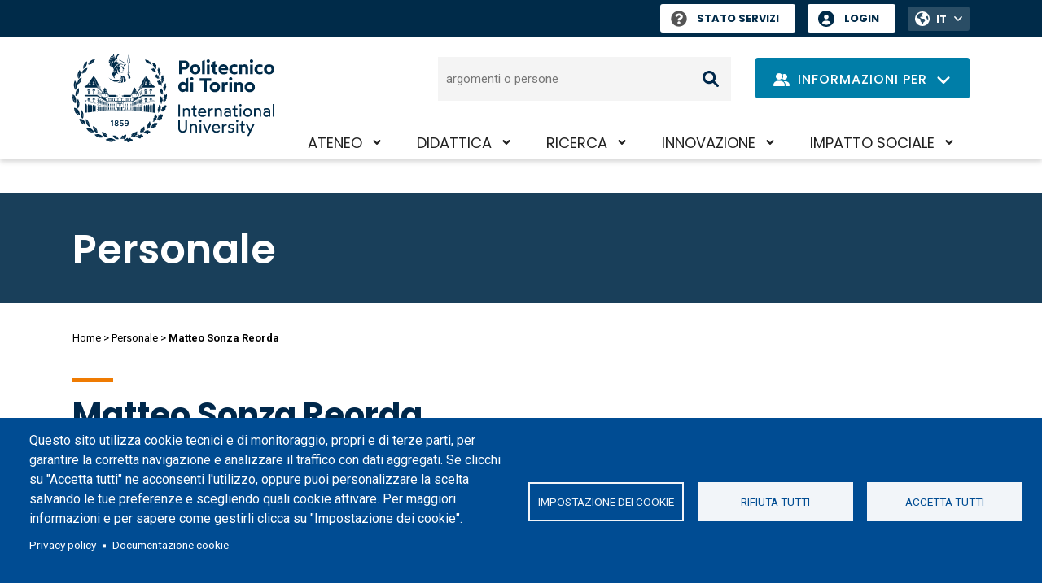

--- FILE ---
content_type: text/html; charset=UTF-8
request_url: https://www.polito.it/personale?p=001894
body_size: 38523
content:
<!DOCTYPE html>
<html lang="it" dir="ltr" prefix="og: https://ogp.me/ns#">
  <head>
    <meta charset="utf-8" />
<script async src="https://www.googletagmanager.com/gtag/js?id=G-6ZZ385J70T"></script>
<script>window.dataLayer = window.dataLayer || [];function gtag(){dataLayer.push(arguments)};gtag("js", new Date());gtag("set", "developer_id.dMDhkMT", true);gtag("config", "G-6ZZ385J70T", {"groups":"default","page_placeholder":"PLACEHOLDER_page_location","allow_ad_personalization_signals":false});</script>
<script>var _paq = _paq || [];(function(){var u=(("https:" == document.location.protocol) ? "https://ingestion.webanalytics.italia.it/" : "http://ingestion.webanalytics.italia.it/");_paq.push(["setSiteId", "wR0mVV93xE"]);_paq.push(["setTrackerUrl", u+"matomo.php"]);_paq.push(["setDoNotTrack", 1]);if (!window.matomo_search_results_active) {_paq.push(["trackPageView"]);}_paq.push(["setIgnoreClasses", ["no-tracking","colorbox"]]);_paq.push(["enableLinkTracking"]);var d=document,g=d.createElement("script"),s=d.getElementsByTagName("script")[0];g.type="text/javascript";g.defer=true;g.async=true;g.src=u+"matomo.js";s.parentNode.insertBefore(g,s);})();</script>
<link rel="canonical" href="https://www.polito.it/personale?p=001894"/>
<link rel="shortlink" href="https://www.polito.it/node/1378?p=001894" />
<link rel="image_src" href="https://www.polito.it/themes/custom/polito/logo_meta.png" />
<meta property="og:site_name" content="Politecnico di Torino" />
<meta property="og:type" content="article" />
<meta property="og:url" content="https://www.polito.it/personale?p=001894" />
<meta property="og:title" content="Personale" />
<meta property="og:image" content="https://www.polito.it/themes/custom/polito/logo_meta.png" />
<meta property="og:updated_time" content="2024-08-28T09:34:00+0200" />
<meta property="article:published_time" content="2022-10-14T18:01:23+0200" />
<meta property="article:modified_time" content="2024-08-28T09:34:00+0200" />
<meta name="twitter:card" content="summary_large_image" />
<meta name="twitter:title" content="Personale" />
<meta name="twitter:image" content="https://www.polito.it/themes/custom/polito/logo_meta.png" />
<meta name="Generator" content="Drupal 10 (https://www.drupal.org)" />
<meta name="MobileOptimized" content="width" />
<meta name="HandheldFriendly" content="true" />
<meta name="viewport" content="width=device-width, initial-scale=1.0" />
<script type="application/ld+json">{
    "@context": "https://schema.org",
    "@graph": [
        {
            "@type": "Article",
            "headline": "Personale",
            "datePublished": "2022-10-14T18:01:23+0200",
            "dateModified": "2024-08-28T09:34:00+0200",
            "author": {
                "@type": "EducationalOrganization",
                "name": "Politecnico di Torino",
                "url": "https://www.polito.it/"
            },
            "publisher": {
                "@type": "EducationalOrganization",
                "name": "Politecnico di Torino",
                "url": "https://www.polito.it/"
            },
            "mainEntityOfPage": "https://www.polito.it/personale?p=001894"
        }
    ]
}</script>
<link rel="icon" href="/themes/custom/polito_customizations/favicon.ico" type="image/vnd.microsoft.icon" />
<link rel="alternate" hreflang="it" href="https://www.polito.it/personale" />
<link rel="alternate" hreflang="en" href="https://www.polito.it/en/staff" />

    <title>Matteo Sonza Reorda | Politecnico di Torino</title>
    <link rel="stylesheet" media="all" href="/sites/default/files/css/css_BeSkhwJYQlc51JtXKQfCH-RZdRgkTcE3C8Bo-alAJWY.css?delta=0&amp;language=it&amp;theme=polito_customizations&amp;include=eJxtjlEKwzAMQy_UNUcqbmJSr04cbGeQnn4blK2MfQmehCQb5ljCCoZTEyaXkFlW4Jv5YKr5pIs5qKPu5NfwFRc0g4w2RVEMVbQA0_FJxm4uhQ5wkmq_K1FkJ7Rw6t10fluvNoYh3ZdEFuWBOoJUjMJTA4Ws0DYLSXsDnr9k7rX1lck2TH-eVkn4BItnY5E" />
<link rel="stylesheet" media="all" href="/sites/default/files/css/css_bge7Caw4esqhx-gRy6l1STOBTrvacHLSJFW2rKrKCb0.css?delta=1&amp;language=it&amp;theme=polito_customizations&amp;include=eJxtjlEKwzAMQy_UNUcqbmJSr04cbGeQnn4blK2MfQmehCQb5ljCCoZTEyaXkFlW4Jv5YKr5pIs5qKPu5NfwFRc0g4w2RVEMVbQA0_FJxm4uhQ5wkmq_K1FkJ7Rw6t10fluvNoYh3ZdEFuWBOoJUjMJTA4Ws0DYLSXsDnr9k7rX1lck2TH-eVkn4BItnY5E" />
<link rel="stylesheet" media="all" href="/themes/custom/polito/dist/main.css?t7gkpz" />
<link rel="stylesheet" media="all" href="/sites/default/files/css/css_rqvyMNBo4habr_tBy8iYscUqbp38lGRsM471otDX3T0.css?delta=3&amp;language=it&amp;theme=polito_customizations&amp;include=eJxtjlEKwzAMQy_UNUcqbmJSr04cbGeQnn4blK2MfQmehCQb5ljCCoZTEyaXkFlW4Jv5YKr5pIs5qKPu5NfwFRc0g4w2RVEMVbQA0_FJxm4uhQ5wkmq_K1FkJ7Rw6t10fluvNoYh3ZdEFuWBOoJUjMJTA4Ws0DYLSXsDnr9k7rX1lck2TH-eVkn4BItnY5E" />
<link rel="stylesheet" media="all" href="/themes/custom/polito_customizations/css/customizations.css?t7gkpz" />

    
  </head>
  <body class="path-node page-node-type-page">
        <a href="#main-content" class="visually-hidden focusable skip-link">
      <span data-nosnippet>
        Salta al contenuto principale
      </span>
    </a>
    
      <div class="dialog-off-canvas-main-canvas" data-off-canvas-main-canvas>
    
<div id="pol-header-print">
  <div class="container">
    <div class="img-box">
      <img src="/themes/custom/polito_customizations/polito_logo_desktop.svg?v=1764328516" alt="Politecnico di Torino logo" />
    </div>
  </div>
</div>

<div class="layout-container" id="layout-container">

  <div data-nosnippet id="pol-header">
    
  <div class="region region-secondary-menu" role="toolbar">
    <div class="container">
      <div class="row">
        <div class="col-12 pol-region--secondary-menu">
                    <div class="pol-flashtop">
                      </div>
          <div class="pol-region--secondary-menuwrap">
                          <div class="polito-status">
                <a href="https://status.polito.it/" aria-label="Stato Servizi" title="Stato Servizi"><span role="img" class="pol-status-unknown" aria-label="Stato servizi sconosciuto"></span>Stato Servizi</a>
              </div>
                        <nav role="navigation" aria-label="login" class="block block-menu navigation menu--header">
            
  <h2 class="visually-hidden">Header</h2>
  

        
              <ul class="menu">
                    <li class="menu-item">
        <a href="https://idp.polito.it/home">Login</a>
              </li>
        </ul>
  


  </nav>
<div class="language-switcher-language-url block block-language block-language-blocklanguage-interface" role="navigation">
  
    
      
<div class="pol-language-menu"><ul class="links">
              <li hreflang="it" data-drupal-link-query="{&quot;p&quot;:&quot;001894&quot;}" data-drupal-link-system-path="node/1378" class="is-active" aria-current="page">
                                                                                  <span class="language-first language-link">IT</span></li>        <li hreflang="en" data-drupal-link-query="{&quot;p&quot;:&quot;001894&quot;}" data-drupal-link-system-path="node/1378">
          <a href="/en/staff?p=001894" class="language-link" hreflang="en" data-drupal-link-query="{&quot;p&quot;:&quot;001894&quot;}" data-drupal-link-system-path="node/1378">EN</a></li></ul>
    <button class="btn btn-only-icon pol-trigger--language-menu" type="button" title="Apri/chiudi il menu delle lingue">
      <span class="visually-hidden">Apri/chiudi il menu delle lingue</span>
        <span class="icon__wrapper">
      <svg aria-hidden="true" class="icon icon--sprite-angle-down"  focusable="false" xmlns:xlink="http://www.w3.org/1999/xlink">
      <use xlink:href="#sprite-angle-down"></use>
  </svg>
</span>

    </button>
  </div>
  </div>

          </div>
        </div>
      </div>
    </div>
  </div>


    <header role="banner" class="pol-main-header">
          <div class="region region-header pol-region--header pol-logo-position-left">
    <div class="container">
      <div class="row">
        <div class="col pol-header--content">
                    <div id="block-polito-branding" class="block block-system block-system-branding-block">
  
    
      <div class="logo">
    <div id="site-logo">
                            <a href="/" rel="home" class="site-logo" aria-label="Politecnico di Torino homepage">
              <img class="logo-desktop" src="/themes/custom/polito_customizations/polito_logo_desktop.svg?v=1764328516" alt="Politecnico di Torino logo" />              <img class="logo-reduced" src="/themes/custom/polito_customizations/polito_logo_mobile.svg?v=1764328516" alt="Politecnico di Torino logo" />                              <img class="logo-mobile" src="/themes/custom/polito_customizations/polito_logo_mobile.svg?v=1764328516" alt="Logo del Politecnico di Torino" />
                            </a>
            </a>
    </div>
  </div>
  </div>

                        <div class="pol-header--menus-action--mobile">
      <div id="pol-trigger--menu">
        <div class="pol-trigger-menu--inner">
          <span></span>
          <span></span>
          <span></span>
        </div>
      </div>
    </div>
  
          <div class="pol-header--menus">
            <a href="#main-content" class="visually-hidden focusable skip-link">
              Salta al contenuto principale
            </a>
            <nav role="navigation" aria-labelledby="block-polito-main-menu-menu" id="block-polito-main-menu" class="block block-menu navigation menu--main">
            
  <h2 class="visually-hidden" id="block-polito-main-menu-menu">Navigazione principale</h2>
  

        

  <ul class="menu menu-level-0">
      
    <li class="menu-item menu-item--expanded">
              <div class="pol-main-nav--mobile">
                  <span>Ateneo</span>
                </div>
        <div class="pol-main-nav--desktop">
          <a href="/ateneo" title="Ateneo">Ateneo</a>
          <button aria-expanded="false" class="visually-hidden focusable pol-trigger-submenu-key">Attiva/disattiva il sotto-menu</button>
        </div>
                          

        
  <div class="menu_link_content menu-link-contentmain view-mode-default menu-dropdown menu-dropdown-0 menu-type-default">
          <div class="pol-menu-content-cta">
        <div class="pol-menu-content-cta--dropdown">
          
            <div class="field field--name-field-dropdown-title field--type-string field--label-hidden field__item">L&#039;Ateneo</div>
      
          
        </div>
                          <div class="pol-menu-content-cta--link-mobile"><a href="/ateneo">Vai alla pagina Ateneo</a></div>
              </div>
      <div class="pol-menu-content-menu">
        
  <ul class="menu menu-level-1">
      
    <li class="menu-item menu-item--collapsed">
              <a href="/ateneo/chi-siamo" title="Chi siamo">Chi siamo</a>
          </li>
      
    <li class="menu-item menu-item--collapsed">
              <a href="/ateneo/colpo-d-occhio" title="Colpo d&#039;occhio">Colpo d&#039;occhio</a>
          </li>
      
    <li class="menu-item menu-item--collapsed">
              <a href="/ateneo/strategia" title="Strategia">Strategia</a>
          </li>
      
    <li class="menu-item menu-item--collapsed">
              <a href="/ateneo/un-ateneo-internazionale" title="Un Ateneo internazionale">Un Ateneo internazionale</a>
          </li>
      
    <li class="menu-item menu-item--collapsed">
              <a href="/ateneo/parita-welfare-e-inclusione" title="Parità, welfare e inclusione">Parità, welfare e inclusione</a>
          </li>
      
    <li class="menu-item menu-item--collapsed">
              <a href="/ateneo/campus-sostenibile" title="Campus sostenibile">Campus sostenibile</a>
          </li>
      
    <li class="menu-item menu-item--collapsed">
              <a href="/ateneo/career-hub" title="Career Hub">Career Hub</a>
          </li>
      
    <li class="menu-item menu-item--collapsed">
              <a href="/ateneo/lavora-e-collabora-con-noi" title="Lavora e collabora con noi">Lavora e collabora con noi</a>
          </li>
      
    <li class="menu-item menu-item--collapsed">
              <a href="/ateneo/qualita" title="Qualità">Qualità</a>
          </li>
      
    <li class="menu-item menu-item--collapsed">
              <a href="/ateneo/comunicazione-e-ufficio-stampa" title="Comunicazione e ufficio stampa">Comunicazione e ufficio stampa</a>
          </li>
      
    <li class="menu-item menu-item--collapsed">
              <a href="/ateneo/sostieni-il-politecnico" title="Sostieni il Politecnico">Sostieni il Politecnico</a>
          </li>
    </ul>



      </div>
      </div>
  


                  </li>
      
    <li class="menu-item menu-item--expanded">
              <div class="pol-main-nav--mobile">
                  <span>Didattica</span>
                </div>
        <div class="pol-main-nav--desktop">
          <a href="/didattica" title="Didattica">Didattica</a>
          <button aria-expanded="false" class="visually-hidden focusable pol-trigger-submenu-key">Attiva/disattiva il sotto-menu</button>
        </div>
                          

        
  <div class="menu_link_content menu-link-contentmain view-mode-default menu-dropdown menu-dropdown-0 menu-type-default">
          <div class="pol-menu-content-cta">
        <div class="pol-menu-content-cta--dropdown">
          
            <div class="field field--name-field-dropdown-title field--type-string field--label-hidden field__item">La Didattica</div>
      
          
        </div>
                          <div class="pol-menu-content-cta--link-mobile"><a href="/didattica">Vai alla pagina Didattica</a></div>
              </div>
      <div class="pol-menu-content-menu">
        
  <ul class="menu menu-level-1">
      
    <li class="menu-item menu-item--collapsed">
              <a href="/didattica/iscriversi-studiare-laurearsi" title="Iscriversi, studiare, laurearsi">Iscriversi, studiare, laurearsi</a>
          </li>
      
    <li class="menu-item">
              <a href="/didattica/corsi-di-laurea" title="Corsi di laurea">Corsi di laurea</a>
          </li>
      
    <li class="menu-item">
              <a href="/didattica/corsi-di-laurea-magistrale" title="Corsi di laurea magistrale">Corsi di laurea magistrale</a>
          </li>
      
    <li class="menu-item menu-item--collapsed">
              <a href="/didattica/dottorato-di-ricerca-e-scuola-di-specializzazione" title="Dottorato di ricerca e Scuola di specializzazione">Dottorato di ricerca e Scuola di specializzazione</a>
          </li>
      
    <li class="menu-item menu-item--collapsed">
              <a href="/didattica/master-e-formazione-permanente" title="Master e formazione permanente">Master e formazione permanente</a>
          </li>
      
    <li class="menu-item menu-item--collapsed">
              <a href="/didattica/studenti-internazionali" title="Studenti internazionali">Studenti internazionali</a>
          </li>
      
    <li class="menu-item menu-item--collapsed">
              <a href="/didattica/servizi-e-vita-al-politecnico" title="Servizi e vita al Politecnico">Servizi e vita al Politecnico</a>
          </li>
      
    <li class="menu-item menu-item--collapsed">
              <a href="/didattica/didattica-attitudinale" title="Didattica attitudinale">Didattica attitudinale</a>
          </li>
      
    <li class="menu-item menu-item--collapsed">
              <a href="/didattica/teaching-lab" title="Teaching Lab">Teaching Lab</a>
          </li>
      
    <li class="menu-item menu-item--collapsed">
              <a href="/didattica/qualita-della-formazione" title="Qualità della Formazione">Qualità della Formazione</a>
          </li>
    </ul>



      </div>
      </div>
  


                  </li>
      
    <li class="menu-item menu-item--expanded">
              <div class="pol-main-nav--mobile">
                  <span>Ricerca</span>
                </div>
        <div class="pol-main-nav--desktop">
          <a href="/ricerca" title="Ricerca">Ricerca</a>
          <button aria-expanded="false" class="visually-hidden focusable pol-trigger-submenu-key">Attiva/disattiva il sotto-menu</button>
        </div>
                          

        
  <div class="menu_link_content menu-link-contentmain view-mode-default menu-dropdown menu-dropdown-0 menu-type-default">
          <div class="pol-menu-content-cta">
        <div class="pol-menu-content-cta--dropdown">
          
            <div class="field field--name-field-dropdown-title field--type-string field--label-hidden field__item">La Ricerca</div>
      
          
        </div>
                          <div class="pol-menu-content-cta--link-mobile"><a href="/ricerca">Vai alla pagina Ricerca</a></div>
              </div>
      <div class="pol-menu-content-menu">
        
  <ul class="menu menu-level-1">
      
    <li class="menu-item menu-item--collapsed">
              <a href="/ricerca/una-ricerca-integrata" title="Una ricerca integrata">Una ricerca integrata</a>
          </li>
      
    <li class="menu-item menu-item--collapsed">
              <a href="/ricerca/luoghi" title="Luoghi">Luoghi</a>
          </li>
      
    <li class="menu-item menu-item--collapsed">
              <a href="/ricerca/finanziamenti-per-la-ricerca" title="Finanziamenti per la ricerca">Finanziamenti per la ricerca</a>
          </li>
      
    <li class="menu-item menu-item--collapsed">
              <a href="/ricerca/risultati" title="Risultati">Risultati</a>
          </li>
      
    <li class="menu-item menu-item--collapsed">
              <a href="/ricerca/principi-e-policy" title="Principi e policy">Principi e policy</a>
          </li>
      
    <li class="menu-item">
              <a href="/ricerca/eventi-e-opportunita" title="Eventi e opportunità">Eventi e opportunità</a>
          </li>
      
    <li class="menu-item">
              <a href="/ricerca/orizzonti-magazine" title="Orizzonti magazine">Orizzonti magazine</a>
          </li>
      
    <li class="menu-item">
              <a href="/ateneo/lavora-e-collabora-con-noi/percorsi-e-carriere-di-ricerca" title="Percorsi e carriere di ricerca">Percorsi e carriere di ricerca</a>
          </li>
      
    <li class="menu-item">
              <a href="/ateneo/qualita/qualita-della-ricerca" title="Qualità della ricerca">Qualità della ricerca</a>
          </li>
    </ul>



      </div>
      </div>
  


                  </li>
      
    <li class="menu-item menu-item--expanded">
              <div class="pol-main-nav--mobile">
                  <span>Innovazione</span>
                </div>
        <div class="pol-main-nav--desktop">
          <a href="/innovazione" title="Innovazione">Innovazione</a>
          <button aria-expanded="false" class="visually-hidden focusable pol-trigger-submenu-key">Attiva/disattiva il sotto-menu</button>
        </div>
                          

        
  <div class="menu_link_content menu-link-contentmain view-mode-default menu-dropdown menu-dropdown-0 menu-type-default">
          <div class="pol-menu-content-cta">
        <div class="pol-menu-content-cta--dropdown">
          
            <div class="field field--name-field-dropdown-title field--type-string field--label-hidden field__item">L&#039;Innovazione</div>
      
          
        </div>
                          <div class="pol-menu-content-cta--link-mobile"><a href="/innovazione">Vai alla pagina Innovazione</a></div>
              </div>
      <div class="pol-menu-content-menu">
        
  <ul class="menu menu-level-1">
      
    <li class="menu-item menu-item--collapsed">
              <a href="/innovazione/sistema-del-trasferimento-tecnologico" title="Sistema del Trasferimento Tecnologico">Sistema del Trasferimento Tecnologico</a>
          </li>
      
    <li class="menu-item menu-item--collapsed">
              <a href="/innovazione/relazioni-con-le-aziende" title="Relazioni con le aziende">Relazioni con le aziende</a>
          </li>
      
    <li class="menu-item menu-item--collapsed">
              <a href="/innovazione/dalla-ricerca-al-mercato" title="Dalla ricerca al mercato">Dalla ricerca al mercato</a>
          </li>
      
    <li class="menu-item menu-item--collapsed">
              <a href="/innovazione/formazione-all-imprenditorialita" title="Formazione all&#039;imprenditorialità">Formazione all&#039;imprenditorialità</a>
          </li>
      
    <li class="menu-item">
              <a href="/ateneo/qualita/qualita-della-terza-missioneimpatto-sociale" title="Qualità della Terza Missione">Qualità della Terza Missione</a>
          </li>
    </ul>



      </div>
      </div>
  


                  </li>
      
    <li class="menu-item menu-item--expanded">
              <div class="pol-main-nav--mobile">
                  <span>Impatto sociale</span>
                </div>
        <div class="pol-main-nav--desktop">
          <a href="/impatto-sociale" title="Impatto sociale">Impatto sociale</a>
          <button aria-expanded="false" class="visually-hidden focusable pol-trigger-submenu-key">Attiva/disattiva il sotto-menu</button>
        </div>
                          

        
  <div class="menu_link_content menu-link-contentmain view-mode-default menu-dropdown menu-dropdown-0 menu-type-default">
          <div class="pol-menu-content-cta">
        <div class="pol-menu-content-cta--dropdown">
          
            <div class="field field--name-field-dropdown-title field--type-string field--label-hidden field__item">L&#039;impatto sociale</div>
      
          
        </div>
                          <div class="pol-menu-content-cta--link-mobile"><a href="/impatto-sociale">Vai alla pagina Impatto sociale</a></div>
              </div>
      <div class="pol-menu-content-menu">
        
  <ul class="menu menu-level-1">
      
    <li class="menu-item menu-item--collapsed">
              <a href="/impatto-sociale/polito-per-il-sociale" title="PoliTO per il Sociale">PoliTO per il Sociale</a>
          </li>
      
    <li class="menu-item">
              <a href="/ateneo/campus-sostenibile/monitoraggio/agenda-2030-polito" title="Agenda 2030">Agenda 2030</a>
          </li>
      
    <li class="menu-item">
              <a href="/didattica/iscriversi-studiare-laurearsi/dopo-la-laurea/alumni" title="Alumni">Alumni</a>
          </li>
      
    <li class="menu-item menu-item--collapsed">
              <a href="/impatto-sociale/cultura" title="Cultura">Cultura</a>
          </li>
      
    <li class="menu-item">
              <a href="/impatto-sociale/biennale-tecnologia" title="Biennale Tecnologia">Biennale Tecnologia</a>
          </li>
      
    <li class="menu-item menu-item--collapsed">
              <a href="/impatto-sociale/biblioteche-di-ateneo" title="Biblioteche di Ateneo">Biblioteche di Ateneo</a>
          </li>
      
    <li class="menu-item menu-item--collapsed">
              <a href="/impatto-sociale/centro-studi-theseus" title="Centro Studi Theseus">Centro Studi Theseus</a>
          </li>
      
    <li class="menu-item menu-item--collapsed">
              <a href="/impatto-sociale/prometeo-tech-cultures" title="Prometeo - Tech Cultures">Prometeo - Tech Cultures</a>
          </li>
      
    <li class="menu-item">
              <a href="/impatto-sociale/masterplan" title="Masterplan">Masterplan</a>
          </li>
      
    <li class="menu-item">
              <a href="/ateneo/qualita/qualita-della-terza-missioneimpatto-sociale" title="Qualità della Terza Missione">Qualità della Terza Missione</a>
          </li>
    </ul>



      </div>
      </div>
  


                  </li>
    </ul>


  </nav>

            <div class="pol-header--menus-action">
                            <div class="pol-searchbar">
                <form role="search" aria-label="Cerca argomenti o persone" action="/cerca">
                  <label for="q1" class="visually-hidden">Cerca</label>
                  <input type="text" id="q1" name="q" class="search" autocomplete="off" placeholder="argomenti o persone">
                  <input type="submit" name="submit" class="submit" value="Cerca">
                </form>
              </div>
              <div class="pol-searchbar-sticky">
                <div id="lens">
                  <button aria-label="Cerca" onclick="document.getElementsByClassName('pol-search-trigger')[0].style['display'] = 'block'; document.getElementById('q2').focus({focusVisible: true}); document.getElementById('lens').style['display'] = 'none'; document.getElementById('xclose').style['display'] = 'block';">
                      <span class="icon__wrapper">
      <svg aria-hidden="true" class="icon icon--sprite-search"  focusable="false" xmlns:xlink="http://www.w3.org/1999/xlink">
      <use xlink:href="#sprite-search"></use>
  </svg>
</span>

                  </button>
                </div>
                <div id="xclose">
                  <button aria-label="Chiudi" onclick="document.getElementsByClassName('pol-search-trigger')[0].style['display'] = 'none'; document.getElementById('xclose').style['display'] = 'none'; document.getElementById('lens').style['display'] = 'block';">
                      <span class="icon__wrapper">
      <svg aria-hidden="true" class="icon icon--sprite-close"  focusable="false" xmlns:xlink="http://www.w3.org/1999/xlink">
      <use xlink:href="#sprite-close"></use>
  </svg>
</span>

                  </button>
                </div>
                <div class="pol-search-trigger">
                  <div class="pol-search-cont">
                    <form role="search" aria-label="Cerca argomenti o persone" action="/cerca">
                      <label for="q2" class="visually-hidden">Cerca</label>
                      <input type="text" id="q2" name="q" class="search" autocomplete="off" placeholder="argomenti o persone">
                      <input type="submit" name="submit" class="submit" value="Cerca">
                    </form>
                  </div>
                </div>
              </div>
                                          <div class="dropdown pol-info--dropdown" style="padding-top:1px;">
                <button class="btn btn-dropdown dropdown-toggle" type="button" id="dropdown-info" data-bs-toggle="dropdown" aria-expanded="false" title="Apri il menu dei profili utente">
                  <span class="pol-icon-persona" aria-hidden="true">  <span class="icon__wrapper">
      <svg aria-hidden="true" class="icon icon--sprite-user-group"  focusable="false" xmlns:xlink="http://www.w3.org/1999/xlink">
      <use xlink:href="#sprite-user-group"></use>
  </svg>
</span>
</span>
                  <span class="pol-drop-text pol-info-desktop">Informazioni per</span>
                  <span class="pol-drop-text pol-info-mobile">Info per</span>
                  <span class="pol-icon-arrow">  <span class="icon__wrapper">
      <svg aria-hidden="true" class="icon icon--sprite-angle-down"  focusable="false" xmlns:xlink="http://www.w3.org/1999/xlink">
      <use xlink:href="#sprite-angle-down"></use>
  </svg>
</span>
</span>
                  <span class="pol-icon-close">  <span class="icon__wrapper">
      <svg aria-hidden="true" class="icon icon--sprite-close"  focusable="false" xmlns:xlink="http://www.w3.org/1999/xlink">
      <use xlink:href="#sprite-close"></use>
  </svg>
</span>
</span>
                </button>
                <ul class="dropdown-menu" aria-labelledby="dropdown-info">
                                      <li><a class="dropdown-item" href="/persona/aspiranti-studenti" title="Aspiranti studenti">Aspiranti studenti</a></li>
                                      <li><a class="dropdown-item" href="/persona/studenti" title="Studenti">Studenti</a></li>
                                      <li><a class="dropdown-item" href="/persona/studenti-internazionali" title="Studenti internazionali">Studenti internazionali</a></li>
                                      <li><a class="dropdown-item" href="/persona/laureate-e-laureati" title="Laureate e laureati">Laureate e laureati</a></li>
                                      <li><a class="dropdown-item" href="/persona/dottorande-e-dottorandi" title="Dottorande e dottorandi">Dottorande e dottorandi</a></li>
                                      <li><a class="dropdown-item" href="/persona/personale-docente-e-di-ricerca" title="Personale docente e di ricerca">Personale docente e di ricerca</a></li>
                                      <li><a class="dropdown-item" href="/persona/personale-tab" title="Personale TAB">Personale TAB</a></li>
                                      <li><a class="dropdown-item" href="/persona/enti-e-imprese" title="Enti e imprese">Enti e imprese</a></li>
                                  </ul>
              </div>
                            <div class="pol-user-menu--mobile">
                <nav role="navigation" aria-label="login" class="block block-menu navigation menu--header">
            
  <h2 class="visually-hidden">Header</h2>
  

        
              <ul class="menu">
                    <li class="menu-item">
        <a href="https://idp.polito.it/home">Login</a>
              </li>
        </ul>
  


  </nav>

                <div class="language-switcher-language-url block block-language block-language-blocklanguage-interface" role="navigation">
  
    
      
<div class="pol-language-menu"><ul class="links">
              <li hreflang="it" data-drupal-link-query="{&quot;p&quot;:&quot;001894&quot;}" data-drupal-link-system-path="node/1378" class="is-active" aria-current="page">
                                                                                  <span class="language-first language-link">IT</span></li>        <li hreflang="en" data-drupal-link-query="{&quot;p&quot;:&quot;001894&quot;}" data-drupal-link-system-path="node/1378">
          <a href="/en/staff?p=001894" class="language-link" hreflang="en" data-drupal-link-query="{&quot;p&quot;:&quot;001894&quot;}" data-drupal-link-system-path="node/1378">EN</a></li></ul>
    <button class="btn btn-only-icon pol-trigger--language-menu" type="button" title="Apri/chiudi il menu delle lingue">
      <span class="visually-hidden">Apri/chiudi il menu delle lingue</span>
        <span class="icon__wrapper">
      <svg aria-hidden="true" class="icon icon--sprite-angle-down"  focusable="false" xmlns:xlink="http://www.w3.org/1999/xlink">
      <use xlink:href="#sprite-angle-down"></use>
  </svg>
</span>

    </button>
  </div>
  </div>

              </div>
              <div class="break" style="flex-basis:100%; height:5px;"></div>
                            <div class="pol-searchbar-mobile">
                <div>
                  <form role="search" aria-label="Cerca argomenti o persone" action="/cerca">
                    <label for="q3" class="visually-hidden">Cerca</label>
                    <input type="text" id="q3" name="q" class="search" autocomplete="off" placeholder="argomenti o persone">
                    <input type="submit" name="submit" class="submit" value="Cerca">
                  </form>
                </div>
              </div>
                          </div>
          </div>
        </div>
      </div>
    </div>
    
  </div>

    </header>

    
  </div>

    <div class="region region-highlighted">
    <div data-drupal-messages-fallback class="hidden"></div>
<div id="block-pageheader" class="block block-polito-ui block-polito-page-header-block">
  
    
      
<div  class="pol-header-block">
  <div class="container">
    <div class="row">
      <div class="col-12 pol-header-block--heading">
                  <div class="title--heading">
                                Personale
                    </div>
                      </div>
    </div>

            <div class="row">
          <div data-nosnippet class="col-12 pol-header-block--menu" role="navigation" aria-label="Sotto-menu">
            <a href="#block-polito-content" class="visually-hidden focusable skip-link">
              Salta al contenuto principale
            </a>
            <ul>
                        </ul>
          </div>
        </div>
    
  </div>
</div>

  </div>

  </div>


    <div class="region region-breadcrumb">
    <div id="block-polito-breadcrumbs" class="block block-system block-system-breadcrumb-block">
  
    
        <div data-nosnippet class="container">
    <div class="row">
      <div class="col-12">
        <nav class="breadcrumb" role="navigation" aria-labelledby="system-breadcrumb">
          <h2 id="system-breadcrumb" class="visually-hidden">Briciole di pane</h2>
          <ol>
                      <li>
                              <a href="/">Home</a>
                          </li>
                      <li>
                              <a href="/personale">Personale</a>
                          </li>
                      <li>
                              Matteo Sonza Reorda
                          </li>
                    </ol>
        </nav>
      </div>
    </div>
  </div>

  </div>

  </div>


  

  <main role="main">
    <a id="main-content" tabindex="-1"></a>                      <div class="layout-content">
                                      <div class="region region-content">
    <div id="block-titolodellapagina" class="block block-core block-page-title-block">
  <div class="container">
    <div class="row">
      
            
              
  <h1 class="page-title">Matteo Sonza Reorda</h1>


          </div>
  </div>
</div>
<div id="block-polito-content" class="block block-system block-system-main-block">
  
    
      
<article class="node node--type-page node--view-mode-full">

  
    

  
  <div class="node__content">
      <div class="layout layout--onecol">
    <div  class="layout__region layout__region--content">
      
<div class="field field--name-field-basic-contents field--type-entity-reference-revisions field--label-hidden">
			    <div class="paragraph paragraph--type--legacy-application paragraph--view-mode--default">
        <a class="anchor" name="par_3392"></a>
          <div class="container">
  <div class="pol-legacyapp pol-legacyapp_default">
    <div class="row">
              <div class="col d-flex flex-column flex-lg-row align-items-lg-center justify-content-between">
        <div class="pol-legacyapp--content">
          
            <div class="field field--name-field-legacy-app field--type-legacy-app field--label-hidden field__item"><div class="personal_page">
  <div class="row"> <div class="layout-sidebar-second pol-has-side--content"> <section class="scheda" data-matricola="001894"> <section class="foto"> <img src="https://mypoli.polito.it/_library/image_pub.asp?matricola=001894" alt="Foto di Matteo Sonza Reorda"> </section> <section class="dettagli"> <h2> Professore Ordinario <br><a href="http://www.dauin.polito.it/" target="_blank">Dipartimento di Automatica e Informatica (DAUIN)</a> </h2> <ul class="ruoli"> <li> Referente Scientifico dell'Accordo di Partnership con SMAT </li> </ul> <ul class="contatti"> <li> <svg><use href="#sprite-phone"></use></svg> <a href="tel:+390110907055">+39 0110907055</a> / 7055 <!-- --> </li> <li class="email"> <svg><use href="#sprite-mail"></use></svg> <a href="mailto:matteo.sonzareorda@polito.it">matteo.sonzareorda@polito.it</a> </li> <li class="web"> <svg><use href="#sprite-globe"></use></svg> <a href="http://staff.polito.it/matteo.sonzareorda/">Sito web personale</a> </li> <li class="altricontatti"> <a href="https://orcid.org/0000-0003-2899-7669" title="Apri il profilo ORCID"> <svg><use href="#sprite-orcid"></use></svg> </a> <a href="https://www.scopus.com/authid/detail.uri?authorId=7003764130" title="Apri il profilo Scopus"> <svg><use href="#sprite-scopus"></use></svg> </a> <a href="https://www.webofscience.com/wos/author/rid/J-1775-2018" title="Apri il profilo WoS"> <svg><use href="#sprite-wos"></use></svg> </a> <a href="https://www.linkedin.com/in/matteo-sonza-reorda-39a31b61/?originalSubdomain=it" title="Apri il profilo LinkedIn"> <svg><use href="#sprite-linkedin"></use></svg> </a> </li> </ul> </section> </section> <section class="sezione"> <h2><a name="profilo">Profilo</a></h2> <section class="sottosezione"> <h3>Interessi di ricerca</h3> <section> <article class="tag">Automatic test equipment</article> <article class="tag">Automatic test pattern generation</article> <article class="tag">Circuit faults</article> <article class="tag">Circuit reliability</article> <article class="tag">Collaudo</article> <article class="tag">Reliability analysis</article> </section> </section> <section class="sottosezione"> <h3>Settore scientifico discliplinare</h3> <section> IINF-05/A - Sistemi di elaborazione delle informazioni<br> (Area 0009 - Ingegneria industriale e dell'informazione) </section> </section> <section class="sottosezione"> <h3>Competenze</h3> <section> <h4>Settori <abbr title="European Research Council">ERC</abbr></h4> <article class="tag">PE7_4 - (Micro and nano) systems engineering</article> <article class="tag">PE6_2 - Computer systems, parallel/distributed systems, sensor networks, embedded systems, cyber-physical systems</article> </section> </section> <section class="sottosezione"> <h3>Premi e riconoscimenti</h3> <section> <ul class="max5"> <li> <strong>Best Paper award in DDECS 2016</strong> conferito da DDECS organizing committee, Italia (2016) </li> <li> <strong>Best Paper Award at the IEEE Symposium on Design and Diagnostics of Electronic Circuits and Systems (DDECS)</strong> conferito da DDECS Program Committee, Italia (2013) </li> <li> <strong>Best Paper Award at the IEEE Conference on Design, Automation and Test in Europe</strong> conferito da DATE Program Committee, Italia (2006) </li> <li> <strong>Best Paper Award at the IEEE European Test Symposium</strong> conferito da IEEE European Test Symposium Program Committee, Italia (2005) </li> <li> <strong>Best Paper Award at the IEEE Asian Test Symposium</strong> conferito da ATS (IEEE Asian Test Symposium) program committee, Italia (2001) </li> <li> <strong>C.V. Ramamoorthy Best Paper Award</strong> conferito da IEEE International Conference on Tools with Artificial Intelligence, Stati Uniti (1997) </li> </ul> <a class="mostra-nascondi-altro" href=""><span class="mostra">Mostra di più</span><span class="nascondi">Mostra meno</span></a> </section> </section> <section class="sottosezione"> <h3>Partecipazioni scientifiche</h3> <section> <ul class="max5"> <li> Fellow (riconoscimento scientifico) - <a href="https://www.ieee.org/index.html">Institute of Electrical and Electronic Engineers (IEEE)</a>, Stati Uniti (2016-) <br>Fellow </li> </ul> </section> </section> <section class="sottosezione"> <h3>Congressi</h3> <section> <ul class="max5"> <li><strong>IEEE European Test Symposium 2025</strong>, Program chair (presidente/responsabile del comitato scientifico)</li> <li><strong>IEEE Workshop on RTL and High Level Test (WRTLT) 2020</strong>, Program chair (presidente/responsabile del comitato scientifico)</li> <li><strong>32nd Symposium on Integrated Circuits and Systems Design</strong> (1/1/2019-29/8/2019), Program chair (presidente/responsabile del comitato scientifico)</li> <li><strong>25th IFIP/IEEE International Conference on Very Large Scale Integration (VLSI-SoC) - 2017</strong> (1/1/2017-25/10/2017), Program chair (presidente/responsabile del comitato scientifico)</li> <li><strong>IEEE Latin-American Test Symposium</strong>, Program chair (presidente/responsabile del comitato scientifico)</li> <li><strong>IEEE Latin-American Test Workshop</strong>, Program chair (presidente/responsabile del comitato scientifico)</li> <li><strong>IEEE Symposium on Design and Diagnostics of Electronic Circuits and Systems</strong>, Program chair (presidente/responsabile del comitato scientifico)</li> <li><strong>IEEE International On-line Testing Symposium</strong>, Program chair (presidente/responsabile del comitato scientifico)</li> <li><strong>IEEE International On-line Testing Symposium</strong>, Program chair (presidente/responsabile del comitato scientifico)</li> </ul> <a class="mostra-nascondi-altro" href=""><span class="mostra">Mostra di più</span><span class="nascondi">Mostra meno</span></a> </section> </section> <section class="sottosezione"> <h3>Accordi collaborativi non commerciali</h3> <section> <ul class="max5"> <li> <a href="/node/1469/?progetto=1623/2023" style="font-weight: bold">Convenzione tra il Politecnico di Torino e la Fondazione ISI – Istituto per l’Interscambio Scientifico</a>, (2023-2027) - Responsabile Scientifico <br>Accordi collaborativi non commerciali </li> <li> <a href="/node/1469/?progetto=499/2023" style="font-weight: bold">Atto di rinnovo dell'accordo di collaborazione su temi di ricerca e formazione nell'ambito dell'ingegneria e dell'architettura stipulato il 3.12.2014 tra il politecnico di Torino e il ministero della Difesa (accordo n 314/2014), così come modificato e integrato dall’Atto Aggiuntivo/Modificativo sottoscritto in data 12.3.2018 tra le stesse Parti (accordo n. 88/2018).</a>, (2023-2027) - Membro di Comitato <br>Accordi con pubbliche amministrazioni </li> <li> <a href="/node/1469/?progetto=325/2023" style="font-weight: bold">PNRR - Convenzione per la regolamentazione dei rapporti tra Consiglio Nazionale delle Ricerche (in qualità di Spoke) e Politecnico di Torino nella sua qualità di affiliato allo Spoke relativi all’attuazione del Programma di ricerca CN00000013 “National Centre for HPC, Big Data and Quantum Computing” - SPOKE 7</a>, (2023-2026) - Responsabile contrattuale <br>Accordi collaborativi non commerciali </li> <li> <a href="/node/1469/?progetto=324/2023" style="font-weight: bold">PNRR - Convenzione per la regolamentazione dei rapporti tra Spoke e Affiliati relativi all’attuazione delle attività di ricerca di competenza dell’Affiliato allo Spoke e afferenti all’attuazione del Programma di ricerca CN00000013 “National Centre for HPC, Big Data and Quantum Computing” -SPOKE 1</a>, (2023-2026) - Responsabile contrattuale <br>Accordi collaborativi non commerciali </li> <li> <a href="/node/1469/?progetto=813/2022" style="font-weight: bold">Fondazione “Centro Nazionale di Ricerca in High-Performance Computing, Big Data and Quantum Computing”, abbreviabile ICSC </a>, (2022-) - Responsabile Scientifico <br>Enti Partecipati </li> <li> <a href="/node/1469/?progetto=720/2022" style="font-weight: bold">Anti Financial Crime Digital Hub S.c.a.r.l., in forma abbreviata “AFC Digital Hub S.c.a.r.l.</a>, (2022-) - Responsabile Scientifico <br>Enti Partecipati </li> <li> <a href="/node/1469/?progetto=721/2022" style="font-weight: bold">Accordo Quadro tra Politecnico di Torino, Intesa Sanpaolo S.p.A., Intesa Sanpaolo Innovation Center S.p.A., Università degli Studi di Torino e CENTAI S.p.A.</a>, (2022-2032) - Responsabile Scientifico <br>Accordi collaborativi non commerciali </li> <li> <a href="/node/1469/?progetto=369/2022" style="font-weight: bold">Accordo di collaborazione tra Mille Infrastrutture – Rete d’imprese e Politecnico di Torino</a>, (2022-2031) - Responsabile Scientifico <br>Accordi collaborativi non commerciali </li> <li> <a href="/node/1469/?progetto=886/2021" style="font-weight: bold">Accordo Quadro di Cooperazione tra Politecnico di Torino ed Environment Park S.p.A.</a>, (2021-2026) - Membro di Comitato <br>Accordi collaborativi non commerciali </li> <li> <a href="/node/1469/?progetto=1011/2022" style="font-weight: bold">CONVENZIONE TRA POLITECNICO DI TORINO E FONDAZIONE PIEMONTE INNOVA PER L’ATTUAZIONE DEL PROTOCOLLO DI INTESA PER LO SVILUPPO DELLA FONDAZIONE PIEMONTE INNOVA</a>, (2022-2023) - Responsabile contrattuale <br>Accordi collaborativi non commerciali </li> <li> <a href="/node/1469/?progetto=793/2022" style="font-weight: bold">Accordo attuativo dell'Accordo quadro di cooperazione strategica tra il Politecnico di Torino e la Fondazione Links "Piattaforma Digital Revolution"</a>, (2022-2024) - Responsabile Scientifico <br>Accordi collaborativi non commerciali </li> <li> <a href="/node/1469/?progetto=88/2018" style="font-weight: bold">Atto aggiuntivo/modificativo all'accordo di collaborazione su temi di ricerca e formazione nell'ambito dell'ingegneria e dell'architettura stipulato il 3.12.2014 tra il Politecnico di Torino e il Ministero della Difesa </a>, (2018-2022) - Membro di Comitato <br>Accordi collaborativi non commerciali </li> </ul> <a class="mostra-nascondi-altro" href=""><span class="mostra">Mostra di più</span><span class="nascondi">Mostra meno</span></a> </section> </section> </section> <section class="sezione"> <h2><a name="didattica">Didattica</a></h2> <section class="sottosezione"> <h3>Collegi di Dottorato</h3> <section> <ul class="solo-correnti"> <li class="corrente"> <strong>INGEGNERIA INFORMATICA E DEI SISTEMI</strong>, 2022/2023 (38. ciclo)<br> Politecnico di TORINO </li> <li class="passato"> <strong>INGEGNERIA INFORMATICA E DEI SISTEMI</strong>, 2021/2022 (37. ciclo)<br> Politecnico di TORINO </li> <li class="passato"> <strong>INGEGNERIA INFORMATICA E DEI SISTEMI</strong>, 2020/2021 (36. ciclo)<br> Politecnico di TORINO </li> <li class="passato"> <strong>INGEGNERIA INFORMATICA E DEI SISTEMI</strong>, 2019/2020 (35. ciclo)<br> Politecnico di TORINO </li> <li class="passato"> <strong>INGEGNERIA INFORMATICA E DEI SISTEMI</strong>, 2018/2019 (34. ciclo)<br> Politecnico di TORINO </li> <li class="passato"> <strong>INGEGNERIA INFORMATICA E DEI SISTEMI</strong>, 2017/2018 (33. ciclo)<br> Politecnico di TORINO </li> <li class="passato"> <strong>INGEGNERIA INFORMATICA E DEI SISTEMI</strong>, 2016/2017 (32. ciclo)<br> Politecnico di TORINO </li> <li class="passato"> <strong>INGEGNERIA INFORMATICA E DEI SISTEMI</strong>, 2015/2016 (31. ciclo)<br> Politecnico di TORINO </li> <li class="passato"> <strong>INGEGNERIA INFORMATICA E DEI SISTEMI</strong>, 2014/2015 (30. ciclo)<br> Politecnico di TORINO </li> <li class="passato"> <strong>INGEGNERIA INFORMATICA E DEI SISTEMI</strong>, 2013/2014 (29. ciclo)<br> Politecnico di TORINO </li> <li class="passato"> <strong>INGEGNERIA INFORMATICA E DEI SISTEMI</strong>, 2012/2013 (28. ciclo)<br> Politecnico di TORINO </li> <li class="passato"> <strong>INGEGNERIA INFORMATICA E DEI SISTEMI</strong>, 2011/2012 (27. ciclo)<br> Politecnico di TORINO </li> <li class="passato"> <strong>INGEGNERIA INFORMATICA E DEI SISTEMI</strong>, 2010/2011 (26. ciclo)<br> Politecnico di TORINO </li> <li class="passato"> <strong>INGEGNERIA INFORMATICA E DEI SISTEMI</strong>, 2009/2010 (25. ciclo)<br> Politecnico di TORINO </li> <li class="passato"> <strong>INGEGNERIA INFORMATICA E DEI SISTEMI</strong>, 2008/2009 (24. ciclo)<br> Politecnico di TORINO </li> <li class="passato"> <strong>INGEGNERIA INFORMATICA E DEI SISTEMI</strong>, 2007/2008 (23. ciclo)<br> Politecnico di TORINO </li> <li class="passato"> <strong>INGEGNERIA INFORMATICA E DEI SISTEMI</strong>, 2006/2007 (22. ciclo)<br> Politecnico di TORINO </li> <li class="passato"> <strong>INGEGNERIA INFORMATICA E DEI SISTEMI</strong>, 2005/2006 (21. ciclo)<br> Politecnico di TORINO </li> <li class="passato"> <strong>INGEGNERIA INFORMATICA E DEI SISTEMI</strong>, 2004/2005 (20. ciclo)<br> Politecnico di TORINO </li> <li class="passato"> <strong>INGEGNERIA INFORMATICA E DEI SISTEMI</strong>, 2003/2004 (19. ciclo)<br> Politecnico di TORINO </li> </ul> <a class="mostra-nascondi-passati" href=""><span class="mostra">Mostra</span><span class="nascondi">Nascondi</span> collegi passati</a> </section> </section> <section class="sottosezione"> <h3>Collegi dei Corsi di Studio</h3> <section> <ul> <li> <a href="https://www.polito.it/collegi/CL006">Collegio di Ingegneria Elettronica, delle Telecomunicazioni e Fisica</a>. <em>Componente invitato</em> </li> <li> <a href="https://www.polito.it/collegi/CL003">Collegio di Ingegneria Informatica, del Cinema e Meccatronica</a>. <em>Componente</em> </li> </ul> </section> </section> <section class="sottosezione"> <h3>Insegnamenti</h3> <section> <h4>Dottorato di ricerca</h4> <ul class="solo-correnti"> <li class="corrente"> <a href="https://didattica.polito.it/pls/portal30/sviluppo.guide.visualizza?p_cod_ins=02WBYIU&amp;p_a_acc=2026">Toolkit for PhD in Computer and Control Engineering</a>. A.A. 2025/26, INGEGNERIA INFORMATICA E DEI SISTEMI. <em>Collaboratore del corso</em> </li> </ul> <h4>Corso di laurea magistrale</h4> <ul class="solo-correnti"> <li class="corrente"> <a href="https://didattica.polito.it/pls/portal30/sviluppo.guide.visualizza?p_cod_ins=01RKZOV&amp;p_a_acc=2026">Testing and fault tolerance</a>. A.A. 2025/26, INGEGNERIA INFORMATICA (COMPUTER ENGINEERING). <em>Titolare del corso</em> </li> <li class="corrente"> <a href="https://didattica.polito.it/pls/portal30/sviluppo.guide.visualizza?p_cod_ins=02LSEYG&amp;p_a_acc=2026">Computer architectures</a>. A.A. 2025/26, INGEGNERIA INFORMATICA (COMPUTER ENGINEERING). <em>Collaboratore del corso</em> </li> <li class="passato"> <a href="https://didattica.polito.it/pls/portal30/sviluppo.guide.visualizza?p_cod_ins=01RKZOV&amp;p_a_acc=2025">Testing and fault tolerance</a>. A.A. 2024/25, INGEGNERIA INFORMATICA (COMPUTER ENGINEERING). <em>Titolare del corso</em> </li> <li class="passato"> <a href="https://didattica.polito.it/pls/portal30/sviluppo.guide.visualizza?p_cod_ins=02LSEOV&amp;p_a_acc=2025">Computer architectures</a>. A.A. 2024/25, INGEGNERIA INFORMATICA (COMPUTER ENGINEERING). <em>Collaboratore del corso</em> </li> <li class="passato"> <a href="https://didattica.polito.it/pls/portal30/sviluppo.guide.visualizza?p_cod_ins=01RKZOV&amp;p_a_acc=2024">Testing and fault tolerance</a>. A.A. 2023/24, INGEGNERIA INFORMATICA (COMPUTER ENGINEERING). <em>Titolare del corso</em> </li> <li class="passato"> <a href="https://didattica.polito.it/pls/portal30/sviluppo.guide.visualizza?p_cod_ins=01RKZOV&amp;p_a_acc=2023">Testing and fault tolerance</a>. A.A. 2022/23, INGEGNERIA INFORMATICA (COMPUTER ENGINEERING). <em>Titolare del corso</em> </li> <li class="passato"> <a href="https://didattica.polito.it/pls/portal30/sviluppo.guide.visualizza?p_cod_ins=01RKZOV&amp;p_a_acc=2022">Testing and fault tolerance</a>. A.A. 2021/22, INGEGNERIA INFORMATICA (COMPUTER ENGINEERING). <em>Titolare del corso</em> </li> <li class="passato"> <a href="https://didattica.polito.it/pls/portal30/sviluppo.guide.visualizza?p_cod_ins=02LSEOV&amp;p_a_acc=2022">Computer architectures</a>. A.A. 2021/22, INGEGNERIA INFORMATICA (COMPUTER ENGINEERING). <em>Collaboratore del corso</em> </li> <li class="passato"> <a href="https://didattica.polito.it/pls/portal30/sviluppo.guide.visualizza?p_cod_ins=01RKZOV&amp;p_a_acc=2021">Testing and fault tolerance</a>. A.A. 2020/21, INGEGNERIA INFORMATICA (COMPUTER ENGINEERING). <em>Titolare del corso</em> </li> <li class="passato"> <a href="https://didattica.polito.it/pls/portal30/sviluppo.guide.visualizza?p_cod_ins=02LSEOV&amp;p_a_acc=2021">Computer architectures</a>. A.A. 2020/21, INGEGNERIA INFORMATICA (COMPUTER ENGINEERING). <em>Collaboratore del corso</em> </li> </ul> <a class="mostra-nascondi-passati" href=""><span class="mostra">Mostra</span><span class="nascondi">Nascondi</span> A.A. passati</a> <h4>Corso di laurea di 1° livello</h4> <ul class="solo-correnti"> <li class="corrente"> <a href="https://didattica.polito.it/pls/portal30/sviluppo.guide.visualizza?p_cod_ins=12AGAOA&amp;p_a_acc=2026">Calcolatori elettronici</a>. A.A. 2025/26, INGEGNERIA INFORMATICA. <em>Titolare del corso</em> </li> <li class="passato"> <a href="https://didattica.polito.it/pls/portal30/sviluppo.guide.visualizza?p_cod_ins=12AGAOA&amp;p_a_acc=2025">Calcolatori elettronici</a>. A.A. 2024/25, INGEGNERIA INFORMATICA. <em>Titolare del corso</em> </li> <li class="passato"> <a href="https://didattica.polito.it/pls/portal30/sviluppo.guide.visualizza?p_cod_ins=12AGAOA&amp;p_a_acc=2024">Calcolatori elettronici</a>. A.A. 2023/24, INGEGNERIA INFORMATICA. <em>Titolare del corso</em> </li> <li class="passato"> <a href="https://didattica.polito.it/pls/portal30/sviluppo.guide.visualizza?p_cod_ins=12AGAOA&amp;p_a_acc=2023">Calcolatori elettronici</a>. A.A. 2022/23, INGEGNERIA INFORMATICA. <em>Titolare del corso</em> </li> <li class="passato"> <a href="https://didattica.polito.it/pls/portal30/sviluppo.guide.visualizza?p_cod_ins=12AGAOA&amp;p_a_acc=2022">Calcolatori elettronici</a>. A.A. 2021/22, INGEGNERIA INFORMATICA. <em>Titolare del corso</em> </li> <li class="passato"> <a href="https://didattica.polito.it/pls/portal30/sviluppo.guide.visualizza?p_cod_ins=12AGAOA&amp;p_a_acc=2021">Calcolatori elettronici</a>. A.A. 2020/21, INGEGNERIA INFORMATICA. <em>Titolare del corso</em> </li> </ul> <a class="mostra-nascondi-passati" href=""><span class="mostra">Mostra</span><span class="nascondi">Nascondi</span> A.A. passati</a> </section> </section> <section class="sottosezione"> <h3>Progetti di didattica e formazione finanziati da enti esterni</h3> <section> <h4>Progetti finanziati da contratti commerciali</h4> <ul class="max5"> <li> <a href="/node/1469/?progetto=596/2024" style="font-weight: bold">Training DFT School theoretical aspects</a>, (2024-2024) - Responsabile Scientifico <br>Contratti commerciali </li> <li> <a href="/node/1469/?progetto=593/2024" style="font-weight: bold">Training DFT School practical aspects</a>, (2024-2024) - Responsabile Scientifico <br>Contratti commerciali </li> <li> <a href="/node/1469/?progetto=594/2024" style="font-weight: bold">Training DFT Key topics about interfaces</a>, (2024-2024) - Responsabile Scientifico <br>Contratti commerciali </li> <li> <a href="/node/1469/?progetto=597/2024" style="font-weight: bold">DFT School training</a>, (2024-2024) - Responsabile Scientifico <br>Contratti commerciali </li> </ul> </section> </section> </section> <section class="sezione"> <h2><a name="ricerca">Ricerca</a></h2> <section class="sottosezione"> <h3>Gruppi di ricerca</h3> <section> <ul class="max5"> <li> <a href="https://www.dauin.polito.it/it/la_ricerca/gruppi_di_ricerca/cad_electronic_cad_reliability_group"> CAD - Electronic CAD &amp; Reliability Group (DAUIN) </a> </li> </ul> </section> </section> <section class="sottosezione"> <h3>Progetti di ricerca</h3> <section> <h4>Progetti finanziati da bandi competitivi</h4> <ul class="max5"> <li> <a href="/node/1469/?progetto=1907/2025" style="font-weight: bold">EVOLVE - Evolution of Electric Vehicles with V2I, Energy Management, and Smart Mobility</a>, (2025-2028) - Responsabile Scientifico di Struttura <br>Ricerca Regionale </li> <li> <a href="/node/1469/?progetto=1100/2022" style="font-weight: bold">HPC - Spoke 1 - Centro Nazionale HPC, Big data e Quantum Computing - Spoke 1</a>, (2022-2025) - Responsabile Scientifico <br>PNRR – Missione 4 </li> <li> <a href="/node/1469/?progetto=839/2003" style="font-weight: bold">VAMP - VOICE ADAPTED MULTIPURPOSE PERIPHERALS</a>, (periodo sconosciuto) - Responsabile Scientifico <br>Ricerca UE - VPQ - IST (SOCIETA' DELL'INFORMAZIONE) </li> <li> <a href="/node/1469/?progetto=1253/2020" style="font-weight: bold">PERIOD - MSCA-IF-2019</a>, (2020-2022) - Responsabile Scientifico <br>Ricerca UE - H2020 - Excellent Science - Marie Curie </li> <li> <a href="/node/1469/?progetto=479/2017" style="font-weight: bold">RESCUE - MSCA-ITN-2016 Innovative Training Networks</a>, (2017-2021) - Responsabile Scientifico <br>Ricerca UE - H2020 - Excellent Science - Marie Curie </li> <li> <a href="/node/1469/?progetto=422/2016" style="font-weight: bold">TUTORIAL - H2020-TWINN-2015</a>, (2016-2018) - Responsabile Scientifico <br>Ricerca UE - H2020 - Spreading excellence and widening participation </li> <li> <a href="/node/1469/?progetto=235/2015" style="font-weight: bold">MaMMoTH-UP - COMPET-02-2014</a>, (2015-2018) - Responsabile Scientifico <br>Ricerca UE - H2020 - Industrial Leadership – LEIT - SPACE </li> <li> <a href="/node/1469/?progetto=226/2014" style="font-weight: bold">BASTION- BOARD AND SYSTEM LEVEL TEST INSTRUMENTATION NETWORKS USING IEEE 91687</a>, (2014-2017) - Responsabile Scientifico <br>Ricerca UE </li> <li> <a href="/node/1469/?progetto=1068/2012" style="font-weight: bold">BIOMETHAIR</a>, (2013-2015) - Responsabile Scientifico <br>Ricerca Regionale </li> <li> <a href="/node/1469/?progetto=177/2012" style="font-weight: bold">LORELEI - LOW-ENERGY RELIABLE AND RECONFIGURABLE PROCESSING SYSTEMS</a>, (2012-2015) - Responsabile Scientifico <br>Ricerca UE - VII PQ - People </li> <li> <a href="/node/1469/?progetto=606/2010" style="font-weight: bold">TECNICHE PER LA VALUTAZIONE DELL'AFFIDABILITA' DI SISTEMI DI TIPO SOPC</a>, (2010-2012) - Responsabile Scientifico <br>Ricerca Nazionale - PRIN </li> <li> <a href="/node/1469/?progetto=279/2010" style="font-weight: bold">TRANSITION FAULTS: TEST AND DIAGNOSIS IN SYSTEM-ON-CHIPS</a>, (2010-2013) - Responsabile Scientifico <br>Ricerca Internazionale non UE </li> <li> <a href="/node/1469/?progetto=420/2009" style="font-weight: bold">SIMECH - NEW TECHNOLOGIES AND INTELLIGENT MECHANISMS FOR VERY HIGH PRODUCTIVITY HANDLING AND CONTACTING OF MINIATURISED SEMICONDUCTOR DEVICES</a>, (2009-2011) - Responsabile Scientifico <br>Ricerca Regionale </li> <li> <a href="/node/1469/?progetto=24/2007" style="font-weight: bold">NICRON - FAULT TOLERANT DESIGN TECHNIQUES FOR SYSTEMS BUILT FROM ADVANCED INTEGRATED CIRCUITS</a>, (2006-2009) - Responsabile Scientifico <br>Ricerca UE - ALFA </li> <li> <a href="/node/1469/?progetto=1712/2005" style="font-weight: bold">Tecniche per la valutazione dell'affidabilita' e la disponibilita' di circuiti e sistemi elettronici digitali innovativi</a>, (2004-2006) - Responsabile Scientifico <br>Ricerca Nazionale - PRIN </li> <li> <a href="/node/1469/?progetto=35/2002" style="font-weight: bold">TOSCA</a>, (2002-2006) - Responsabile Scientifico <br>Ricerca UE - ALFA </li> <li> <a href="/node/1469/?progetto=95/2001" style="font-weight: bold">COTEST - NEW TECHNIQUES FOR SUPPORTING TESTABILITY IN CO-DESIGN ENVIRONMENTS</a>, (2001-2002) - Responsabile Scientifico <br>Ricerca UE </li> <li> <a href="/node/1469/?progetto=773/2001" style="font-weight: bold">Metodi Integrati per la Valutazione dell'Affidabilità di Sistemi Reattivi Embedded</a>, (2000-2002) - Responsabile Scientifico <br>Ricerca Nazionale - PRIN </li> <li> <a href="/node/1469/?progetto=184/2000" style="font-weight: bold">AUTOMATIC TOOL FOR INSERTION AND SIMULATION OF FAULT TOLERANT ARCHITECTURES (AMATISTA)</a>, (2000-2002) - Responsabile Scientifico <br>Ricerca UE - VPQ - IST (SOCIETA' DELL'INFORMAZIONE) </li> </ul> <a class="mostra-nascondi-altro" href=""><span class="mostra">Mostra di più</span><span class="nascondi">Mostra meno</span></a> <h4>Progetti finanziati da contratti commerciali</h4> <ul class="max5"> <li> <a href="/node/1469/?progetto=162/2021" style="font-weight: bold">Accordo di Partnership n. 162/2021 (Rinnovo ADP N. 438/2015) tra Politecnico di Torino e la Società Metropolitana Acque Torino S.p.A. (SMAT) per la collaborazione tecnico-scientifica ed attività formativa</a>, (2021-2026) - Responsabile Scientifico <br>Accordi di Partnership </li> <li> <a href="/node/1469/?progetto=1875/2025" style="font-weight: bold">Implementation and Evaluation of a Stress Test Flow based on the execution of structural and/or functional patterns in a System Level and BurnIn/WLBI context on microcontrollers of the Stellar family in P28 FD-SOI technology at 28nm</a>, (periodo sconosciuto) - Responsabile Scientifico <br>Ricerca Commerciale </li> <li> <a href="/node/1469/?progetto=1560/2024" style="font-weight: bold">Metodologie per la massimizzazione della stress-coverage mediante applicazione di test strutturali e funzionali in ambiente System Level Test/Burn-In</a>, (2024-2025) - Responsabile Scientifico <br>Ricerca Commerciale </li> <li> <a href="/node/1469/?progetto=5/2024" style="font-weight: bold">CONTRATTO APERTO n. 2510009304 "Attività di ricerca ricerca, sviluppo e supporto tecnico scientifico per la funzione Geology and Geophysics (SGEG)"</a>, (2024-2025) - Responsabile contrattuale <br>Accordi di Partnership </li> <li> <a href="/node/1469/?progetto=956/2022" style="font-weight: bold">Robotics Functional Safety</a>, (2022-2023) - Responsabile Scientifico <br>Ricerca Commerciale </li> <li> <a href="/node/1469/?progetto=1131/2022" style="font-weight: bold">Colibrì – Miglioramento delle prestazioni e la robustezza del 4080 Flying Probe Board Tester e altre azioni mirate a aumentarne la continuità d’uso</a>, (2022-2023) - Responsabile Scientifico <br>Ricerca Commerciale </li> <li> <a href="/node/1469/?progetto=393/2022" style="font-weight: bold">Generazione automatica e algoritmica di stimoli per lo stress (burn-in) di dispositivi SoC</a>, (2022-2023) - Responsabile Scientifico <br>Ricerca Commerciale </li> <li> <a href="/node/1469/?progetto=849/2021" style="font-weight: bold">Robotics Functional Safety</a>, (2021-2022) - Responsabile Scientifico <br>Ricerca Commerciale </li> <li> <a href="/node/1469/?progetto=667/2020" style="font-weight: bold">Accordo di Partnership tra il Politecnico di Torino e Marelli Europe S.p.A nell’ambito delle attività di ricerca, sviluppo tecnologico ed innovazione, didattica e formazione</a>, (2020-2025) - Responsabile Scientifico <br>Accordi di Partnership </li> <li> <a href="/node/1469/?progetto=534/2020" style="font-weight: bold">Accordo di Partnership con la Società Gruppo Marazzato Holding s.r.l. nell’ambito delle attività di ricerca, sviluppo tecnologico ed innovazione e nell’ambito delle attività di didattica e formazione </a>, (2020-2025) - Responsabile Scientifico <br>Accordi di Partnership </li> <li> <a href="/node/1469/?progetto=506/2020" style="font-weight: bold">Progetto COLIBRI #2 </a>, (2020-2022) - Responsabile Scientifico <br>Ricerca Commerciale </li> <li> <a href="/node/1469/?progetto=1124/2019" style="font-weight: bold">Accordo Quadro 4400009470 tra Politecnico di Torino e Eni S.p.A. di rinnovo dell’Accordo Quadro n. 671/2015, per l’attivazione di contratti applicativi per attività di ricerca, sviluppo e supporto tecnico-scientifico inerenti tutte le tematiche tipiche dell’ingegneria e, in particolare, dell’ingegneria meccanica, chimica, elettrica, elettrotecnica ed elettronica, energetica, civile, civile-residenziale, ambientale, aerospaziale, gestionale, dei materiali e dell’energia dal mare</a>, (2020-2025) - Responsabile Scientifico <br>Accordi di Partnership </li> <li> <a href="/node/1469/?progetto=821/2019" style="font-weight: bold">New techniques for supporting the System-Level Test (SLT) phase fors automotive decives</a>, (2019-2020) - Responsabile Scientifico <br>Ricerca Commerciale </li> <li> <a href="/node/1469/?progetto=418/2019" style="font-weight: bold">Sviluppo di librerie di self-test per applicazioni safety-critical in ambito automotive</a>, (2019-2019) - Responsabile Scientifico <br>Consulenza commerciale </li> <li> <a href="/node/1469/?progetto=670/2018" style="font-weight: bold">Analisi attuale soluzione Magneti Marelli per calcolo metriche di copertura guasti</a>, (2018-2018) - Responsabile Scientifico <br>Consulenza commerciale </li> <li> <a href="/node/1469/?progetto=756/2017" style="font-weight: bold">Analisi Project NR con DEC</a>, (2017-2018) - Responsabile Scientifico <br>Consulenza commerciale </li> <li> <a href="/node/1469/?progetto=570/2017" style="font-weight: bold">Progetto Colibrì - Fase 1 - Caratterizzazione, ottimizzazione movimenti e studio algoritmi di tester flying probe SPEA4080</a>, (2017-2019) - Responsabile Scientifico <br>Ricerca Commerciale </li> <li> <a href="/node/1469/?progetto=358/2017" style="font-weight: bold">Analisi attuale soluzione Magneti Marelli per calcolo metriche di copertura guasti</a>, (2017-2017) - Responsabile Scientifico <br>Consulenza commerciale </li> <li> <a href="/node/1469/?progetto=214/2016" style="font-weight: bold">Accordo di Partnership tra Politecnico di Torino e Terna S.p.A. </a>, (2017-2023) - Responsabile Scientifico <br>Accordi di Partnership </li> <li> <a href="/node/1469/?progetto=374/2012" style="font-weight: bold">IDENTIFICAZIONE DELLE SOLUZIONI OTTIMALIPER LA REALIZZAZIONE DI UN SISTEMA VEICOLARE PER LA GESTIONE INTEGRATA DELLE COMUNICAZIONI AUDIO E VIDEO</a>, (2012-2012) - Responsabile Scientifico <br>Consulenza commerciale </li> <li> <a href="/node/1469/?progetto=587/2007" style="font-weight: bold">TESTABILITY FORECASTING TECHNIQUES FROM RT-LEVEL DESCRIPTIONS</a>, (2007-2007) - Responsabile Scientifico <br>Consulenza commerciale </li> <li> <a href="/node/1469/?progetto=257/2007" style="font-weight: bold">FAULT COVERAGE FORECASTING TECHNIQUES FROM RT LEVEL DESCRIPTIONS</a>, (2007-2007) - Responsabile Scientifico <br>Consulenza commerciale </li> <li> <a href="/node/1469/?progetto=114/2007" style="font-weight: bold">SVILUPPO DI SOLUZIONI DI TEST 'LOW-COST' PER IL TEST AFFIDABILISTICO E COLLAUDO FINALE DI CIRCUITI DOTATI DI STRUTTURE DFT</a>, (2007-2007) - Responsabile Scientifico <br>Consulenza commerciale </li> <li> <a href="/node/1469/?progetto=320/2017" style="font-weight: bold">Rinnovo della Convenzione Dipartimentale tra il Politecnico di Torino - Dipartimento di Automatica e Informatica (DAUIN), il Centre National de la Recherche Scientifique (CNRS) e l’Université de Montpellier (UM), riguardante il laboratorio franco-italiano per la ricerca in sistemi integrati hardware-software “LIA LAFISI”</a>, (-2020) - Responsabile contrattuale <br>Convenzioni Dipartimentali </li> </ul> <a class="mostra-nascondi-altro" href=""><span class="mostra">Mostra di più</span><span class="nascondi">Mostra meno</span></a> </section> </section> <section class="sottosezione"> <h3>Dottorandi</h3> <section> <ul class="max5"> <li> <a href="https://www.polito.it/personale/?p=053209"><strong>Sergiu-Mohamed Abed</strong></a>. Corso in <em>Ingegneria Informatica E Dei Sistemi</em> (40<sup>o</sup> ciclo, 2025-in corso) <br><strong>Argomento della ricerca:</strong> Analysis and Improvement of Fault Tolerance and Safety of AI Accelerators <br> <article class="tag">Computer architectures and Computer aided design</article> <article class="tag">Data science, Computer vision and AI</article> <article class="tag">Computer architectures and Computer aided design</article> <article class="tag">Data science, Computer vision and AI</article> <article class="tag">Computer architectures and Computer aided design</article> <article class="tag">Data science, Computer vision and AI</article> </li> <li> <a href="https://www.polito.it/personale/?p=113843"><strong>Gustavo Vilar De Farias</strong></a>. Corso in <em>Ingegneria Informatica E Dei Sistemi</em> (40<sup>o</sup> ciclo, 2025-in corso) <br><strong>Argomento della ricerca:</strong> Tecniche di stima dell'affidabilità per acceleratori di IA <br> <article class="tag">Computer architectures and Computer aided design</article> <article class="tag">Data science, Computer vision and AI</article> <article class="tag">Parallel and distributed systems, Quantum computing</article> <article class="tag">Computer architectures and Computer aided design</article> <article class="tag">Data science, Computer vision and AI</article> <article class="tag">Parallel and distributed systems, Quantum computing</article> </li> <li> <a href="https://www.polito.it/personale/?p=096566"><strong>Giuseppe Esposito</strong></a>. Corso in <em>Ingegneria Informatica E Dei Sistemi</em> (39<sup>o</sup> ciclo, 2024-in corso) <br> <article class="tag">Computer architectures and Computer aided design</article> <article class="tag">Data science, Computer vision and AI</article> <article class="tag">Computer architectures and Computer aided design</article> <article class="tag">Data science, Computer vision and AI</article> </li> <li> <a href="https://www.polito.it/personale/?p=067530"><strong>Vittorio Turco</strong></a>. Corso in <em>Ingegneria Informatica E Dei Sistemi</em> (39<sup>o</sup> ciclo, 2023-in corso) <br> <article class="tag">Controls and system engineering</article> <article class="tag">Controls and system engineering</article> </li> <li> <a href="https://www.polito.it/personale/?p=098709"><strong>Robert Alexander Limas Sierra</strong></a>. Corso in <em>Ingegneria Informatica E Dei Sistemi</em> (38<sup>o</sup> ciclo, 2022-in corso) <br><strong>Argomento della ricerca:</strong> Tecniche innovative per la valutazione dell'affidabilità di acceleratori hardware per applicazioni di Intelligenza Artificiale <br> <article class="tag">Computer architectures and Computer aided design</article> <article class="tag">Data science, Computer vision and AI</article> <article class="tag">Parallel and distributed systems, Quantum computing</article> <article class="tag">Computer architectures and Computer aided design</article> <article class="tag">Data science, Computer vision and AI</article> <article class="tag">Parallel and distributed systems, Quantum computing</article> </li> <li> <strong>Nikolaos Deligiannis</strong>. Corso in <em>Ingegneria Informatica E Dei Sistemi</em> (36<sup>o</sup> ciclo, 2020-2024) <br><strong>Tesi:</strong> <a href="https://hdl.handle.net/11583/2991343">Formal Methods for Test and Reliability</a> <br> <article class="tag">Controls and system engineering</article> <article class="tag">Data science, Computer vision and AI</article> <article class="tag">Controls and system engineering</article> <article class="tag">Data science, Computer vision and AI</article> </li> <li> <a href="https://www.polito.it/personale/?p=068072"><strong>Juan David Guerrero Balaguera</strong></a>. Corso in <em>Ingegneria Informatica E Dei Sistemi</em> (36<sup>o</sup> ciclo, 2020-2024) <br><strong>Tesi:</strong> <a href="https://hdl.handle.net/11583/2990848">Reliability Enhancement in GPU Architectures</a> <br> <article class="tag">Cybersecurity</article> <article class="tag">Life sciences</article> <article class="tag">Cybersecurity</article> <article class="tag">Life sciences</article> </li> <li> <strong>Nunzio Mirabella</strong>. Corso in <em>Ingegneria Informatica E Dei Sistemi</em> (36<sup>o</sup> ciclo, 2020-2024) <br><strong>Tesi:</strong> <a href="https://hdl.handle.net/11583/2993950">New techniques for quality and reliability enhancement in electronic systems</a> <br> <article class="tag">Cybersecurity</article> <article class="tag">Cybersecurity</article> <article class="tag">Cybersecurity</article> </li> </ul> <a class="mostra-nascondi-altro" href=""><span class="mostra">Mostra altri dottorandi</span><span class="nascondi">Mostra meno dottorandi</span></a> </section> </section> </section> <section class="sezione"> <h2><a name="pubblicazioni">Pubblicazioni</a></h2>    <section class="sottosezione"> <h3>Pubblicazioni degli ultimi anni</h3> <section class="grafico aperto"> <div id="pub_per_matricola"></div>  <button class="apri-chiudi-grafico"> <svg viewbox="0 0 20 10" width="20"> <path d="M2,2 10,8 18,2"></path> </svg> </button> </section> </section> <section class="sottosezione"> <h3>Coautori PoliTO</h3> <section class="grafico"> <div id="grafo_autori"></div>  <button class="apri-chiudi-grafico"> <svg viewbox="0 0 20 10" width="20"> <path d="M2,2 10,8 18,2"></path> </svg> </button> </section> </section> <section class="sottosezione"> <h3>Pubblicazioni per tipo</h3> <section class="grafico"> <div id="pubblicazioni_per_tipo"></div>  <button class="apri-chiudi-grafico"> <svg viewbox="0 0 20 10" width="20"> <path d="M2,2 10,8 18,2"></path> </svg> </button> </section> </section> <section class="sottosezione"> <h3> Pubblicazioni più recenti <a href="https://iris.polito.it/cris/rp/rp14621">Vedi tutte le pubblicazioni su Porto@Iris</a> </h3> <section> <ul class="max5 pubblicazioni"> <li class="pub-type-1"> <a href="https://iris.polito.it/retrieve/handle/11583/3005797/953228" class="download-allegato" title="Scarica il full-text" aria-label="Scarica il full-text"><svg><use xlink:href="#sprite-download"></use></svg></a> Guerrero-Balaguera, Juan-David; Limas-Sierra, Robert; Sensoz, Oguz; Rodriguez Condia, ... (2025)<br><a href="https://iris.polito.it/handle/11583/3005797">SHADOWFI: An Open-source Framework For Fault Evaluation of Complex IC Designs Using Hyperscale Computing</a>. In: IEEE ACCESS, pp. 1-1. ISSN 2169-3536<br><em> Contributo su Rivista</em> </li> <li class="pub-type-4"> Raghunandana K, K; Yogesh Prasad, K R; Sonza Reorda, M.; Virendra, Singh (2025)<br><a href="https://iris.polito.it/handle/11583/3004367">GPD: Predictive Control Flow Error Detection Leveraging Data Flow Error Detection Methods</a>. In: 31st IEEE International Symposium on On-Line Testing and Robust System Design, IOLTS 2025, Ischia (ITA), 07-09 July 2025, pp. 1-5. ISBN: 979-8-3315-3334-2<br><em> Contributo in Atti di Convegno (Proceeding)</em> </li> <li class="pub-type-1"> <a href="https://iris.polito.it/retrieve/handle/11583/3003818/938087" class="download-allegato" title="Scarica il full-text" aria-label="Scarica il full-text"><svg><use xlink:href="#sprite-download"></use></svg></a> Rodriguez Condia, Josie Esteban; Guerrero-Balaguera, Juan-David; Sierra, Robert Limas; ... (2025)<br><a href="https://iris.polito.it/handle/11583/3003818">Investigating and Mitigating Critical Faults in Floating-Point and Posit Arithmetic Hardware</a>. In: IEEE TRANSACTIONS ON EMERGING TOPICS IN COMPUTING, vol. 13, pp. 1605-1617. ISSN 2168-6750<br><em> Contributo su Rivista</em> </li> <li class="pub-type-4"> <a href="https://iris.polito.it/retrieve/handle/11583/3003629/933435" class="download-allegato" title="Scarica il full-text" aria-label="Scarica il full-text"><svg><use xlink:href="#sprite-download"></use></svg></a> Turco, Vittorio; Fezza, Lorenzo; Ruospo, Annachiara; Sanchez, Ernesto; Sonza Reorda, ... (2025)<br><a href="https://iris.polito.it/handle/11583/3003629">APSS Metrics for Fault Detection: Area, Position, Symmetry, and Shape in Image Segmentation</a>. In: DFT 2025 38th IEEE International Symposium on Defect and Fault Tolerance in VLSI and Nanotechnology Systems, Barcellona (ESP), 21-23 October 2025. ISBN: 979-8-3315-1489-1<br><em> Contributo in Atti di Convegno (Proceeding)</em> </li> <li class="pub-type-4"> <a href="https://iris.polito.it/retrieve/handle/11583/3003794/937453" class="download-allegato" title="Scarica il full-text" aria-label="Scarica il full-text"><svg><use xlink:href="#sprite-download"></use></svg></a> Esposito, Giuseppe; Magliano, Enrico; Scarano, Nicola; Ahmed-Eltaras, Tamer; ... (2025)<br><a href="https://iris.polito.it/handle/11583/3003794">AI-based Classification of Intentional vs. Unintentional Corruptions in the Split Computing context</a>. In: 2025 IEEE 31st International Symposium on On-Line Testing and Robust System Design (IOLTS), Ischia, Naples, Italy, 7-9 July 2025, pp. 1-7. ISBN: 979-8-3315-3334-2<br><em> Contributo in Atti di Convegno (Proceeding)</em> </li> <li class="pub-type-4"> <a href="https://iris.polito.it/retrieve/handle/11583/3003706/936993" class="download-allegato" title="Scarica il full-text" aria-label="Scarica il full-text"><svg><use xlink:href="#sprite-download"></use></svg></a> Khoshzaban, Reza; Guglielminetti, Iacopo; Grosso, Michelangelo; Sonza Reorda, Matteo; ... (2025)<br><a href="https://iris.polito.it/handle/11583/3003706">Exploiting the correlation with traditional fault models to speed-up cell-aware fault simulation</a>. In: International Test Conference, San Diego, CA (USA), 20-26 September 2025, pp. 418-421. ISBN: 979-8-3315-7041-5<br><em> Contributo in Atti di Convegno (Proceeding)</em> </li> <li class="pub-type-4"> <a href="https://iris.polito.it/retrieve/handle/11583/3002302/926588" class="download-allegato" title="Scarica il full-text" aria-label="Scarica il full-text"><svg><use xlink:href="#sprite-download"></use></svg></a> Abed, Sergiu-Mohamed; Guerrero-Balaguera, Juan-David; Condia, Josie E. Rodriguez; De ... (2025)<br><a href="https://iris.polito.it/handle/11583/3002302">Analysis and Mitigation of Soft-errors in GPU-accelerated Hyperspectral Image Classifiers</a>. In: 28th International Symposium on Design and Diagnostics of Electronic Circuits and Systems, DDECS 2025, Lyon (FRA), 05-07 May 2025, pp. 131-134. ISSN 2473-2117. ISBN: 979-8-3315-2801-0<br><em> Contributo in Atti di Convegno (Proceeding)</em> </li> <li class="pub-type-1"> <a href="https://iris.polito.it/retrieve/handle/11583/3002147/924962" class="download-allegato" title="Scarica il full-text" aria-label="Scarica il full-text"><svg><use xlink:href="#sprite-download"></use></svg></a> Hegde, Shailesh Sudhakara; Selvaraj, Dinesh Cyril; Rodriguez Condia, Josie E.; Amati, ... (2025)<br><a href="https://iris.polito.it/handle/11583/3002147">Early Reliability Assessment of AI-based Automotive Systems</a>. In: ACM TRANSACTIONS ON THE INTERNET OF THINGS. ISSN 2577-6207<br><em> Contributo su Rivista</em> </li> <li class="pub-type-1"> <a href="https://iris.polito.it/retrieve/handle/11583/3000772/913046" class="download-allegato" title="Scarica il full-text" aria-label="Scarica il full-text"><svg><use xlink:href="#sprite-download"></use></svg></a> Ruospo, Annachiara; Reorda, Matteo Sonza; Mariani, Riccardo; Sanchez, Ernesto (2025)<br><a href="https://iris.polito.it/handle/11583/3000772">An Effective Iterative Statistical Fault Injection Methodology for Deep Neural Networks</a>. In: IEEE TRANSACTIONS ON COMPUTERS, vol. 74, pp. 2431-2444. ISSN 0018-9340<br><em> Contributo su Rivista</em> </li> <li class="pub-type-1"> <a href="https://iris.polito.it/retrieve/handle/11583/3000405/911225" class="download-allegato" title="Scarica il full-text" aria-label="Scarica il full-text"><svg><use xlink:href="#sprite-download"></use></svg></a> Limas Sierra, Robert; Guerrero Balaguera, Juan David; Rodriguez Condia, Josie E.; Sonza ... (2025)<br><a href="https://iris.polito.it/handle/11583/3000405">A Structured Method to Generate Self-Test Libraries for Tensor Cores</a>. In: ELECTRONICS, vol. 14. ISSN 2079-9292<br><em> Contributo su Rivista</em> </li> <li class="pub-type-1"> <a href="https://iris.polito.it/retrieve/handle/11583/3000317/914012" class="download-allegato" title="Scarica il full-text" aria-label="Scarica il full-text"><svg><use xlink:href="#sprite-download"></use></svg></a> Bolchini, Cristiana; Bosio, Alberto; Cassano, Luca; Miele, Antonio; Pappalardo, ... (2025)<br><a href="https://iris.polito.it/handle/11583/3000317">Benchmark Suite for Resilience Assessment of Deep Learning Models</a>. In: IEEE TRANSACTIONS ON COMPUTER-AIDED DESIGN OF INTEGRATED CIRCUITS AND SYSTEMS. ISSN 0278-0070<br><em> Contributo su Rivista</em> </li> <li class="pub-type-4"> Hegde, Shailesh Sudhakara; Selvaraj, Dinesh Cyril; Rodriguez Condia, Josie Esteban; ... (2025)<br><a href="https://iris.polito.it/handle/11583/2999649">Estimating the Impact of Soft Errors on AI-Based Perception in Automotive</a>. In: 2025 IEEE 26th Latin American Test Symposium (LATS), San Andres Island (COL), 11-14 March 2025, pp. 1-6. ISBN: 978-1-6654-7763-5<br><em> Contributo in Atti di Convegno (Proceeding)</em> </li> <li class="pub-type-1"> <a href="https://iris.polito.it/retrieve/handle/11583/3000009/907793" class="download-allegato" title="Scarica il full-text" aria-label="Scarica il full-text"><svg><use xlink:href="#sprite-download"></use></svg></a> Esposito, G.; Guerrero-Balaguera, J. -D.; Rodriguez Condia, J. E.; Sonza Reorda, M. (2025)<br><a href="https://iris.polito.it/handle/11583/3000009">Comparing Application-Level Hardening Techniques for Neural Networks on GPUs</a>. In: ELECTRONICS, vol. 14. ISSN 2079-9292<br><em> Contributo su Rivista</em> </li> <li class="pub-type-4"> Sierra, Robert Limas; Esposito, Giuseppe; Guerrero-Balaguera, Juan-David; Rodriguez ... (2025)<br><a href="https://iris.polito.it/handle/11583/2999648">Improving CNN Runtime Robustness Against Soft Errors by Dropout Layer Optimization</a>. In: 2025 IEEE 26th Latin American Test Symposium (LATS), San Andres Islas (COL), 11-14 March 2025, pp. 1-6. ISBN: 978-1-6654-7763-5<br><em> Contributo in Atti di Convegno (Proceeding)</em> </li> <li class="pub-type-4"> Guerrero-Balaguera, Juan-David; Rodriguez condia, Josie Esteban; Sierra, Robert Limas; ... (2025)<br><a href="https://iris.polito.it/handle/11583/2999658">About the Functional In-Field Self-Testing of AI Accelerators</a>. In: 2025 IEEE 26th Latin American Test Symposium (LATS), San Andres Island (COL), 11-14 March 2025, pp. 1-6. ISBN: 978-1-6654-7763-5<br><em> Contributo in Atti di Convegno (Proceeding)</em> </li> <li class="pub-type-1"> <a href="https://iris.polito.it/retrieve/handle/11583/2997006/816058" class="download-allegato" title="Scarica il full-text" aria-label="Scarica il full-text"><svg><use xlink:href="#sprite-download"></use></svg></a> Guerrero Balaguera, Juan David; Rodriguez Condia, Josie Esteban; Sonza Reorda, Matteo (2025)<br><a href="https://iris.polito.it/handle/11583/2997006">Effective Fault Effects Evaluation for Permanent Faults in GPUs executing DNNs</a>. In: ACM TRANSACTIONS ON DESIGN AUTOMATION OF ELECTRONIC SYSTEMS, vol. 30, pp. 1-33. ISSN 1084-4309<br><em> Contributo su Rivista</em> </li> <li class="pub-type-1"> <a href="https://iris.polito.it/retrieve/handle/11583/2997007/816022" class="download-allegato" title="Scarica il full-text" aria-label="Scarica il full-text"><svg><use xlink:href="#sprite-download"></use></svg></a> Deligiannis, Nikolaos; Guerrero-Balaguera, Juan-David; Cantoro, Riccardo; Habib, S. E. ... (2025)<br><a href="https://iris.polito.it/handle/11583/2997007">A Reliability Evaluation Flow for Assessing the Impact of Permanent Hardware Faults on Integer Arithmetic Circuits</a>. In: IEEE ACCESS, vol. 13, pp. 32177-32196. ISSN 2169-3536<br><em> Contributo su Rivista</em> </li> <li class="pub-type-1"> <a href="https://iris.polito.it/retrieve/handle/11583/2995007/782113" class="download-allegato" title="Scarica il full-text" aria-label="Scarica il full-text"><svg><use xlink:href="#sprite-download"></use></svg></a> Deligiannis, Nikolaos; Faller, Tobias; Rodriguez Condia, Josie Esteban; Cantoro, ... (2025)<br><a href="https://iris.polito.it/handle/11583/2995007">Enhancing the Effectiveness of STLs for GPUs via Bounded Model Checking</a>. In: ACM TRANSACTIONS ON DESIGN AUTOMATION OF ELECTRONIC SYSTEMS, vol. 30, pp. 1-24. ISSN 1084-4309<br><em> Contributo su Rivista</em> </li> <li class="pub-type-4"> <a href="https://iris.polito.it/retrieve/handle/11583/2993329/752725" class="download-allegato" title="Scarica il full-text" aria-label="Scarica il full-text"><svg><use xlink:href="#sprite-download"></use></svg></a> Esposito, G.; Guerrero-Balaguera, J. -D.; Condia, J. E. R.; Levorato, M.; Reorda, M. S. (2024)<br><a href="https://iris.polito.it/handle/11583/2993329">Enhancing the Reliability of Split Computing Deep Neural Networks</a>. In: 2024 IEEE 30th International Symposium on On-Line Testing and Robust System Design (IOLTS), Rennes (FR), 03-05 July 2024, pp. 1-7. ISBN: 979-8-3503-7055-3<br><em> Contributo in Atti di Convegno (Proceeding)</em> </li> <li class="pub-type-4"> Rodriguez Condia, Josie E; Guerrero-Balaguera, Juan-David; Sierra, Robert Limas; Reorda, ... (2024)<br><a href="https://iris.polito.it/handle/11583/2992841">Analyzing the Structural and Operational Impact of Faults in Floating-Point and Posit Arithmetic Cores for CNN Operations</a>. In: 29th IEEE European Test Symposium 2024, The Hague (NL), 20-24 May 2024, pp. 1-4. ISBN: 979-8-3503-4932-0<br><em> Contributo in Atti di Convegno (Proceeding)</em> </li> <li class="pub-type-4"> Turco, V.; Ruospo, A.; Sanchez, E.; Sonza Reorda, M. (2024)<br><a href="https://iris.polito.it/handle/11583/2992409">Early Detection of Permanent Faults in DNNs Through the Application of Tensor-Related Metrics</a>. In: 2024 27th International Symposium on Design &amp; Diagnostics of Electronic Circuits &amp; Systems (DDECS), Kielce (POL), 03-05 April 2024, pp. 13-18. ISBN: 979-8-3503-5934-3<br><em> Contributo in Atti di Convegno (Proceeding)</em> </li> <li class="pub-type-4"> <a href="https://iris.polito.it/retrieve/handle/11583/2996511/780223" class="download-allegato" title="Scarica il full-text" aria-label="Scarica il full-text"><svg><use xlink:href="#sprite-download"></use></svg></a> Esposito, Giuseppe; Guerrero Balaguera, Juan David; Rodriguez Condia, Josie Esteban; ... (2024)<br><a href="https://iris.polito.it/handle/11583/2996511">Evaluating Different Fault Injection Abstractions on the Assessment of DNN SW Hardening Strategies</a>. In: 33rd IEEE Asian Test Symposium (ATS 2024), Ahmedabad, Gujarat (IND), 17th -20th December 2024, pp. 1-6. ISBN: 979-8-3315-2916-1<br><em> Contributo in Atti di Convegno (Proceeding)</em> </li> <li class="pub-type-4"> Chen, Junchao; Esposito, Giuseppe; Fernandes dos Santos, Fernando; Guerrero-Balaguera, ... (2024)<br><a href="https://iris.polito.it/handle/11583/2996512">Reliability Assessment of Large DNN Models:Trading Off Performance and Accuracy</a>. In: 2024 IFIP/IEEE 32nd International Conference on Very Large Scale Integration (VLSI-SoC), Tanger (MAR), 06-09 October 2024, pp. 1-10. ISBN: 979-8-3315-3967-2<br><em> Contributo in Atti di Convegno (Proceeding)</em> </li> <li class="pub-type-4"> <a href="https://iris.polito.it/retrieve/handle/11583/2992030/739801" class="download-allegato" title="Scarica il full-text" aria-label="Scarica il full-text"><svg><use xlink:href="#sprite-download"></use></svg></a> Cantoro, Riccardo; Grosso, Michelangelo; Guglielminetti, Iacopo; Khoshzaban, Reza; ... (2024)<br><a href="https://iris.polito.it/handle/11583/2992030">Assessing the Effectiveness of Software-Based Self-Test Programs for Static Cell-Aware Test</a>. In: 2024 IEEE European Test Symposium (ETS), The Hague (NL), 20-24 May 2024. ISBN: 979-8-3503-4932-0<br><em> Contributo in Atti di Convegno (Proceeding)</em> </li> <li class="pub-type-4"> Limas Sierra, Robert Alexander; Guerrero-Balaguera, Juan-David; Rodriguez Condia, Josie ... (2024)<br><a href="https://iris.polito.it/handle/11583/2991415">Analyzing the Reliability of TCUs Through Micro-architecture and Structural Evaluations for Two Real Number Formats</a>. In: 31st IFIP WG 10.5/IEEE International Conference on Very Large Scale Integration, VLSI-SoC 2023, Sharjah, United Arab Emirates, October 16–18, 2023, pp. 149-176. ISSN 1868-4238. ISBN: 978-3-031-70946-3<br><em> Contributo in Atti di Convegno (Proceeding)</em> </li> <li class="pub-type-4"> Esposito, Giuseppe; Guerrero-Balaguera, Juan-David; Rodriguez Condia, Josie E.; ... (2024)<br><a href="https://iris.polito.it/handle/11583/2990941">Assessing the Reliability of Different Split Computing Neural Network Applications</a>. In: 2024 IEEE 25th Latin American Test Symposium (LATS), Maceio (BRA), 09-12 April 2024. ISBN: 979-8-3503-6555-9<br><em> Contributo in Atti di Convegno (Proceeding)</em> </li> <li class="pub-type-4"> Pessia, Francesco; Guerrero-Balaguera, Juan-David; Limas Sierra, Robert; Rodriguez ... (2024)<br><a href="https://iris.polito.it/handle/11583/2991567">Effective Application-level Error Modeling of Permanent Faults on AI Accelerators</a>. In: International Symposium on On-Line Testing and Robust System Design (IOLTS), Rennes (FRA), 03-05 July 2024, pp. 1-7. ISBN: 979-8-3503-7055-3<br><em> Contributo in Atti di Convegno (Proceeding)</em> </li> <li class="pub-type-4"> K K, Raghunandana; K R, Yogesh Prasad; Sonza Reorda, M.; Singh, Virendra (2024)<br><a href="https://iris.polito.it/handle/11583/2997725">TRRR: Accelerated Online Error Detecting and Correcting Fault Tolerant Architecture</a>. In: 2024 IEEE East-West Design &amp; Test Symposium (EWDTS), Yerevan, Armenia, 13-17 November 2024, pp. 1-6. ISBN: 979-8-3315-1576-8<br><em> Contributo in Atti di Convegno (Proceeding)</em> </li> <li class="pub-type-1"> <a href="https://iris.polito.it/retrieve/handle/11583/2992028/644196" class="download-allegato" title="Scarica il full-text" aria-label="Scarica il full-text"><svg><use xlink:href="#sprite-download"></use></svg></a> Anghel, Lorena; Cantoro, Riccardo; Masante, Riccardo; Portolan, Michele; Sartoni, ... (2023)<br><a href="https://iris.polito.it/handle/11583/2992028">Self-Test Library Generation for In-field Test of Path Delay faults</a>. In: IEEE TRANSACTIONS ON COMPUTER-AIDED DESIGN OF INTEGRATED CIRCUITS AND SYSTEMS, vol. 42, pp. 4246-4259. ISSN 0278-0070<br><em> Contributo su Rivista</em> </li> <li class="pub-type-4"> <a href="https://iris.polito.it/retrieve/handle/11583/2992029/739800" class="download-allegato" title="Scarica il full-text" aria-label="Scarica il full-text"><svg><use xlink:href="#sprite-download"></use></svg></a> Cantoro, Riccardo; Sartoni, Sandro; Reorda, Matteo Sonza; Anghel, Lorena; Portolan, ... (2023)<br><a href="https://iris.polito.it/handle/11583/2992029">Evaluating the Impact of Aging on Path-Delay Self-Test Libraries</a>. In: IEEE International Symposium on Defect and Fault Tolerance in VLSI Systems (DFT) 2023, Juan-Les-Pins (FRA), 03-05 October 2023. ISBN: 979-8-3503-1500-4<br><em> Contributo in Atti di Convegno (Proceeding)</em> </li> </ul> <a class="mostra-nascondi-altro" href=""><span class="mostra">Mostra altre pubblicazioni</span><span class="nascondi">Mostra meno pubblicazioni</span></a> </section> </section> </section> </div> <aside class="layout-sidebar-second pol-has-side--sidebar" role="complementary"> <nav class="pol-sidebar-menu"> <button class="btn btn-only-icon pol-trigger--sidebar_mobile" type="button" title="Apri il menu" aria-expanded="false"> Naviga questa sezione <span class="icon__wrapper"><svg><use xlink:href="#sprite-plus"></use></svg></span> </button> <ul class="menu sidebar-first-level pol-menu-level-0"> <li class="menu-item pol-menu-item menu-item--collapsed"> <a href="#profilo">Profilo</a> </li> <li class="menu-item pol-menu-item menu-item--collapsed"> <a href="#didattica">Didattica</a> </li> <li class="menu-item pol-menu-item menu-item--collapsed"> <a href="#ricerca">Ricerca</a> </li> <li class="menu-item pol-menu-item menu-item--collapsed"> <a href="#pubblicazioni">Pubblicazioni</a> </li> </ul> </nav> </aside> </div> 
</div>
</div>
      
        </div>
      </div>
    </div>
  </div>
</div>

      </div>

	</div>

    </div>
  </div>

  </div>

</article>

  </div>
<div id="block-cookiesui" class="block block-cookies block-cookies-ui-block" data-nosnippet>
  
    
        
<div id="cookiesjsr"></div>

  </div>

  </div>

                      </div>
        
    
  </main>

  <div id="pol-to-top" aria-hidden="true" title="Torna su">
    <svg xmlns="http://www.w3.org/2000/svg" width="20.001" height="12.914" viewBox="0 0 20.001 12.914" role="img" aria-labelledby="scroll_top">
      <title id="scroll_top">Torna su</title>
      <path fill="#ffffff" id="angle-up" d="M11.013,153.1l8.5,8.5a1.493,1.493,0,0,1,0,2.118L18.1,165.13a1.493,1.493,0,0,1-2.118,0l-6.03-6.017-6.023,6.023a1.493,1.493,0,0,1-2.118,0L.391,163.724a1.493,1.493,0,0,1,0-2.118l8.5-8.5A1.5,1.5,0,0,1,11.013,153.1Z" transform="translate(0.05 -152.662)"/>
    </svg>
  </div>

        <footer role="contentinfo">
      <div class="pol-footer">
  <div data-nosnippet class="pol-footer-top">

          <div class="pol-footer-left">
                  <p>Dal 1859 la nostra comunità studentesca cambia il mondo. Sostieni la sua idea di futuro.</p>
                          <a href="/node/6139" class="btn btn-secondary_v2"
    aria-label="Dona ora"
>
<span>Dona ora</span>
  <span class="icon__wrapper">
      <svg aria-hidden="true" class="icon icon--sprite-angle-right"  focusable="false" xmlns:xlink="http://www.w3.org/1999/xlink">
      <use xlink:href="#sprite-angle-right"></use>
  </svg>
</span>

</a>
        
      </div>
    
    <div class="pol-footer-right">
      <a href="#pol-subfooter" class="visually-hidden focusable skip-link">
        Salta alla sezione successiva
      </a>
      <nav role="navigation" aria-labelledby="block-piedipagina-menu" id="block-piedipagina" class="block block-menu navigation menu--footer">
            
  <h2 class="visually-hidden" id="block-piedipagina-menu">Piè di pagina</h2>
  

        
        <ul data-region="footer" class="menu pol-footer-menu--first">
                  <li class="menu-item menu-item--expanded">
                                    <ul class="menu">
                    <li class="menu-item">
                                                                          <a href="/contatti" data-drupal-link-system-path="node/1510">Contatti</a>
                                </li>
                <li class="menu-item">
                                                                          <a href="/mappe" data-drupal-link-system-path="node/11289">Mappe</a>
                                </li>
                <li class="menu-item">
                                                                          <a href="/ateneo/chi-siamo/salute-e-sicurezza-sul-lavoro/emergenza" data-drupal-link-system-path="node/10574">Emergenza</a>
                                </li>
                <li class="menu-item">
                                                                          <a href="/privacy" data-drupal-link-system-path="node/2455">Privacy</a>
                                </li>
      </ul>
    
              </li>
                <li class="menu-item menu-item--expanded">
                                    <ul class="menu">
                    <li class="menu-item">
                                                                          <a href="https://careers.polito.it/">Concorsi e selezioni</a>
                                </li>
                <li class="menu-item">
                                                                          <a href="https://www.swas.polito.it/services/gare/">Bandi di gara</a>
                                </li>
                <li class="menu-item">
                                                                          <a href="https://it.polito.it/">Servizi IT</a>
                                </li>
                <li class="menu-item">
                                                                          <a href="https://www.alumni.polito.it/">Alumni</a>
                                </li>
                <li class="menu-item">
                                                                          <a href="/ateneo/comunicazione-e-ufficio-stampa/newsletter" data-drupal-link-system-path="node/17053">Iscriviti alla newsletter</a>
                                </li>
      </ul>
    
              </li>
                <li class="menu-item menu-item--expanded">
                                    <ul class="menu">
                    <li class="menu-item">
                                                                          <a href="/amministrazione-trasparente" data-drupal-link-system-path="node/2461">Amministrazione trasparente</a>
                                </li>
                <li class="menu-item">
                                                                          <a href="https://titulus-polito.cineca.it/albo/">Albo online</a>
                                </li>
                <li class="menu-item">
                                                                          <a href="https://form.agid.gov.it/view/8a864bd0-9dd4-11f0-9ef1-015fc2c2228a">Dichiarazione di accessibilità</a>
                                </li>
                <li class="menu-item">
                                                                          <a href="#editCookieSettings">Impostazione dei cookie</a>
                                </li>
      </ul>
    
              </li>
                <li class="menu-item menu-item--expanded">
                                    <ul class="menu">
                    <li class="menu-item">
                                                                          <a href="https://apps.apple.com/it/app/polito-students/id6443913305" title="Scarica su App Store">
              <img src="/sites/default/files/2023-09/App_Store_it.png" alt="Scarica su App Store" />
            </a>
                                </li>
                <li class="menu-item">
                                                                          <a href="https://play.google.com/store/apps/details?id=it.polito.students" title="Disponibile su Google Play">
              <img src="/sites/default/files/2023-09/google-play-it.png" alt="Disponibile su Google Play" />
            </a>
                                </li>
      </ul>
    
              </li>
      </ul>
    


  </nav>

    </div>
  </div>
  <div class="pol-subfooter" id="pol-subfooter">
    <div class="pol-subfooter--wrap">
              <p>Politecnico di Torino | Corso Duca degli Abruzzi, 24 | 10129 Torino, ITALIA | P.IVA/C.F. 00518460019 | PEC <a href="mailto:politecnicoditorino@pec.polito.it">politecnicoditorino@pec.polito.it</a></p>
            <nav role="navigation" aria-label="Social menu"  class="block block-menu navigation menu--social">
            
  <h2 class="visually-hidden">Social</h2>
  

        
              <ul class="menu">
                          <li class="menu-item">
        <a href="https://www.facebook.com/politecnicotorino">        Facebook   <span class="icon__wrapper">
      <svg aria-hidden="true" class="icon icon--sprite-facebook"  focusable="false" xmlns:xlink="http://www.w3.org/1999/xlink">
      <use xlink:href="#sprite-facebook"></use>
  </svg>
</span>

      </a>
              </li>
                      <li class="menu-item">
        <a href="https://twitter.com/#!/PoliTOnews">        X-Twitter   <span class="icon__wrapper">
      <svg aria-hidden="true" class="icon icon--sprite-x-twitter"  focusable="false" xmlns:xlink="http://www.w3.org/1999/xlink">
      <use xlink:href="#sprite-x-twitter"></use>
  </svg>
</span>

      </a>
              </li>
                      <li class="menu-item">
        <a href="https://www.youtube.com/user/PoliTOvideo">        Youtube   <span class="icon__wrapper">
      <svg aria-hidden="true" class="icon icon--sprite-youtube"  focusable="false" xmlns:xlink="http://www.w3.org/1999/xlink">
      <use xlink:href="#sprite-youtube"></use>
  </svg>
</span>

      </a>
              </li>
                      <li class="menu-item">
        <a href="https://www.linkedin.com/company/165510">        Linkedin   <span class="icon__wrapper">
      <svg aria-hidden="true" class="icon icon--sprite-linkedin"  focusable="false" xmlns:xlink="http://www.w3.org/1999/xlink">
      <use xlink:href="#sprite-linkedin"></use>
  </svg>
</span>

      </a>
              </li>
                      <li class="menu-item">
        <a href="https://www.instagram.com/politecnicoditorino">        Instagram   <span class="icon__wrapper">
      <svg aria-hidden="true" class="icon icon--sprite-instagram"  focusable="false" xmlns:xlink="http://www.w3.org/1999/xlink">
      <use xlink:href="#sprite-instagram"></use>
  </svg>
</span>

      </a>
              </li>
                      <li class="menu-item">
        <a href="https://t.me/InfostudentiPoliTO">        Telegram   <span class="icon__wrapper">
      <svg aria-hidden="true" class="icon icon--sprite-telegram"  focusable="false" xmlns:xlink="http://www.w3.org/1999/xlink">
      <use xlink:href="#sprite-telegram"></use>
  </svg>
</span>

      </a>
              </li>
                      <li class="menu-item">
        <a href="/ateneo/un-ateneo-internazionale/il-politecnico-nel-mondo/china-center/wechat" data-drupal-link-system-path="node/1248">        Wechat   <span class="icon__wrapper">
      <svg aria-hidden="true" class="icon icon--sprite-wechat"  focusable="false" xmlns:xlink="http://www.w3.org/1999/xlink">
      <use xlink:href="#sprite-wechat"></use>
  </svg>
</span>

      </a>
              </li>
                      <li class="menu-item">
        <a href="http://www.ondequadre.polito.it/">        OndeQuadre   <span class="icon__wrapper">
      <svg aria-hidden="true" class="icon icon--sprite-ondequadre"  focusable="false" xmlns:xlink="http://www.w3.org/1999/xlink">
      <use xlink:href="#sprite-ondequadre"></use>
  </svg>
</span>

      </a>
              </li>
                      <li class="menu-item">
        <a href="https://www.tiktok.com/@politecnicotorino">        Tiktok   <span class="icon__wrapper">
      <svg aria-hidden="true" class="icon icon--sprite-tiktok"  focusable="false" xmlns:xlink="http://www.w3.org/1999/xlink">
      <use xlink:href="#sprite-tiktok"></use>
  </svg>
</span>

      </a>
              </li>
        </ul>
  


  </nav>

    </div>
  </div>
</div>
    </footer>
  
</div><script type="text/javascript">
  function marginheader() {
    var main = document.getElementById('layout-container');
    var head = document.getElementById('pol-header').getBoundingClientRect();
    newhead = head.height.toString();
    main.style.marginTop = newhead + "px";
  }

  window.addEventListener('resize', function(event) {
    marginheader()
  }, true);
  marginheader();
</script>

  </div>

    <span class="hidden"><svg xmlns="http://www.w3.org/2000/svg" xmlns:xlink="http://www.w3.org/1999/xlink" width="640" height="17919.682"><symbol class="svg-inline--fa fa-angle-down" id="sprite-angle-down" viewBox="0 0 384 512"><path d="M192 384c-8.188 0-16.38-3.125-22.62-9.375l-160-160c-12.5-12.5-12.5-32.75 0-45.25s32.75-12.5 45.25 0L192 306.8l137.4-137.4c12.5-12.5 32.75-12.5 45.25 0s12.5 32.75 0 45.25l-160 160C208.4 380.9 200.2 384 192 384z"/></symbol><use class="svg-inline--fa fa-angle-down" xlink:href="#sprite-angle-down" width="384" height="512"/><symbol class="svg-inline--fa fa-angle-left" id="sprite-angle-left" viewBox="0 0 256 512"><path d="M192 448c-8.188 0-16.38-3.125-22.62-9.375l-160-160c-12.5-12.5-12.5-32.75 0-45.25l160-160c12.5-12.5 32.75-12.5 45.25 0s12.5 32.75 0 45.25L77.25 256l137.4 137.4c12.5 12.5 12.5 32.75 0 45.25C208.4 444.9 200.2 448 192 448z"/></symbol><use class="svg-inline--fa fa-angle-left" xlink:href="#sprite-angle-left" y="512" width="256" height="512"/><symbol class="svg-inline--fa fa-angle-right" id="sprite-angle-right" viewBox="0 0 256 512"><path d="M64 448c-8.188 0-16.38-3.125-22.62-9.375-12.5-12.5-12.5-32.75 0-45.25L178.8 256 41.38 118.6c-12.5-12.5-12.5-32.75 0-45.25s32.75-12.5 45.25 0l160 160c12.5 12.5 12.5 32.75 0 45.25l-160 160C80.38 444.9 72.19 448 64 448z"/></symbol><use class="svg-inline--fa fa-angle-right" xlink:href="#sprite-angle-right" y="1024" width="256" height="512"/><symbol class="svg-inline--fa fa-angle-up" id="sprite-angle-up" viewBox="0 0 384 512"><path d="M352 352c-8.188 0-16.38-3.125-22.62-9.375L192 205.3 54.6 342.7c-12.5 12.5-32.75 12.5-45.25 0s-12.5-32.75 0-45.25l160-160c12.5-12.5 32.75-12.5 45.25 0l160 160c12.5 12.5 12.5 32.75 0 45.25-6.2 6.2-14.4 9.3-22.6 9.3z"/></symbol><use class="svg-inline--fa fa-angle-up" xlink:href="#sprite-angle-up" y="1536" width="384" height="512"/><symbol class="svg-inline--fa fa-arrow-right" id="sprite-arrow-right" viewBox="0 0 448 512"><path d="m438.6 278.6-160 160c-6.2 6.3-14.4 9.4-22.6 9.4s-16.38-3.125-22.62-9.375c-12.5-12.5-12.5-32.75 0-45.25L338.8 288H32C14.33 288 .002 273.7.002 256S14.33 224 32 224h306.8L233.4 118.6c-12.5-12.5-12.5-32.75 0-45.25s32.75-12.5 45.25 0l160 160c12.45 12.55 12.45 32.75-.05 45.25z"/></symbol><use class="svg-inline--fa fa-arrow-right" xlink:href="#sprite-arrow-right" y="2048" width="448" height="512"/><symbol id="sprite-calendar-plus" viewBox="0 0 576 512"><!--!Font Awesome Pro 6.6.0 by @fontawesome - https://fontawesome.com License - https://fontawesome.com/license (Commercial License) Copyright 2024 Fonticons, Inc.--><path d="M128 0c13.3 0 24 10.7 24 24v40h144V24c0-13.3 10.7-24 24-24s24 10.7 24 24v40h40c35.3 0 64 28.7 64 64v64H48v256c0 8.8 7.2 16 16 16h220.5c12.3 18.8 28 35.1 46.3 48H64c-35.3 0-64-28.7-64-64V128c0-35.3 28.7-64 64-64h40V24c0-13.3 10.7-24 24-24zm304 224a144 144 0 1 1 0 288 144 144 0 1 1 0-288zm16 80c0-8.8-7.2-16-16-16s-16 7.2-16 16v48h-48c-8.8 0-16 7.2-16 16s7.2 16 16 16h48v48c0 8.8 7.2 16 16 16s16-7.2 16-16v-48h48c8.8 0 16-7.2 16-16s-7.2-16-16-16h-48v-48z"/></symbol><use xlink:href="#sprite-calendar-plus" y="2560" width="576" height="512"/><symbol style="enable-background:new 0 0 448 512" id="sprite-calendar" viewBox="0 0 448 512"><path class="st0" d="M160 32v32h128V32c0-17.7 14.3-32 32-32s32 14.3 32 32v32h48c26.5 0 48 21.5 48 48v48H0v-48c0-26.5 21.5-48 48-48h48V32c0-17.7 14.3-32 32-32s32 14.3 32 32zM0 192h448v272c0 26.5-21.5 48-48 48H48c-26.5 0-48-21.5-48-48V192zm64 112c0 8.8 7.2 16 16 16h32c8.8 0 16-7.2 16-16v-32c0-8.8-7.2-16-16-16H80c-8.8 0-16 7.2-16 16v32zm128 0c0 8.8 7.2 16 16 16h32c8.8 0 16-7.2 16-16v-32c0-8.8-7.2-16-16-16h-32c-8.8 0-16 7.2-16 16v32zm144-48c-8.8 0-16 7.2-16 16v32c0 8.8 7.2 16 16 16h32c8.8 0 16-7.2 16-16v-32c0-8.8-7.2-16-16-16h-32zM64 432c0 8.8 7.2 16 16 16h32c8.8 0 16-7.2 16-16v-32c0-8.8-7.2-16-16-16H80c-8.8 0-16 7.2-16 16v32zm144-48c-8.8 0-16 7.2-16 16v32c0 8.8 7.2 16 16 16h32c8.8 0 16-7.2 16-16v-32c0-8.8-7.2-16-16-16h-32zm112 48c0 8.8 7.2 16 16 16h32c8.8 0 16-7.2 16-16v-32c0-8.8-7.2-16-16-16h-32c-8.8 0-16 7.2-16 16v32z"/></symbol><use style="enable-background:new 0 0 448 512" xlink:href="#sprite-calendar" y="3072" width="448" height="512"/><symbol class="svg-inline--fa fa-xmark" id="sprite-close" viewBox="0 0 320 512"><path d="M310.6 361.4c12.5 12.5 12.5 32.75 0 45.25-6.2 6.25-14.4 9.35-22.6 9.35s-16.38-3.125-22.62-9.375L160 301.3 54.63 406.6C48.38 412.9 40.19 416 32 416s-16.37-3.1-22.625-9.4c-12.5-12.5-12.5-32.75 0-45.25l105.4-105.4L9.375 150.6c-12.5-12.5-12.5-32.75 0-45.25s32.75-12.5 45.25 0L160 210.8l105.4-105.4c12.5-12.5 32.75-12.5 45.25 0s12.5 32.75 0 45.25l-105.4 105.4L310.6 361.4z"/></symbol><use class="svg-inline--fa fa-xmark" xlink:href="#sprite-close" y="3584" width="320" height="512"/><symbol style="enable-background:new 0 0 512 512" id="sprite-download" viewBox="0 0 512 512"><path class="st0" d="M480 352H346.5l-45.2 45.2c-12 12-28.1 18.8-45.2 18.8s-33.2-6.7-45.2-18.8L165.5 352H32c-17.7 0-32 14.3-32 32v96c0 17.7 14.3 32 32 32h448c17.7 0 32-14.3 32-32v-96c0-17.7-14.3-32-32-32zm-48 104c-13.2 0-24-10.8-24-24s10.8-24 24-24 24 10.8 24 24-10.8 24-24 24zm-198.6-81.4c6.2 6.3 14.4 9.4 22.6 9.4 8.2 0 16.4-3.1 22.6-9.4l128-128c12.5-12.5 12.5-32.8 0-45.2-12.5-12.5-32.8-12.5-45.2 0L288 274.8V32c0-17.7-14.3-32-32-32s-32 14.3-32 32v242.8l-73.4-73.4c-12.5-12.5-32.8-12.5-45.2 0-12.5 12.5-12.5 32.8 0 45.2l128 128z"/></symbol><use style="enable-background:new 0 0 512 512" xlink:href="#sprite-download" y="4096" width="512" height="512"/><symbol id="sprite-facebook" viewBox="0 0 512 512"><!--! Font Awesome Pro 6.2.0 by @fontawesome - https://fontawesome.com License - https://fontawesome.com/license (Commercial License) Copyright 2022 Fonticons, Inc.--><path d="M504 256C504 119 393 8 256 8S8 119 8 256c0 123.78 90.69 226.38 209.25 245V327.69h-63V256h63v-54.64c0-62.15 37-96.48 93.67-96.48 27.14 0 55.52 4.84 55.52 4.84v61h-31.28c-30.8 0-40.41 19.12-40.41 38.73V256h68.78l-11 71.69h-57.78V501C413.31 482.38 504 379.78 504 256z"/></symbol><use xlink:href="#sprite-facebook" y="4608" width="512" height="512"/><symbol id="sprite-filter-circle-xmark" viewBox="0 0 576 512"><!--!Font Awesome Pro 6.7.1 by @fontawesome - https://fontawesome.com License - https://fontawesome.com/license (Commercial License) Copyright 2024 Fonticons, Inc.--><path d="M0 41.7C0 18.7 18.7 0 41.7 0h428.2C493.2 0 512 18.8 512 42.1c0 8.9-2.8 17.6-8.1 24.8l-92.3 126.3c-30.9 3.6-59.3 15.1-83.2 32.5L458.3 48H55l163.6 200.8c3.5 4.3 5.4 9.6 5.4 15.2v68.4l32.3 25.6c-.2 3.3-.3 6.6-.3 10 0 20.8 3.6 40.7 10.2 59.2l-75.1-59.6c-9.6-7.6-15.1-19.1-15.1-31.3v-63.7L9.4 68C3.3 60.6 0 51.3 0 41.7zM432 224a144 144 0 1 1 0 288 144 144 0 1 1 0-288zm59.3 107.3c6.2-6.2 6.2-16.4 0-22.6s-16.4-6.2-22.6 0L432 345.4l-36.7-36.7c-6.2-6.2-16.4-6.2-22.6 0s-6.2 16.4 0 22.6l36.7 36.7-36.7 36.7c-6.2 6.2-6.2 16.4 0 22.6s16.4 6.2 22.6 0l36.7-36.7 36.7 36.7c6.2 6.2 16.4 6.2 22.6 0s6.2-16.4 0-22.6L454.6 368l36.7-36.7z"/></symbol><use xlink:href="#sprite-filter-circle-xmark" y="5120" width="576" height="512"/><symbol id="sprite-globe" viewBox="0 0 54.235 54.236"><path d="M37.287 27.118a66.238 66.238 0 0 1-.35 6.779H17.3a63.352 63.352 0 0 1-.35-6.779 66.236 66.236 0 0 1 .35-6.779h19.638a63.353 63.353 0 0 1 .349 6.779Zm3.051-6.779h13.04a27.212 27.212 0 0 1 0 13.559h-13.04a66.927 66.927 0 0 0 .339-6.779 66.927 66.927 0 0 0-.339-6.781Zm11.928-3.39H39.9C38.844 10.18 36.747 4.513 34.046.89a27.171 27.171 0 0 1 18.209 16.059Zm-15.794 0H17.764a42.693 42.693 0 0 1 2.86-10.031 17.3 17.3 0 0 1 3.549-5.455A4.377 4.377 0 0 1 27.118 0a4.377 4.377 0 0 1 2.945 1.462 17.3 17.3 0 0 1 3.549 5.455 41.42 41.42 0 0 1 2.859 10.032Zm-22.139 0H1.97A27.188 27.188 0 0 1 20.19.89c-2.701 3.623-4.798 9.29-5.858 16.059ZM.858 20.338H13.9a67.964 67.964 0 0 0 0 13.559H.858a27.212 27.212 0 0 1 0-13.559Zm19.766 26.97a41.953 41.953 0 0 1-2.86-10.021h18.707a42.449 42.449 0 0 1-2.86 10.021 17.3 17.3 0 0 1-3.549 5.455 4.353 4.353 0 0 1-2.945 1.472 4.377 4.377 0 0 1-2.945-1.462 17.3 17.3 0 0 1-3.549-5.455Zm-6.292-10.021c1.059 6.769 3.157 12.436 5.858 16.059A27.188 27.188 0 0 1 1.97 37.287Zm37.933 0a27.193 27.193 0 0 1-18.209 16.059c2.7-3.623 4.788-9.29 5.858-16.059Z"/></symbol><use xlink:href="#sprite-globe" y="5632" width="54.235" height="54.236"/><symbol id="sprite-google_scholar" viewBox="0 0 512 512"><path style="opacity:.996;fill-opacity:1;stroke-width:9;stroke-linecap:round" d="M256 0A256 256 0 0 0 0 256a256 256 0 0 0 256 256 256 256 0 0 0 256-256A256 256 0 0 0 256 0Zm0 43 213 168.627-100.014 81.435a124.25 124.25 0 0 1 11.262 51.688A124.25 124.25 0 0 1 256 469a124.25 124.25 0 0 1-124.248-124.25 124.25 124.25 0 0 1 11.262-51.688L43 211.627Z"/></symbol><use xlink:href="#sprite-google_scholar" y="5686.236" width="512" height="512"/><symbol style="enable-background:new 0 0 512 512" id="sprite-info" viewBox="0 0 512 512"><path class="st0" d="M256 0C114.6 0 0 114.6 0 256s114.6 256 256 256 256-114.6 256-256S397.4 0 256 0zm0 128c17.7 0 32 14.3 32 32s-14.3 32-32 32-32-14.3-32-32 14.3-32 32-32zm40 256h-80c-13.2 0-24-10.7-24-24s10.8-24 24-24h16v-64h-8c-13.2 0-24-10.8-24-24s10.8-24 24-24h32c13.2 0 24 10.8 24 24v88h16c13.2 0 24 10.8 24 24s-10.7 24-24 24z"/></symbol><use style="enable-background:new 0 0 512 512" xlink:href="#sprite-info" y="6198.236" width="512" height="512"/><symbol class="svg-inline--fa fa-instagram fa-w-14" id="sprite-instagram" viewBox="0 0 448 512"><path d="M224.1 141c-63.6 0-114.9 51.3-114.9 114.9s51.3 114.9 114.9 114.9S339 319.5 339 255.9 287.7 141 224.1 141zm0 189.6c-41.1 0-74.7-33.5-74.7-74.7s33.5-74.7 74.7-74.7 74.7 33.5 74.7 74.7-33.6 74.7-74.7 74.7zm146.4-194.3c0 14.9-12 26.8-26.8 26.8-14.9 0-26.8-12-26.8-26.8s12-26.8 26.8-26.8 26.8 12 26.8 26.8zm76.1 27.2c-1.7-35.9-9.9-67.7-36.2-93.9-26.2-26.2-58-34.4-93.9-36.2-37-2.1-147.9-2.1-184.9 0-35.8 1.7-67.6 9.9-93.9 36.1s-34.4 58-36.2 93.9c-2.1 37-2.1 147.9 0 184.9 1.7 35.9 9.9 67.7 36.2 93.9s58 34.4 93.9 36.2c37 2.1 147.9 2.1 184.9 0 35.9-1.7 67.7-9.9 93.9-36.2 26.2-26.2 34.4-58 36.2-93.9 2.1-37 2.1-147.8 0-184.8zM398.8 388c-7.8 19.6-22.9 34.7-42.6 42.6-29.5 11.7-99.5 9-132.1 9s-102.7 2.6-132.1-9c-19.6-7.8-34.7-22.9-42.6-42.6-11.7-29.5-9-99.5-9-132.1s-2.6-102.7 9-132.1c7.8-19.6 22.9-34.7 42.6-42.6 29.5-11.7 99.5-9 132.1-9s102.7-2.6 132.1 9c19.6 7.8 34.7 22.9 42.6 42.6 11.7 29.5 9 99.5 9 132.1s2.7 102.7-9 132.1z"/></symbol><use class="svg-inline--fa fa-instagram fa-w-14" xlink:href="#sprite-instagram" y="6710.236" width="448" height="512"/><symbol class="svg-inline--fa fa-arrow-up-right-from-square" id="sprite-link" viewBox="0 0 512 512"><path d="M384 320c-17.67 0-32 14.33-32 32v96H64V160h96c17.67 0 32-14.32 32-32s-14.33-32-32-32H64c-35.35 0-64 28.65-64 64v288c0 35.34 28.65 64 64 64h288c35.35 0 64-28.66 64-64v-96c0-17.7-14.3-32-32-32zM502.6 9.367C496.8 3.578 488.8 0 480 0H320c-17.67 0-31.1 14.32-31.1 31.1 0 17.67 14.32 31.1 31.99 31.1h82.75L178.7 290.7c-12.5 12.5-12.5 32.76 0 45.26 12.5 12.54 32.8 12.54 45.3.04l224-226.8V192c0 17.67 14.33 31.1 31.1 31.1S512 209.7 512 192V31.1c0-7.94-3.6-15.94-9.4-21.733z"/></symbol><use class="svg-inline--fa fa-arrow-up-right-from-square" xlink:href="#sprite-link" y="7222.236" width="512" height="512"/><symbol class="svg-inline--fa fa-linkedin-in fa-w-14" id="sprite-linkedin" viewBox="0 0 448 512"><path d="M100.28 448H7.4V148.9h92.88zM53.79 108.1C24.09 108.1 0 83.5 0 53.8a53.79 53.79 0 0 1 107.58 0c0 29.7-24.1 54.3-53.79 54.3zM447.9 448h-92.68V302.4c0-34.7-.7-79.2-48.29-79.2-48.29 0-55.69 37.7-55.69 76.7V448h-92.78V148.9h89.08v40.8h1.3c12.4-23.5 42.69-48.3 87.88-48.3 94 0 111.28 61.9 111.28 142.3V448z"/></symbol><use class="svg-inline--fa fa-linkedin-in fa-w-14" xlink:href="#sprite-linkedin" y="7734.236" width="448" height="512"/><symbol class="svg-inline--fa fa-location-dot" id="sprite-location" viewBox="0 0 384 512"><path d="M192 0C85.97 0 0 85.97 0 192c0 77.41 26.97 99.03 172.3 309.7 9.531 13.77 29.91 13.77 39.44 0C357 291 384 269.4 384 192 384 85.97 298 0 192 0zm0 271.1c-44.13 0-80-35.88-80-80s35.9-80 80-80 80 35.88 80 80-35.9 80-80 80z"/></symbol><use class="svg-inline--fa fa-location-dot" xlink:href="#sprite-location" y="8246.236" width="384" height="512"/><symbol class="svg-inline--fa fa-envelope" id="sprite-mail" viewBox="0 0 512 512"><path d="M256 352c-16.53 0-33.06-5.422-47.16-16.41L0 173.2V400c0 26.5 21.49 48 48 48h416c26.51 0 48-21.49 48-48V173.2L303.2 335.7C289.1 346.6 272.5 352 256 352zM16.29 145.3l212.2 165.1c16.19 12.6 38.87 12.6 55.06 0l212.2-165.1C505.1 137.3 512 125 512 112c0-26.51-21.5-48-48-48H48C21.49 64 0 85.49 0 112c0 13 6.01 25.3 16.29 33.3z"/></symbol><use class="svg-inline--fa fa-envelope" xlink:href="#sprite-mail" y="8758.236" width="512" height="512"/><symbol id="sprite-mobile" viewBox="0 0 37.287 54.236"><path d="M0 6.779A6.786 6.786 0 0 1 6.779 0h23.729a6.786 6.786 0 0 1 6.779 6.779v40.677a6.786 6.786 0 0 1-6.779 6.779H6.779A6.786 6.786 0 0 1 0 47.456Zm13.559 40.677a1.7 1.7 0 0 0 1.695 1.695h6.779a1.695 1.695 0 0 0 0-3.39h-6.779a1.7 1.7 0 0 0-1.695 1.695ZM30.508 6.779H6.779v33.9h23.729Z"/></symbol><use xlink:href="#sprite-mobile" y="9270.236" width="37.287" height="54.236"/><symbol id="sprite-ondequadre" viewBox="0 0 50.946 51.21"><path data-name="Tracciato 337" d="M44.675 44.939H6.271V0h-.815A5.468 5.468 0 0 0 0 5.456v40.286a5.468 5.468 0 0 0 5.468 5.468h40.01a5.468 5.468 0 0 0 5.468-5.468v-.828h-6.271Z"/><path data-name="Tracciato 338" d="M44.676 6.271v32.9h6.271V5.456A5.468 5.468 0 0 0 45.478 0H12.417v6.271Z"/><path data-name="Tracciato 339" d="M34.504 16.129a.176.176 0 0 1 .176.176v18.587a.188.188 0 0 1-.176.176H16.468a.176.176 0 0 1-.18-.176v-18.59a.176.176 0 0 1 .176-.176h18.04m0-5.017H16.468a5.192 5.192 0 0 0-5.18 5.193v18.59a5.192 5.192 0 0 0 5.192 5.192h18.024a5.205 5.205 0 0 0 5.192-5.192v-18.59a5.192 5.192 0 0 0-5.192-5.19Z"/><path data-name="Tracciato 340" d="M41.126 34.002a6.019 6.019 0 0 1 0 .828 6.647 6.647 0 0 1-5.807 6.359 4.891 4.891 0 0 1-1.254 0v2.27a7.638 7.638 0 0 0 1.254 0 8.692 8.692 0 0 0 8.579-8.642v-.828Z"/></symbol><use xlink:href="#sprite-ondequadre" y="9324.472" width="50.946" height="51.21"/><symbol id="sprite-orcid" viewBox="0 0 512 512"><!--! Font Awesome Pro 6.2.0 by @fontawesome - https://fontawesome.com License - https://fontawesome.com/license (Commercial License) Copyright 2022 Fonticons, Inc.--><path d="M294.75 188.19h-45.92V342h47.47c67.62 0 83.12-51.34 83.12-76.91 0-41.64-26.54-76.9-84.67-76.9zM256 8C119 8 8 119 8 256s111 248 248 248 248-111 248-248S393 8 256 8zm-80.79 360.76h-29.84v-207.5h29.84zm-14.92-231.14a19.57 19.57 0 1 1 19.57-19.57 19.64 19.64 0 0 1-19.57 19.57zM300 369h-81V161.26h80.6c76.73 0 110.44 54.83 110.44 103.85C410 318.39 368.38 369 300 369z"/></symbol><use xlink:href="#sprite-orcid" y="9375.682" width="512" height="512"/><symbol class="svg-inline--fa fa-phone" id="sprite-phone" viewBox="0 0 512 512"><path d="m511.2 387-23.25 100.8c-3.266 14.25-15.79 24.22-30.46 24.22C205.2 512 0 306.8 0 54.5c0-14.66 9.969-27.2 24.22-30.45L125.02.8c14.68-3.402 29.68 4.218 35.78 18.12l46.52 108.5c5.438 12.78 1.77 27.67-8.98 36.45L144.5 207.1c33.98 69.22 90.26 125.5 159.5 159.5l44.08-53.8c8.688-10.78 23.69-14.51 36.47-8.975l108.5 46.51C506.1 357.2 514.6 372.4 511.2 387z"/></symbol><use class="svg-inline--fa fa-phone" xlink:href="#sprite-phone" y="9887.682" width="512" height="512"/><symbol class="svg-inline--fa fa-plus" id="sprite-plus" viewBox="0 0 448 512"><path d="M432 256c0 17.69-14.33 32.01-32 32.01H256v144c0 17.69-14.33 31.99-32 31.99s-32-14.3-32-31.99v-144H48c-17.67 0-32-14.32-32-32.01s14.33-31.99 32-31.99h144v-144C192 62.32 206.33 48 224 48s32 14.32 32 32.01v144h144c17.7-.01 32 14.29 32 31.99z"/></symbol><use class="svg-inline--fa fa-plus" xlink:href="#sprite-plus" y="10399.682" width="448" height="512"/><symbol id="sprite-researchgate" viewBox="0 0 16 16"><path style="stroke-width:9" d="M8 0a8 8 0 0 0-8 8 8 8 0 0 0 8 8 8 8 0 0 0 8-8 8 8 0 0 0-8-8Zm3.17 2.86c.185 0 .35.023.5.066.15.044.283.102.4.18.117.077.219.166.303.269.083.101.152.212.203.322.041.074.026.15-.058.201l-.428.176c-.079.044-.159.015-.197-.062-.105-.192-.178-.284-.29-.354a.728.728 0 0 0-.433-.115.618.618 0 0 0-.428.13.708.708 0 0 0-.28.38 1.222 1.222 0 0 0-.056.297 10.879 10.879 0 0 0 0 1.314 1.208 1.208 0 0 0 .057.297.573.573 0 0 0 .246.338.775.775 0 0 0 .46.13.818.818 0 0 0 .464-.128.588.588 0 0 0 .234-.32l.026-.083a1.323 1.323 0 0 0 .033-.158c.012-.073.015-.136.015-.299h-.648l-.002-.002c-.086 0-.145-.056-.145-.142v-.399c0-.085.059-.144.145-.144h1.281c.085 0 .143.06.143.144v.34c0 .256-.005.377-.02.512a2.21 2.21 0 0 1-.076.404c-.104.324-.27.557-.523.73a1.644 1.644 0 0 1-.928.266c-.358 0-.664-.084-.914-.25-.252-.167-.432-.416-.54-.742a1.439 1.439 0 0 1-.05-.191 3.678 3.678 0 0 1-.055-.535 13.53 13.53 0 0 1 0-.852 3.907 3.907 0 0 1 .055-.535c.013-.067.03-.131.05-.193.109-.327.288-.576.54-.743.25-.167.558-.25.916-.25zM5.986 5.386c1.508 0 2.483.733 2.483 2.047 0 .927-.702 1.826-1.639 2.1a14.424 14.424 0 0 0 1.748 2.425c.345.373.747.607 1.108.607l.084.084v.313l-.05.074a1.526 1.526 0 0 1-.583.106c-.691 0-1.273-.268-1.662-.737-.464-.534-1.153-1.556-1.801-2.71-.374 0-.513-.003-.694-.012l-.09-.006v1.906c0 .642.104.816.417.863l.619.084.074.084v.348l-.088.084a43.018 43.018 0 0 0-1.523-.035c-.322 0-.658.007-1.05.02l-.392.015-.086-.084v-.348l.069-.082.453-.084c.317-.06.422-.23.422-.861V6.87c0-.631-.105-.802-.42-.863l-.453-.084-.075-.082v-.348l.088-.084a33.263 33.263 0 0 0 2.076-.006c.417-.012.666-.017.965-.017Zm-.215.707-.332.002a9.425 9.425 0 0 0-.55.015v2.85a8.083 8.083 0 0 0 .775.03c1.002 0 1.621-.584 1.621-1.495 0-.9-.545-1.4-1.514-1.4Z"/></symbol><use xlink:href="#sprite-researchgate" y="10911.682" width="16" height="16"/><symbol id="sprite-scopus" viewBox="0 0 24 24"><path style="opacity:.996;fill-opacity:1;stroke:none;stroke-width:9.4441;stroke-linecap:round" d="M12 0A12 12 0 0 0 0 12a12 12 0 0 0 12 12 12 12 0 0 0 12-12A12 12 0 0 0 12 0ZM7.506 4.553a8.341 8.341 0 0 1 3.447.685l-.092 1.9a6.931 6.931 0 0 0-3.355-.913c-2.048 0-2.66 1.116-2.66 2.185 0 2.743 6.326 3.3 6.326 7.131-.01 2.167-1.764 3.902-4.826 3.902a8.946 8.946 0 0 1-3.711-.757l.263-1.903a6.553 6.553 0 0 0 3.4.996c1.948 0 2.745-1.114 2.745-2.183.037-2.688-6.291-3.072-6.291-7.121 0-2.167 1.426-3.922 4.754-3.922zm10.34 3.554c1.974 0 3.355.504 3.52 1.93v.785h-1.692c0-.914-.502-1.142-1.737-1.142a2.626 2.626 0 0 0-1.234.193c-.192.119-1.691.858-1.691 3.756 0 2.898 1.736 4.252 3.281 4.252a5.405 5.405 0 0 0 2.926-1.098l.146 1.746a6.248 6.248 0 0 1-3.566.914c-2.743 0-4.781-1.993-4.781-5.75 0-3.921 2.661-5.586 4.828-5.586z"/></symbol><use xlink:href="#sprite-scopus" y="10927.682" width="24" height="24"/><symbol class="svg-inline--fa fa-magnifying-glass" id="sprite-search" viewBox="0 0 512 512"><path d="M500.3 443.7 380.6 324c27.22-40.41 40.65-90.9 33.46-144.7C401.8 87.79 326.8 13.32 235.2 1.723 99.01-15.51-15.51 99.01 1.724 235.2c11.6 91.64 86.08 166.7 177.6 178.9 53.8 7.189 104.3-6.236 144.7-33.46l119.7 119.7c15.62 15.62 40.95 15.62 56.57 0 15.606-15.64 15.606-41.04.006-56.64zM79.1 208c0-70.58 57.42-128 128-128s128 57.42 128 128-57.42 128-128 128-128-57.4-128-128z"/></symbol><use class="svg-inline--fa fa-magnifying-glass" xlink:href="#sprite-search" y="10951.682" width="512" height="512"/><symbol id="sprite-spinner" viewBox="0 0 512 512"><path data-name="Tracciato 324" d="M304 48a48 48 0 1 1-48-48 48.006 48.006 0 0 1 48 48ZM96 256a48 48 0 1 1-48-48 48.006 48.006 0 0 1 48 48ZM74.98 74.98a48.027 48.027 0 1 1 0 67.92 48.037 48.037 0 0 1 0-67.92Z" style="fill:#00284b"/><path data-name="Tracciato 325" d="M437 142.9a48.02 48.02 0 1 1 0-67.92 48.1 48.1 0 0 1 0 67.92ZM512 256a48 48 0 1 1-48-48 48.012 48.012 0 0 1 48 48ZM304 464a48 48 0 1 1-48-48 48.012 48.012 0 0 1 48 48ZM74.98 437a48.02 48.02 0 1 1 67.92 0 48.031 48.031 0 0 1-67.92 0ZM437 437a48.013 48.013 0 1 1 0-67.9 47.922 47.922 0 0 1 0 67.9Z" style="opacity:.4;fill:#00284b"/></symbol><use xlink:href="#sprite-spinner" y="11463.682" width="512" height="512"/><symbol id="sprite-telegram" viewBox="0 0 496 512"><!--! Font Awesome Pro 6.4.0 by @fontawesome - https://fontawesome.com License - https://fontawesome.com/license (Commercial License) Copyright 2023 Fonticons, Inc.--><path d="M248 8C111.033 8 0 119.033 0 256s111.033 248 248 248 248-111.033 248-248S384.967 8 248 8Zm114.952 168.66c-3.732 39.215-19.881 134.378-28.1 178.3-3.476 18.584-10.322 24.816-16.948 25.425-14.4 1.326-25.338-9.517-39.287-18.661-21.827-14.308-34.158-23.215-55.346-37.177-24.485-16.135-8.612-25 5.342-39.5 3.652-3.793 67.107-61.51 68.335-66.746.153-.655.3-3.1-1.154-4.384s-3.59-.849-5.135-.5q-3.283.746-104.608 69.142-14.845 10.194-26.894 9.934c-8.855-.191-25.888-5.006-38.551-9.123-15.531-5.048-27.875-7.717-26.8-16.291q.84-6.7 18.45-13.7 108.446-47.248 144.628-62.3c68.872-28.647 83.183-33.623 92.511-33.789 2.052-.034 6.639.474 9.61 2.885a10.452 10.452 0 0 1 3.53 6.716 43.765 43.765 0 0 1 .417 9.769Z"/></symbol><use xlink:href="#sprite-telegram" y="11975.682" width="496" height="512"/><symbol id="sprite-tiktok" viewBox="0 0 448 512"><!--!Font Awesome Free 6.7.2 by @fontawesome - https://fontawesome.com License - https://fontawesome.com/license/free Copyright 2025 Fonticons, Inc.--><path d="M448 209.9a210.1 210.1 0 0 1-122.8-39.3v178.8A162.6 162.6 0 1 1 185 188.3v89.9a74.6 74.6 0 1 0 52.2 71.2V0h88a121.2 121.2 0 0 0 1.9 22.2 122.2 122.2 0 0 0 53.9 80.2 121.4 121.4 0 0 0 67 20.1z"/></symbol><use xlink:href="#sprite-tiktok" y="12487.682" width="448" height="512"/><symbol class="svg-inline--fa fa-twitter fa-w-16" id="sprite-twitter" viewBox="0 0 512 512"><path d="M459.37 151.716c.325 4.548.325 9.097.325 13.645 0 138.72-105.583 298.558-298.558 298.558-59.452 0-114.68-17.219-161.137-47.106 8.447.974 16.568 1.299 25.34 1.299 49.055 0 94.213-16.568 130.274-44.832-46.132-.975-84.792-31.188-98.112-72.772 6.498.974 12.995 1.624 19.818 1.624 9.421 0 18.843-1.3 27.614-3.573-48.081-9.747-84.143-51.98-84.143-102.985v-1.299c13.969 7.797 30.214 12.67 47.431 13.319-28.264-18.843-46.781-51.005-46.781-87.391 0-19.492 5.197-37.36 14.294-52.954 51.655 63.675 129.3 105.258 216.365 109.807-1.624-7.797-2.599-15.918-2.599-24.04 0-57.828 46.782-104.934 104.934-104.934 30.213 0 57.502 12.67 76.67 33.137 23.715-4.548 46.456-13.32 66.599-25.34-7.798 24.366-24.366 44.833-46.132 57.827 21.117-2.273 41.584-8.122 60.426-16.243-14.292 20.791-32.161 39.308-52.628 54.253z"/></symbol><use class="svg-inline--fa fa-twitter fa-w-16" xlink:href="#sprite-twitter" y="12999.682" width="512" height="512"/><symbol class="svg-inline--fa fa-user-group" id="sprite-user-group" viewBox="0 0 640 512"><path d="M224 256c70.7 0 128-57.31 128-128S294.7 0 224 0 96 57.31 96 128s57.3 128 128 128zm50.7 48H173.3C77.57 304 0 381.6 0 477.3 0 496.5 15.52 512 34.66 512H413.3c19.2 0 34.7-15.5 34.7-34.7 0-95.7-77.6-173.3-173.3-173.3zm204.4 16h-73.85C451.2 357.7 480 414.1 480 477.3c0 12.8-3.8 24.6-10 34.7h138c17.7 0 32-14.4 32-32.9 0-87.5-71.6-159.1-160.9-159.1zM432 256c61.9 0 112-50.1 112-112S493.9 32 432 32c-25.11 0-48.04 8.555-66.72 22.51C376.8 76.63 384 101.4 384 128c0 35.52-11.93 68.14-31.59 94.71C372.7 243.2 400.8 256 432 256z"/></symbol><use class="svg-inline--fa fa-user-group" xlink:href="#sprite-user-group" y="13511.682" width="640" height="512"/><symbol class="svg-inline--fa fa-circle-user" id="sprite-user" viewBox="0 0 512 512"><path fill="currentColor" d="M256 0C114.6 0 0 114.6 0 256s114.6 256 256 256 256-114.6 256-256S397.4 0 256 0zm0 128c39.77 0 72 32.24 72 72s-32.2 72-72 72c-39.76 0-72-32.24-72-72s32.2-72 72-72zm0 320c-52.93 0-100.9-21.53-135.7-56.29C136.5 349.9 176.5 320 224 320h64c47.54 0 87.54 29.88 103.7 71.71C356.9 426.5 308.9 448 256 448z"/></symbol><use class="svg-inline--fa fa-circle-user" xlink:href="#sprite-user" y="14023.682" width="512" height="512"/><symbol id="sprite-wechat" viewBox="0 0 576 512"><!--! Font Awesome Pro 6.2.0 by @fontawesome - https://fontawesome.com License - https://fontawesome.com/license (Commercial License) Copyright 2022 Fonticons, Inc.--><path d="M385.2 167.6c6.4 0 12.6.3 18.8 1.1C387.4 90.3 303.3 32 207.7 32 100.5 32 13 104.8 13 197.4c0 53.4 29.3 97.5 77.9 131.6l-19.3 58.6 68-34.1c24.4 4.8 43.8 9.7 68.2 9.7 6.2 0 12.1-.3 18.3-.8-4-12.9-6.2-26.6-6.2-40.8-.1-84.9 72.9-154 165.3-154zm-104.5-52.9c14.5 0 24.2 9.7 24.2 24.4 0 14.5-9.7 24.2-24.2 24.2-14.8 0-29.3-9.7-29.3-24.2.1-14.7 14.6-24.4 29.3-24.4zm-136.4 48.6c-14.5 0-29.3-9.7-29.3-24.2 0-14.8 14.8-24.4 29.3-24.4 14.8 0 24.4 9.7 24.4 24.4 0 14.6-9.6 24.2-24.4 24.2zM563 319.4c0-77.9-77.9-141.3-165.4-141.3-92.7 0-165.4 63.4-165.4 141.3S305 460.7 397.6 460.7c19.3 0 38.9-5.1 58.6-9.9l53.4 29.3-14.8-48.6C534 402.1 563 363.2 563 319.4zm-219.1-24.5c-9.7 0-19.3-9.7-19.3-19.6 0-9.7 9.7-19.3 19.3-19.3 14.8 0 24.4 9.7 24.4 19.3 0 10-9.7 19.6-24.4 19.6zm107.1 0c-9.7 0-19.3-9.7-19.3-19.6 0-9.7 9.7-19.3 19.3-19.3 14.5 0 24.4 9.7 24.4 19.3.1 10-9.9 19.6-24.4 19.6z"/></symbol><use xlink:href="#sprite-wechat" y="14535.682" width="576" height="512"/><symbol id="sprite-whatsapp" viewBox="0 0 448 512"><!--! Font Awesome Pro 6.1.2 by @fontawesome - https://fontawesome.com License - https://fontawesome.com/license (Commercial License) Copyright 2022 Fonticons, Inc.--><path d="M380.9 97.1C339 55.1 283.2 32 223.9 32c-122.4 0-222 99.6-222 222 0 39.1 10.2 77.3 29.6 111L0 480l117.7-30.9c32.4 17.7 68.9 27 106.1 27h.1c122.3 0 224.1-99.6 224.1-222 0-59.3-25.2-115-67.1-157zm-157 341.6c-33.2 0-65.7-8.9-94-25.7l-6.7-4-69.8 18.3L72 359.2l-4.4-7c-18.5-29.4-28.2-63.3-28.2-98.2 0-101.7 82.8-184.5 184.6-184.5 49.3 0 95.6 19.2 130.4 54.1 34.8 34.9 56.2 81.2 56.1 130.5 0 101.8-84.9 184.6-186.6 184.6zm101.2-138.2c-5.5-2.8-32.8-16.2-37.9-18-5.1-1.9-8.8-2.8-12.5 2.8-3.7 5.6-14.3 18-17.6 21.8-3.2 3.7-6.5 4.2-12 1.4-32.6-16.3-54-29.1-75.5-66-5.7-9.8 5.7-9.1 16.3-30.3 1.8-3.7.9-6.9-.5-9.7-1.4-2.8-12.5-30.1-17.1-41.2-4.5-10.8-9.1-9.3-12.5-9.5-3.2-.2-6.9-.2-10.6-.2-3.7 0-9.7 1.4-14.8 6.9-5.1 5.6-19.4 19-19.4 46.3 0 27.3 19.9 53.7 22.6 57.4 2.8 3.7 39.1 59.7 94.8 83.8 35.2 15.2 49 16.5 66.6 13.9 10.7-1.6 32.8-13.4 37.4-26.4 4.6-13 4.6-24.1 3.2-26.4-1.3-2.5-5-3.9-10.5-6.6z"/></symbol><use xlink:href="#sprite-whatsapp" y="15047.682" width="448" height="512"/><symbol id="sprite-world" viewBox="0 0 32 32"><path d="M32 16c0 8.837-7.163 16-16 16S0 24.837 0 16C0 7.162 7.162 0 16 0s16 7.162 16 16zM3.607 12.006l.585 1.081a4.006 4.006 0 0 0 2.377 1.863l3.563 1.031c1.131.306 1.869 1.287 1.869 2.406v2.494c0 .688.387 1.313 1 1.563.613.363 1 .988 1 1.675v2.438c0 .975.931 1.675 1.869 1.406 1.013-.288 1.787-1.144 2.044-2.106l.175-.7a4.017 4.017 0 0 1 1.894-2.506l.506-.288a2.987 2.987 0 0 0 1.512-2.606v-.512c0-.8-.319-1.563-.881-2.125l-.238-.238c-.563-.563-1.331-.938-2.125-.938h-2.75c-.637 0-1.325-.125-1.931-.469l-2.156-1.238c-.269-.15-.475-.4-.569-.694-.2-.6.069-1.25.631-1.537l.375-.181c.412-.206.887-.244 1.275-.094l1.506.481a1.2 1.2 0 0 0 1.369-.469 1.201 1.201 0 0 0-.075-1.431l-.85-1.012a1.995 1.995 0 0 1 .019-2.581l.981-1.149c.55-.642.637-1.56.219-2.294l-.15-.26a13.026 13.026 0 0 0-13.043 8.99zm23.743-2.35-1.6.644a2.003 2.003 0 0 0-1.156 2.488l1.056 3.169c.219.65.75 1.144 1.413 1.313l1.825.45c.075-.563.113-1.137.113-1.719 0-2.3-.6-4.463-1.65-6.344z"/></symbol><use xlink:href="#sprite-world" y="15559.682" width="32" height="32"/><symbol id="sprite-wos" viewBox="0 0 24 24"><path style="opacity:.996;stroke-width:9;stroke-linecap:round" d="M12 0A12 12 0 0 0 0 12a12 12 0 0 0 12 12 12 12 0 0 0 12-12A12 12 0 0 0 12 0zm-1.375 1.775c3.91.96 7.464 3.015 10.25 5.922a16.68 16.68 0 0 1-2.496 4.08 16.65 16.65 0 0 0-10.04-5.804 16.549 16.549 0 0 1 2.286-4.198zm-4.672 3.97a16.47 16.47 0 0 1 2.385.228 16.42 16.42 0 0 0-.477 1.492 16.511 16.511 0 0 0 .48 10.117 16.652 16.652 0 0 0 10.04-5.805 16.676 16.676 0 0 1 2.494 4.08 21.197 21.197 0 0 1-10.238 5.918 16.534 16.534 0 0 1-2.295-4.193 16.71 16.71 0 0 1-4.781.111A21.197 21.197 0 0 1 3.563 5.86a16.672 16.672 0 0 1 2.39-.115z"/></symbol><use xlink:href="#sprite-wos" y="15591.682" width="24" height="24"/><symbol id="sprite-x-twitter" viewBox="0 0 512 512"><!--! Font Awesome Pro 6.4.2 by @fontawesome - https://fontawesome.com License - https://fontawesome.com/license (Commercial License) Copyright 2023 Fonticons, Inc.--><path d="M389.2 48h70.6L305.6 224.2 487 464H345L233.7 318.6 106.5 464H35.8l164.9-188.5L26.8 48h145.6l100.5 132.9L389.2 48zm-24.8 373.8h39.1L151.1 88h-42l255.3 333.8z"/></symbol><use xlink:href="#sprite-x-twitter" y="15615.682" width="512" height="512"/><symbol class="svg-inline--fa fa-youtube fa-w-18" id="sprite-youtube" viewBox="0 0 576 512"><path d="M549.655 124.083c-6.281-23.65-24.787-42.276-48.284-48.597C458.781 64 288 64 288 64S117.22 64 74.629 75.486c-23.497 6.322-42.003 24.947-48.284 48.597-11.412 42.867-11.412 132.305-11.412 132.305s0 89.438 11.412 132.305c6.281 23.65 24.787 41.5 48.284 47.821C117.22 448 288 448 288 448s170.78 0 213.371-11.486c23.497-6.321 42.003-24.171 48.284-47.821 11.412-42.867 11.412-132.305 11.412-132.305s0-89.438-11.412-132.305zm-317.51 213.508V175.185l142.739 81.205-142.739 81.201z"/></symbol><use class="svg-inline--fa fa-youtube fa-w-18" xlink:href="#sprite-youtube" y="16127.682" width="576" height="512"/><symbol class="svg-inline--fa fa-circle-info" id="sprite-circle-info-inverted" viewBox="0 0 640 640"><!--!Font Awesome Free v7.1.0 by @fontawesome - https://fontawesome.com License - https://fontawesome.com/license/free Copyright 2025 Fonticons, Inc.--><path d="M320 576c141.4 0 256-114.6 256-256S461.4 64 320 64 64 178.6 64 320s114.6 256 256 256zm-32-352c0-17.7 14.3-32 32-32s32 14.3 32 32-14.3 32-32 32-32-14.3-32-32zm-8 64h48c13.3 0 24 10.7 24 24v88h8c13.3 0 24 10.7 24 24s-10.7 24-24 24h-80c-13.3 0-24-10.7-24-24s10.7-24 24-24h24v-64h-24c-13.3 0-24-10.7-24-24s10.7-24 24-24z"/></symbol><use class="svg-inline--fa fa-circle-info" xlink:href="#sprite-circle-info-inverted" y="16639.682" width="640" height="640"/><symbol class="svg-inline--fa fa-circle-info" id="sprite-circle-info" viewBox="0 0 640 640"><!--!Font Awesome Free v7.1.0 by @fontawesome - https://fontawesome.com License - https://fontawesome.com/license/free Copyright 2025 Fonticons, Inc.--><path d="M320 112c114.9 0 208 93.1 208 208s-93.1 208-208 208-208-93.1-208-208 93.1-208 208-208zm0 464c141.4 0 256-114.6 256-256S461.4 64 320 64 64 178.6 64 320s114.6 256 256 256zm-40-176c-13.3 0-24 10.7-24 24s10.7 24 24 24h80c13.3 0 24-10.7 24-24s-10.7-24-24-24h-8v-88c0-13.3-10.7-24-24-24h-48c-13.3 0-24 10.7-24 24s10.7 24 24 24h24v64h-24zm40-144c17.7 0 32-14.3 32-32s-14.3-32-32-32-32 14.3-32 32 14.3 32 32 32z"/></symbol><use class="svg-inline--fa fa-circle-info" xlink:href="#sprite-circle-info" y="17279.682" width="640" height="640"/></svg></span><span class="hidden"><svg xmlns="http://www.w3.org/2000/svg" xmlns:xlink="http://www.w3.org/1999/xlink" width="640" height="17919.682"><symbol class="svg-inline--fa fa-angle-down" id="sprite-angle-down" viewBox="0 0 384 512"><path d="M192 384c-8.188 0-16.38-3.125-22.62-9.375l-160-160c-12.5-12.5-12.5-32.75 0-45.25s32.75-12.5 45.25 0L192 306.8l137.4-137.4c12.5-12.5 32.75-12.5 45.25 0s12.5 32.75 0 45.25l-160 160C208.4 380.9 200.2 384 192 384z"/></symbol><use class="svg-inline--fa fa-angle-down" xlink:href="#sprite-angle-down" width="384" height="512"/><symbol class="svg-inline--fa fa-angle-left" id="sprite-angle-left" viewBox="0 0 256 512"><path d="M192 448c-8.188 0-16.38-3.125-22.62-9.375l-160-160c-12.5-12.5-12.5-32.75 0-45.25l160-160c12.5-12.5 32.75-12.5 45.25 0s12.5 32.75 0 45.25L77.25 256l137.4 137.4c12.5 12.5 12.5 32.75 0 45.25C208.4 444.9 200.2 448 192 448z"/></symbol><use class="svg-inline--fa fa-angle-left" xlink:href="#sprite-angle-left" y="512" width="256" height="512"/><symbol class="svg-inline--fa fa-angle-right" id="sprite-angle-right" viewBox="0 0 256 512"><path d="M64 448c-8.188 0-16.38-3.125-22.62-9.375-12.5-12.5-12.5-32.75 0-45.25L178.8 256 41.38 118.6c-12.5-12.5-12.5-32.75 0-45.25s32.75-12.5 45.25 0l160 160c12.5 12.5 12.5 32.75 0 45.25l-160 160C80.38 444.9 72.19 448 64 448z"/></symbol><use class="svg-inline--fa fa-angle-right" xlink:href="#sprite-angle-right" y="1024" width="256" height="512"/><symbol class="svg-inline--fa fa-angle-up" id="sprite-angle-up" viewBox="0 0 384 512"><path d="M352 352c-8.188 0-16.38-3.125-22.62-9.375L192 205.3 54.6 342.7c-12.5 12.5-32.75 12.5-45.25 0s-12.5-32.75 0-45.25l160-160c12.5-12.5 32.75-12.5 45.25 0l160 160c12.5 12.5 12.5 32.75 0 45.25-6.2 6.2-14.4 9.3-22.6 9.3z"/></symbol><use class="svg-inline--fa fa-angle-up" xlink:href="#sprite-angle-up" y="1536" width="384" height="512"/><symbol class="svg-inline--fa fa-arrow-right" id="sprite-arrow-right" viewBox="0 0 448 512"><path d="m438.6 278.6-160 160c-6.2 6.3-14.4 9.4-22.6 9.4s-16.38-3.125-22.62-9.375c-12.5-12.5-12.5-32.75 0-45.25L338.8 288H32C14.33 288 .002 273.7.002 256S14.33 224 32 224h306.8L233.4 118.6c-12.5-12.5-12.5-32.75 0-45.25s32.75-12.5 45.25 0l160 160c12.45 12.55 12.45 32.75-.05 45.25z"/></symbol><use class="svg-inline--fa fa-arrow-right" xlink:href="#sprite-arrow-right" y="2048" width="448" height="512"/><symbol id="sprite-calendar-plus" viewBox="0 0 576 512"><!--!Font Awesome Pro 6.6.0 by @fontawesome - https://fontawesome.com License - https://fontawesome.com/license (Commercial License) Copyright 2024 Fonticons, Inc.--><path d="M128 0c13.3 0 24 10.7 24 24v40h144V24c0-13.3 10.7-24 24-24s24 10.7 24 24v40h40c35.3 0 64 28.7 64 64v64H48v256c0 8.8 7.2 16 16 16h220.5c12.3 18.8 28 35.1 46.3 48H64c-35.3 0-64-28.7-64-64V128c0-35.3 28.7-64 64-64h40V24c0-13.3 10.7-24 24-24zm304 224a144 144 0 1 1 0 288 144 144 0 1 1 0-288zm16 80c0-8.8-7.2-16-16-16s-16 7.2-16 16v48h-48c-8.8 0-16 7.2-16 16s7.2 16 16 16h48v48c0 8.8 7.2 16 16 16s16-7.2 16-16v-48h48c8.8 0 16-7.2 16-16s-7.2-16-16-16h-48v-48z"/></symbol><use xlink:href="#sprite-calendar-plus" y="2560" width="576" height="512"/><symbol style="enable-background:new 0 0 448 512" id="sprite-calendar" viewBox="0 0 448 512"><path class="st0" d="M160 32v32h128V32c0-17.7 14.3-32 32-32s32 14.3 32 32v32h48c26.5 0 48 21.5 48 48v48H0v-48c0-26.5 21.5-48 48-48h48V32c0-17.7 14.3-32 32-32s32 14.3 32 32zM0 192h448v272c0 26.5-21.5 48-48 48H48c-26.5 0-48-21.5-48-48V192zm64 112c0 8.8 7.2 16 16 16h32c8.8 0 16-7.2 16-16v-32c0-8.8-7.2-16-16-16H80c-8.8 0-16 7.2-16 16v32zm128 0c0 8.8 7.2 16 16 16h32c8.8 0 16-7.2 16-16v-32c0-8.8-7.2-16-16-16h-32c-8.8 0-16 7.2-16 16v32zm144-48c-8.8 0-16 7.2-16 16v32c0 8.8 7.2 16 16 16h32c8.8 0 16-7.2 16-16v-32c0-8.8-7.2-16-16-16h-32zM64 432c0 8.8 7.2 16 16 16h32c8.8 0 16-7.2 16-16v-32c0-8.8-7.2-16-16-16H80c-8.8 0-16 7.2-16 16v32zm144-48c-8.8 0-16 7.2-16 16v32c0 8.8 7.2 16 16 16h32c8.8 0 16-7.2 16-16v-32c0-8.8-7.2-16-16-16h-32zm112 48c0 8.8 7.2 16 16 16h32c8.8 0 16-7.2 16-16v-32c0-8.8-7.2-16-16-16h-32c-8.8 0-16 7.2-16 16v32z"/></symbol><use style="enable-background:new 0 0 448 512" xlink:href="#sprite-calendar" y="3072" width="448" height="512"/><symbol class="svg-inline--fa fa-xmark" id="sprite-close" viewBox="0 0 320 512"><path d="M310.6 361.4c12.5 12.5 12.5 32.75 0 45.25-6.2 6.25-14.4 9.35-22.6 9.35s-16.38-3.125-22.62-9.375L160 301.3 54.63 406.6C48.38 412.9 40.19 416 32 416s-16.37-3.1-22.625-9.4c-12.5-12.5-12.5-32.75 0-45.25l105.4-105.4L9.375 150.6c-12.5-12.5-12.5-32.75 0-45.25s32.75-12.5 45.25 0L160 210.8l105.4-105.4c12.5-12.5 32.75-12.5 45.25 0s12.5 32.75 0 45.25l-105.4 105.4L310.6 361.4z"/></symbol><use class="svg-inline--fa fa-xmark" xlink:href="#sprite-close" y="3584" width="320" height="512"/><symbol style="enable-background:new 0 0 512 512" id="sprite-download" viewBox="0 0 512 512"><path class="st0" d="M480 352H346.5l-45.2 45.2c-12 12-28.1 18.8-45.2 18.8s-33.2-6.7-45.2-18.8L165.5 352H32c-17.7 0-32 14.3-32 32v96c0 17.7 14.3 32 32 32h448c17.7 0 32-14.3 32-32v-96c0-17.7-14.3-32-32-32zm-48 104c-13.2 0-24-10.8-24-24s10.8-24 24-24 24 10.8 24 24-10.8 24-24 24zm-198.6-81.4c6.2 6.3 14.4 9.4 22.6 9.4 8.2 0 16.4-3.1 22.6-9.4l128-128c12.5-12.5 12.5-32.8 0-45.2-12.5-12.5-32.8-12.5-45.2 0L288 274.8V32c0-17.7-14.3-32-32-32s-32 14.3-32 32v242.8l-73.4-73.4c-12.5-12.5-32.8-12.5-45.2 0-12.5 12.5-12.5 32.8 0 45.2l128 128z"/></symbol><use style="enable-background:new 0 0 512 512" xlink:href="#sprite-download" y="4096" width="512" height="512"/><symbol id="sprite-facebook" viewBox="0 0 512 512"><!--! Font Awesome Pro 6.2.0 by @fontawesome - https://fontawesome.com License - https://fontawesome.com/license (Commercial License) Copyright 2022 Fonticons, Inc.--><path d="M504 256C504 119 393 8 256 8S8 119 8 256c0 123.78 90.69 226.38 209.25 245V327.69h-63V256h63v-54.64c0-62.15 37-96.48 93.67-96.48 27.14 0 55.52 4.84 55.52 4.84v61h-31.28c-30.8 0-40.41 19.12-40.41 38.73V256h68.78l-11 71.69h-57.78V501C413.31 482.38 504 379.78 504 256z"/></symbol><use xlink:href="#sprite-facebook" y="4608" width="512" height="512"/><symbol id="sprite-filter-circle-xmark" viewBox="0 0 576 512"><!--!Font Awesome Pro 6.7.1 by @fontawesome - https://fontawesome.com License - https://fontawesome.com/license (Commercial License) Copyright 2024 Fonticons, Inc.--><path d="M0 41.7C0 18.7 18.7 0 41.7 0h428.2C493.2 0 512 18.8 512 42.1c0 8.9-2.8 17.6-8.1 24.8l-92.3 126.3c-30.9 3.6-59.3 15.1-83.2 32.5L458.3 48H55l163.6 200.8c3.5 4.3 5.4 9.6 5.4 15.2v68.4l32.3 25.6c-.2 3.3-.3 6.6-.3 10 0 20.8 3.6 40.7 10.2 59.2l-75.1-59.6c-9.6-7.6-15.1-19.1-15.1-31.3v-63.7L9.4 68C3.3 60.6 0 51.3 0 41.7zM432 224a144 144 0 1 1 0 288 144 144 0 1 1 0-288zm59.3 107.3c6.2-6.2 6.2-16.4 0-22.6s-16.4-6.2-22.6 0L432 345.4l-36.7-36.7c-6.2-6.2-16.4-6.2-22.6 0s-6.2 16.4 0 22.6l36.7 36.7-36.7 36.7c-6.2 6.2-6.2 16.4 0 22.6s16.4 6.2 22.6 0l36.7-36.7 36.7 36.7c6.2 6.2 16.4 6.2 22.6 0s6.2-16.4 0-22.6L454.6 368l36.7-36.7z"/></symbol><use xlink:href="#sprite-filter-circle-xmark" y="5120" width="576" height="512"/><symbol id="sprite-globe" viewBox="0 0 54.235 54.236"><path d="M37.287 27.118a66.238 66.238 0 0 1-.35 6.779H17.3a63.352 63.352 0 0 1-.35-6.779 66.236 66.236 0 0 1 .35-6.779h19.638a63.353 63.353 0 0 1 .349 6.779Zm3.051-6.779h13.04a27.212 27.212 0 0 1 0 13.559h-13.04a66.927 66.927 0 0 0 .339-6.779 66.927 66.927 0 0 0-.339-6.781Zm11.928-3.39H39.9C38.844 10.18 36.747 4.513 34.046.89a27.171 27.171 0 0 1 18.209 16.059Zm-15.794 0H17.764a42.693 42.693 0 0 1 2.86-10.031 17.3 17.3 0 0 1 3.549-5.455A4.377 4.377 0 0 1 27.118 0a4.377 4.377 0 0 1 2.945 1.462 17.3 17.3 0 0 1 3.549 5.455 41.42 41.42 0 0 1 2.859 10.032Zm-22.139 0H1.97A27.188 27.188 0 0 1 20.19.89c-2.701 3.623-4.798 9.29-5.858 16.059ZM.858 20.338H13.9a67.964 67.964 0 0 0 0 13.559H.858a27.212 27.212 0 0 1 0-13.559Zm19.766 26.97a41.953 41.953 0 0 1-2.86-10.021h18.707a42.449 42.449 0 0 1-2.86 10.021 17.3 17.3 0 0 1-3.549 5.455 4.353 4.353 0 0 1-2.945 1.472 4.377 4.377 0 0 1-2.945-1.462 17.3 17.3 0 0 1-3.549-5.455Zm-6.292-10.021c1.059 6.769 3.157 12.436 5.858 16.059A27.188 27.188 0 0 1 1.97 37.287Zm37.933 0a27.193 27.193 0 0 1-18.209 16.059c2.7-3.623 4.788-9.29 5.858-16.059Z"/></symbol><use xlink:href="#sprite-globe" y="5632" width="54.235" height="54.236"/><symbol id="sprite-google_scholar" viewBox="0 0 512 512"><path style="opacity:.996;fill-opacity:1;stroke-width:9;stroke-linecap:round" d="M256 0A256 256 0 0 0 0 256a256 256 0 0 0 256 256 256 256 0 0 0 256-256A256 256 0 0 0 256 0Zm0 43 213 168.627-100.014 81.435a124.25 124.25 0 0 1 11.262 51.688A124.25 124.25 0 0 1 256 469a124.25 124.25 0 0 1-124.248-124.25 124.25 124.25 0 0 1 11.262-51.688L43 211.627Z"/></symbol><use xlink:href="#sprite-google_scholar" y="5686.236" width="512" height="512"/><symbol style="enable-background:new 0 0 512 512" id="sprite-info" viewBox="0 0 512 512"><path class="st0" d="M256 0C114.6 0 0 114.6 0 256s114.6 256 256 256 256-114.6 256-256S397.4 0 256 0zm0 128c17.7 0 32 14.3 32 32s-14.3 32-32 32-32-14.3-32-32 14.3-32 32-32zm40 256h-80c-13.2 0-24-10.7-24-24s10.8-24 24-24h16v-64h-8c-13.2 0-24-10.8-24-24s10.8-24 24-24h32c13.2 0 24 10.8 24 24v88h16c13.2 0 24 10.8 24 24s-10.7 24-24 24z"/></symbol><use style="enable-background:new 0 0 512 512" xlink:href="#sprite-info" y="6198.236" width="512" height="512"/><symbol class="svg-inline--fa fa-instagram fa-w-14" id="sprite-instagram" viewBox="0 0 448 512"><path d="M224.1 141c-63.6 0-114.9 51.3-114.9 114.9s51.3 114.9 114.9 114.9S339 319.5 339 255.9 287.7 141 224.1 141zm0 189.6c-41.1 0-74.7-33.5-74.7-74.7s33.5-74.7 74.7-74.7 74.7 33.5 74.7 74.7-33.6 74.7-74.7 74.7zm146.4-194.3c0 14.9-12 26.8-26.8 26.8-14.9 0-26.8-12-26.8-26.8s12-26.8 26.8-26.8 26.8 12 26.8 26.8zm76.1 27.2c-1.7-35.9-9.9-67.7-36.2-93.9-26.2-26.2-58-34.4-93.9-36.2-37-2.1-147.9-2.1-184.9 0-35.8 1.7-67.6 9.9-93.9 36.1s-34.4 58-36.2 93.9c-2.1 37-2.1 147.9 0 184.9 1.7 35.9 9.9 67.7 36.2 93.9s58 34.4 93.9 36.2c37 2.1 147.9 2.1 184.9 0 35.9-1.7 67.7-9.9 93.9-36.2 26.2-26.2 34.4-58 36.2-93.9 2.1-37 2.1-147.8 0-184.8zM398.8 388c-7.8 19.6-22.9 34.7-42.6 42.6-29.5 11.7-99.5 9-132.1 9s-102.7 2.6-132.1-9c-19.6-7.8-34.7-22.9-42.6-42.6-11.7-29.5-9-99.5-9-132.1s-2.6-102.7 9-132.1c7.8-19.6 22.9-34.7 42.6-42.6 29.5-11.7 99.5-9 132.1-9s102.7-2.6 132.1 9c19.6 7.8 34.7 22.9 42.6 42.6 11.7 29.5 9 99.5 9 132.1s2.7 102.7-9 132.1z"/></symbol><use class="svg-inline--fa fa-instagram fa-w-14" xlink:href="#sprite-instagram" y="6710.236" width="448" height="512"/><symbol class="svg-inline--fa fa-arrow-up-right-from-square" id="sprite-link" viewBox="0 0 512 512"><path d="M384 320c-17.67 0-32 14.33-32 32v96H64V160h96c17.67 0 32-14.32 32-32s-14.33-32-32-32H64c-35.35 0-64 28.65-64 64v288c0 35.34 28.65 64 64 64h288c35.35 0 64-28.66 64-64v-96c0-17.7-14.3-32-32-32zM502.6 9.367C496.8 3.578 488.8 0 480 0H320c-17.67 0-31.1 14.32-31.1 31.1 0 17.67 14.32 31.1 31.99 31.1h82.75L178.7 290.7c-12.5 12.5-12.5 32.76 0 45.26 12.5 12.54 32.8 12.54 45.3.04l224-226.8V192c0 17.67 14.33 31.1 31.1 31.1S512 209.7 512 192V31.1c0-7.94-3.6-15.94-9.4-21.733z"/></symbol><use class="svg-inline--fa fa-arrow-up-right-from-square" xlink:href="#sprite-link" y="7222.236" width="512" height="512"/><symbol class="svg-inline--fa fa-linkedin-in fa-w-14" id="sprite-linkedin" viewBox="0 0 448 512"><path d="M100.28 448H7.4V148.9h92.88zM53.79 108.1C24.09 108.1 0 83.5 0 53.8a53.79 53.79 0 0 1 107.58 0c0 29.7-24.1 54.3-53.79 54.3zM447.9 448h-92.68V302.4c0-34.7-.7-79.2-48.29-79.2-48.29 0-55.69 37.7-55.69 76.7V448h-92.78V148.9h89.08v40.8h1.3c12.4-23.5 42.69-48.3 87.88-48.3 94 0 111.28 61.9 111.28 142.3V448z"/></symbol><use class="svg-inline--fa fa-linkedin-in fa-w-14" xlink:href="#sprite-linkedin" y="7734.236" width="448" height="512"/><symbol class="svg-inline--fa fa-location-dot" id="sprite-location" viewBox="0 0 384 512"><path d="M192 0C85.97 0 0 85.97 0 192c0 77.41 26.97 99.03 172.3 309.7 9.531 13.77 29.91 13.77 39.44 0C357 291 384 269.4 384 192 384 85.97 298 0 192 0zm0 271.1c-44.13 0-80-35.88-80-80s35.9-80 80-80 80 35.88 80 80-35.9 80-80 80z"/></symbol><use class="svg-inline--fa fa-location-dot" xlink:href="#sprite-location" y="8246.236" width="384" height="512"/><symbol class="svg-inline--fa fa-envelope" id="sprite-mail" viewBox="0 0 512 512"><path d="M256 352c-16.53 0-33.06-5.422-47.16-16.41L0 173.2V400c0 26.5 21.49 48 48 48h416c26.51 0 48-21.49 48-48V173.2L303.2 335.7C289.1 346.6 272.5 352 256 352zM16.29 145.3l212.2 165.1c16.19 12.6 38.87 12.6 55.06 0l212.2-165.1C505.1 137.3 512 125 512 112c0-26.51-21.5-48-48-48H48C21.49 64 0 85.49 0 112c0 13 6.01 25.3 16.29 33.3z"/></symbol><use class="svg-inline--fa fa-envelope" xlink:href="#sprite-mail" y="8758.236" width="512" height="512"/><symbol id="sprite-mobile" viewBox="0 0 37.287 54.236"><path d="M0 6.779A6.786 6.786 0 0 1 6.779 0h23.729a6.786 6.786 0 0 1 6.779 6.779v40.677a6.786 6.786 0 0 1-6.779 6.779H6.779A6.786 6.786 0 0 1 0 47.456Zm13.559 40.677a1.7 1.7 0 0 0 1.695 1.695h6.779a1.695 1.695 0 0 0 0-3.39h-6.779a1.7 1.7 0 0 0-1.695 1.695ZM30.508 6.779H6.779v33.9h23.729Z"/></symbol><use xlink:href="#sprite-mobile" y="9270.236" width="37.287" height="54.236"/><symbol id="sprite-ondequadre" viewBox="0 0 50.946 51.21"><path data-name="Tracciato 337" d="M44.675 44.939H6.271V0h-.815A5.468 5.468 0 0 0 0 5.456v40.286a5.468 5.468 0 0 0 5.468 5.468h40.01a5.468 5.468 0 0 0 5.468-5.468v-.828h-6.271Z"/><path data-name="Tracciato 338" d="M44.676 6.271v32.9h6.271V5.456A5.468 5.468 0 0 0 45.478 0H12.417v6.271Z"/><path data-name="Tracciato 339" d="M34.504 16.129a.176.176 0 0 1 .176.176v18.587a.188.188 0 0 1-.176.176H16.468a.176.176 0 0 1-.18-.176v-18.59a.176.176 0 0 1 .176-.176h18.04m0-5.017H16.468a5.192 5.192 0 0 0-5.18 5.193v18.59a5.192 5.192 0 0 0 5.192 5.192h18.024a5.205 5.205 0 0 0 5.192-5.192v-18.59a5.192 5.192 0 0 0-5.192-5.19Z"/><path data-name="Tracciato 340" d="M41.126 34.002a6.019 6.019 0 0 1 0 .828 6.647 6.647 0 0 1-5.807 6.359 4.891 4.891 0 0 1-1.254 0v2.27a7.638 7.638 0 0 0 1.254 0 8.692 8.692 0 0 0 8.579-8.642v-.828Z"/></symbol><use xlink:href="#sprite-ondequadre" y="9324.472" width="50.946" height="51.21"/><symbol id="sprite-orcid" viewBox="0 0 512 512"><!--! Font Awesome Pro 6.2.0 by @fontawesome - https://fontawesome.com License - https://fontawesome.com/license (Commercial License) Copyright 2022 Fonticons, Inc.--><path d="M294.75 188.19h-45.92V342h47.47c67.62 0 83.12-51.34 83.12-76.91 0-41.64-26.54-76.9-84.67-76.9zM256 8C119 8 8 119 8 256s111 248 248 248 248-111 248-248S393 8 256 8zm-80.79 360.76h-29.84v-207.5h29.84zm-14.92-231.14a19.57 19.57 0 1 1 19.57-19.57 19.64 19.64 0 0 1-19.57 19.57zM300 369h-81V161.26h80.6c76.73 0 110.44 54.83 110.44 103.85C410 318.39 368.38 369 300 369z"/></symbol><use xlink:href="#sprite-orcid" y="9375.682" width="512" height="512"/><symbol class="svg-inline--fa fa-phone" id="sprite-phone" viewBox="0 0 512 512"><path d="m511.2 387-23.25 100.8c-3.266 14.25-15.79 24.22-30.46 24.22C205.2 512 0 306.8 0 54.5c0-14.66 9.969-27.2 24.22-30.45L125.02.8c14.68-3.402 29.68 4.218 35.78 18.12l46.52 108.5c5.438 12.78 1.77 27.67-8.98 36.45L144.5 207.1c33.98 69.22 90.26 125.5 159.5 159.5l44.08-53.8c8.688-10.78 23.69-14.51 36.47-8.975l108.5 46.51C506.1 357.2 514.6 372.4 511.2 387z"/></symbol><use class="svg-inline--fa fa-phone" xlink:href="#sprite-phone" y="9887.682" width="512" height="512"/><symbol class="svg-inline--fa fa-plus" id="sprite-plus" viewBox="0 0 448 512"><path d="M432 256c0 17.69-14.33 32.01-32 32.01H256v144c0 17.69-14.33 31.99-32 31.99s-32-14.3-32-31.99v-144H48c-17.67 0-32-14.32-32-32.01s14.33-31.99 32-31.99h144v-144C192 62.32 206.33 48 224 48s32 14.32 32 32.01v144h144c17.7-.01 32 14.29 32 31.99z"/></symbol><use class="svg-inline--fa fa-plus" xlink:href="#sprite-plus" y="10399.682" width="448" height="512"/><symbol id="sprite-researchgate" viewBox="0 0 16 16"><path style="stroke-width:9" d="M8 0a8 8 0 0 0-8 8 8 8 0 0 0 8 8 8 8 0 0 0 8-8 8 8 0 0 0-8-8Zm3.17 2.86c.185 0 .35.023.5.066.15.044.283.102.4.18.117.077.219.166.303.269.083.101.152.212.203.322.041.074.026.15-.058.201l-.428.176c-.079.044-.159.015-.197-.062-.105-.192-.178-.284-.29-.354a.728.728 0 0 0-.433-.115.618.618 0 0 0-.428.13.708.708 0 0 0-.28.38 1.222 1.222 0 0 0-.056.297 10.879 10.879 0 0 0 0 1.314 1.208 1.208 0 0 0 .057.297.573.573 0 0 0 .246.338.775.775 0 0 0 .46.13.818.818 0 0 0 .464-.128.588.588 0 0 0 .234-.32l.026-.083a1.323 1.323 0 0 0 .033-.158c.012-.073.015-.136.015-.299h-.648l-.002-.002c-.086 0-.145-.056-.145-.142v-.399c0-.085.059-.144.145-.144h1.281c.085 0 .143.06.143.144v.34c0 .256-.005.377-.02.512a2.21 2.21 0 0 1-.076.404c-.104.324-.27.557-.523.73a1.644 1.644 0 0 1-.928.266c-.358 0-.664-.084-.914-.25-.252-.167-.432-.416-.54-.742a1.439 1.439 0 0 1-.05-.191 3.678 3.678 0 0 1-.055-.535 13.53 13.53 0 0 1 0-.852 3.907 3.907 0 0 1 .055-.535c.013-.067.03-.131.05-.193.109-.327.288-.576.54-.743.25-.167.558-.25.916-.25zM5.986 5.386c1.508 0 2.483.733 2.483 2.047 0 .927-.702 1.826-1.639 2.1a14.424 14.424 0 0 0 1.748 2.425c.345.373.747.607 1.108.607l.084.084v.313l-.05.074a1.526 1.526 0 0 1-.583.106c-.691 0-1.273-.268-1.662-.737-.464-.534-1.153-1.556-1.801-2.71-.374 0-.513-.003-.694-.012l-.09-.006v1.906c0 .642.104.816.417.863l.619.084.074.084v.348l-.088.084a43.018 43.018 0 0 0-1.523-.035c-.322 0-.658.007-1.05.02l-.392.015-.086-.084v-.348l.069-.082.453-.084c.317-.06.422-.23.422-.861V6.87c0-.631-.105-.802-.42-.863l-.453-.084-.075-.082v-.348l.088-.084a33.263 33.263 0 0 0 2.076-.006c.417-.012.666-.017.965-.017Zm-.215.707-.332.002a9.425 9.425 0 0 0-.55.015v2.85a8.083 8.083 0 0 0 .775.03c1.002 0 1.621-.584 1.621-1.495 0-.9-.545-1.4-1.514-1.4Z"/></symbol><use xlink:href="#sprite-researchgate" y="10911.682" width="16" height="16"/><symbol id="sprite-scopus" viewBox="0 0 24 24"><path style="opacity:.996;fill-opacity:1;stroke:none;stroke-width:9.4441;stroke-linecap:round" d="M12 0A12 12 0 0 0 0 12a12 12 0 0 0 12 12 12 12 0 0 0 12-12A12 12 0 0 0 12 0ZM7.506 4.553a8.341 8.341 0 0 1 3.447.685l-.092 1.9a6.931 6.931 0 0 0-3.355-.913c-2.048 0-2.66 1.116-2.66 2.185 0 2.743 6.326 3.3 6.326 7.131-.01 2.167-1.764 3.902-4.826 3.902a8.946 8.946 0 0 1-3.711-.757l.263-1.903a6.553 6.553 0 0 0 3.4.996c1.948 0 2.745-1.114 2.745-2.183.037-2.688-6.291-3.072-6.291-7.121 0-2.167 1.426-3.922 4.754-3.922zm10.34 3.554c1.974 0 3.355.504 3.52 1.93v.785h-1.692c0-.914-.502-1.142-1.737-1.142a2.626 2.626 0 0 0-1.234.193c-.192.119-1.691.858-1.691 3.756 0 2.898 1.736 4.252 3.281 4.252a5.405 5.405 0 0 0 2.926-1.098l.146 1.746a6.248 6.248 0 0 1-3.566.914c-2.743 0-4.781-1.993-4.781-5.75 0-3.921 2.661-5.586 4.828-5.586z"/></symbol><use xlink:href="#sprite-scopus" y="10927.682" width="24" height="24"/><symbol class="svg-inline--fa fa-magnifying-glass" id="sprite-search" viewBox="0 0 512 512"><path d="M500.3 443.7 380.6 324c27.22-40.41 40.65-90.9 33.46-144.7C401.8 87.79 326.8 13.32 235.2 1.723 99.01-15.51-15.51 99.01 1.724 235.2c11.6 91.64 86.08 166.7 177.6 178.9 53.8 7.189 104.3-6.236 144.7-33.46l119.7 119.7c15.62 15.62 40.95 15.62 56.57 0 15.606-15.64 15.606-41.04.006-56.64zM79.1 208c0-70.58 57.42-128 128-128s128 57.42 128 128-57.42 128-128 128-128-57.4-128-128z"/></symbol><use class="svg-inline--fa fa-magnifying-glass" xlink:href="#sprite-search" y="10951.682" width="512" height="512"/><symbol id="sprite-spinner" viewBox="0 0 512 512"><path data-name="Tracciato 324" d="M304 48a48 48 0 1 1-48-48 48.006 48.006 0 0 1 48 48ZM96 256a48 48 0 1 1-48-48 48.006 48.006 0 0 1 48 48ZM74.98 74.98a48.027 48.027 0 1 1 0 67.92 48.037 48.037 0 0 1 0-67.92Z" style="fill:#00284b"/><path data-name="Tracciato 325" d="M437 142.9a48.02 48.02 0 1 1 0-67.92 48.1 48.1 0 0 1 0 67.92ZM512 256a48 48 0 1 1-48-48 48.012 48.012 0 0 1 48 48ZM304 464a48 48 0 1 1-48-48 48.012 48.012 0 0 1 48 48ZM74.98 437a48.02 48.02 0 1 1 67.92 0 48.031 48.031 0 0 1-67.92 0ZM437 437a48.013 48.013 0 1 1 0-67.9 47.922 47.922 0 0 1 0 67.9Z" style="opacity:.4;fill:#00284b"/></symbol><use xlink:href="#sprite-spinner" y="11463.682" width="512" height="512"/><symbol id="sprite-telegram" viewBox="0 0 496 512"><!--! Font Awesome Pro 6.4.0 by @fontawesome - https://fontawesome.com License - https://fontawesome.com/license (Commercial License) Copyright 2023 Fonticons, Inc.--><path d="M248 8C111.033 8 0 119.033 0 256s111.033 248 248 248 248-111.033 248-248S384.967 8 248 8Zm114.952 168.66c-3.732 39.215-19.881 134.378-28.1 178.3-3.476 18.584-10.322 24.816-16.948 25.425-14.4 1.326-25.338-9.517-39.287-18.661-21.827-14.308-34.158-23.215-55.346-37.177-24.485-16.135-8.612-25 5.342-39.5 3.652-3.793 67.107-61.51 68.335-66.746.153-.655.3-3.1-1.154-4.384s-3.59-.849-5.135-.5q-3.283.746-104.608 69.142-14.845 10.194-26.894 9.934c-8.855-.191-25.888-5.006-38.551-9.123-15.531-5.048-27.875-7.717-26.8-16.291q.84-6.7 18.45-13.7 108.446-47.248 144.628-62.3c68.872-28.647 83.183-33.623 92.511-33.789 2.052-.034 6.639.474 9.61 2.885a10.452 10.452 0 0 1 3.53 6.716 43.765 43.765 0 0 1 .417 9.769Z"/></symbol><use xlink:href="#sprite-telegram" y="11975.682" width="496" height="512"/><symbol id="sprite-tiktok" viewBox="0 0 448 512"><!--!Font Awesome Free 6.7.2 by @fontawesome - https://fontawesome.com License - https://fontawesome.com/license/free Copyright 2025 Fonticons, Inc.--><path d="M448 209.9a210.1 210.1 0 0 1-122.8-39.3v178.8A162.6 162.6 0 1 1 185 188.3v89.9a74.6 74.6 0 1 0 52.2 71.2V0h88a121.2 121.2 0 0 0 1.9 22.2 122.2 122.2 0 0 0 53.9 80.2 121.4 121.4 0 0 0 67 20.1z"/></symbol><use xlink:href="#sprite-tiktok" y="12487.682" width="448" height="512"/><symbol class="svg-inline--fa fa-twitter fa-w-16" id="sprite-twitter" viewBox="0 0 512 512"><path d="M459.37 151.716c.325 4.548.325 9.097.325 13.645 0 138.72-105.583 298.558-298.558 298.558-59.452 0-114.68-17.219-161.137-47.106 8.447.974 16.568 1.299 25.34 1.299 49.055 0 94.213-16.568 130.274-44.832-46.132-.975-84.792-31.188-98.112-72.772 6.498.974 12.995 1.624 19.818 1.624 9.421 0 18.843-1.3 27.614-3.573-48.081-9.747-84.143-51.98-84.143-102.985v-1.299c13.969 7.797 30.214 12.67 47.431 13.319-28.264-18.843-46.781-51.005-46.781-87.391 0-19.492 5.197-37.36 14.294-52.954 51.655 63.675 129.3 105.258 216.365 109.807-1.624-7.797-2.599-15.918-2.599-24.04 0-57.828 46.782-104.934 104.934-104.934 30.213 0 57.502 12.67 76.67 33.137 23.715-4.548 46.456-13.32 66.599-25.34-7.798 24.366-24.366 44.833-46.132 57.827 21.117-2.273 41.584-8.122 60.426-16.243-14.292 20.791-32.161 39.308-52.628 54.253z"/></symbol><use class="svg-inline--fa fa-twitter fa-w-16" xlink:href="#sprite-twitter" y="12999.682" width="512" height="512"/><symbol class="svg-inline--fa fa-user-group" id="sprite-user-group" viewBox="0 0 640 512"><path d="M224 256c70.7 0 128-57.31 128-128S294.7 0 224 0 96 57.31 96 128s57.3 128 128 128zm50.7 48H173.3C77.57 304 0 381.6 0 477.3 0 496.5 15.52 512 34.66 512H413.3c19.2 0 34.7-15.5 34.7-34.7 0-95.7-77.6-173.3-173.3-173.3zm204.4 16h-73.85C451.2 357.7 480 414.1 480 477.3c0 12.8-3.8 24.6-10 34.7h138c17.7 0 32-14.4 32-32.9 0-87.5-71.6-159.1-160.9-159.1zM432 256c61.9 0 112-50.1 112-112S493.9 32 432 32c-25.11 0-48.04 8.555-66.72 22.51C376.8 76.63 384 101.4 384 128c0 35.52-11.93 68.14-31.59 94.71C372.7 243.2 400.8 256 432 256z"/></symbol><use class="svg-inline--fa fa-user-group" xlink:href="#sprite-user-group" y="13511.682" width="640" height="512"/><symbol class="svg-inline--fa fa-circle-user" id="sprite-user" viewBox="0 0 512 512"><path fill="currentColor" d="M256 0C114.6 0 0 114.6 0 256s114.6 256 256 256 256-114.6 256-256S397.4 0 256 0zm0 128c39.77 0 72 32.24 72 72s-32.2 72-72 72c-39.76 0-72-32.24-72-72s32.2-72 72-72zm0 320c-52.93 0-100.9-21.53-135.7-56.29C136.5 349.9 176.5 320 224 320h64c47.54 0 87.54 29.88 103.7 71.71C356.9 426.5 308.9 448 256 448z"/></symbol><use class="svg-inline--fa fa-circle-user" xlink:href="#sprite-user" y="14023.682" width="512" height="512"/><symbol id="sprite-wechat" viewBox="0 0 576 512"><!--! Font Awesome Pro 6.2.0 by @fontawesome - https://fontawesome.com License - https://fontawesome.com/license (Commercial License) Copyright 2022 Fonticons, Inc.--><path d="M385.2 167.6c6.4 0 12.6.3 18.8 1.1C387.4 90.3 303.3 32 207.7 32 100.5 32 13 104.8 13 197.4c0 53.4 29.3 97.5 77.9 131.6l-19.3 58.6 68-34.1c24.4 4.8 43.8 9.7 68.2 9.7 6.2 0 12.1-.3 18.3-.8-4-12.9-6.2-26.6-6.2-40.8-.1-84.9 72.9-154 165.3-154zm-104.5-52.9c14.5 0 24.2 9.7 24.2 24.4 0 14.5-9.7 24.2-24.2 24.2-14.8 0-29.3-9.7-29.3-24.2.1-14.7 14.6-24.4 29.3-24.4zm-136.4 48.6c-14.5 0-29.3-9.7-29.3-24.2 0-14.8 14.8-24.4 29.3-24.4 14.8 0 24.4 9.7 24.4 24.4 0 14.6-9.6 24.2-24.4 24.2zM563 319.4c0-77.9-77.9-141.3-165.4-141.3-92.7 0-165.4 63.4-165.4 141.3S305 460.7 397.6 460.7c19.3 0 38.9-5.1 58.6-9.9l53.4 29.3-14.8-48.6C534 402.1 563 363.2 563 319.4zm-219.1-24.5c-9.7 0-19.3-9.7-19.3-19.6 0-9.7 9.7-19.3 19.3-19.3 14.8 0 24.4 9.7 24.4 19.3 0 10-9.7 19.6-24.4 19.6zm107.1 0c-9.7 0-19.3-9.7-19.3-19.6 0-9.7 9.7-19.3 19.3-19.3 14.5 0 24.4 9.7 24.4 19.3.1 10-9.9 19.6-24.4 19.6z"/></symbol><use xlink:href="#sprite-wechat" y="14535.682" width="576" height="512"/><symbol id="sprite-whatsapp" viewBox="0 0 448 512"><!--! Font Awesome Pro 6.1.2 by @fontawesome - https://fontawesome.com License - https://fontawesome.com/license (Commercial License) Copyright 2022 Fonticons, Inc.--><path d="M380.9 97.1C339 55.1 283.2 32 223.9 32c-122.4 0-222 99.6-222 222 0 39.1 10.2 77.3 29.6 111L0 480l117.7-30.9c32.4 17.7 68.9 27 106.1 27h.1c122.3 0 224.1-99.6 224.1-222 0-59.3-25.2-115-67.1-157zm-157 341.6c-33.2 0-65.7-8.9-94-25.7l-6.7-4-69.8 18.3L72 359.2l-4.4-7c-18.5-29.4-28.2-63.3-28.2-98.2 0-101.7 82.8-184.5 184.6-184.5 49.3 0 95.6 19.2 130.4 54.1 34.8 34.9 56.2 81.2 56.1 130.5 0 101.8-84.9 184.6-186.6 184.6zm101.2-138.2c-5.5-2.8-32.8-16.2-37.9-18-5.1-1.9-8.8-2.8-12.5 2.8-3.7 5.6-14.3 18-17.6 21.8-3.2 3.7-6.5 4.2-12 1.4-32.6-16.3-54-29.1-75.5-66-5.7-9.8 5.7-9.1 16.3-30.3 1.8-3.7.9-6.9-.5-9.7-1.4-2.8-12.5-30.1-17.1-41.2-4.5-10.8-9.1-9.3-12.5-9.5-3.2-.2-6.9-.2-10.6-.2-3.7 0-9.7 1.4-14.8 6.9-5.1 5.6-19.4 19-19.4 46.3 0 27.3 19.9 53.7 22.6 57.4 2.8 3.7 39.1 59.7 94.8 83.8 35.2 15.2 49 16.5 66.6 13.9 10.7-1.6 32.8-13.4 37.4-26.4 4.6-13 4.6-24.1 3.2-26.4-1.3-2.5-5-3.9-10.5-6.6z"/></symbol><use xlink:href="#sprite-whatsapp" y="15047.682" width="448" height="512"/><symbol id="sprite-world" viewBox="0 0 32 32"><path d="M32 16c0 8.837-7.163 16-16 16S0 24.837 0 16C0 7.162 7.162 0 16 0s16 7.162 16 16zM3.607 12.006l.585 1.081a4.006 4.006 0 0 0 2.377 1.863l3.563 1.031c1.131.306 1.869 1.287 1.869 2.406v2.494c0 .688.387 1.313 1 1.563.613.363 1 .988 1 1.675v2.438c0 .975.931 1.675 1.869 1.406 1.013-.288 1.787-1.144 2.044-2.106l.175-.7a4.017 4.017 0 0 1 1.894-2.506l.506-.288a2.987 2.987 0 0 0 1.512-2.606v-.512c0-.8-.319-1.563-.881-2.125l-.238-.238c-.563-.563-1.331-.938-2.125-.938h-2.75c-.637 0-1.325-.125-1.931-.469l-2.156-1.238c-.269-.15-.475-.4-.569-.694-.2-.6.069-1.25.631-1.537l.375-.181c.412-.206.887-.244 1.275-.094l1.506.481a1.2 1.2 0 0 0 1.369-.469 1.201 1.201 0 0 0-.075-1.431l-.85-1.012a1.995 1.995 0 0 1 .019-2.581l.981-1.149c.55-.642.637-1.56.219-2.294l-.15-.26a13.026 13.026 0 0 0-13.043 8.99zm23.743-2.35-1.6.644a2.003 2.003 0 0 0-1.156 2.488l1.056 3.169c.219.65.75 1.144 1.413 1.313l1.825.45c.075-.563.113-1.137.113-1.719 0-2.3-.6-4.463-1.65-6.344z"/></symbol><use xlink:href="#sprite-world" y="15559.682" width="32" height="32"/><symbol id="sprite-wos" viewBox="0 0 24 24"><path style="opacity:.996;stroke-width:9;stroke-linecap:round" d="M12 0A12 12 0 0 0 0 12a12 12 0 0 0 12 12 12 12 0 0 0 12-12A12 12 0 0 0 12 0zm-1.375 1.775c3.91.96 7.464 3.015 10.25 5.922a16.68 16.68 0 0 1-2.496 4.08 16.65 16.65 0 0 0-10.04-5.804 16.549 16.549 0 0 1 2.286-4.198zm-4.672 3.97a16.47 16.47 0 0 1 2.385.228 16.42 16.42 0 0 0-.477 1.492 16.511 16.511 0 0 0 .48 10.117 16.652 16.652 0 0 0 10.04-5.805 16.676 16.676 0 0 1 2.494 4.08 21.197 21.197 0 0 1-10.238 5.918 16.534 16.534 0 0 1-2.295-4.193 16.71 16.71 0 0 1-4.781.111A21.197 21.197 0 0 1 3.563 5.86a16.672 16.672 0 0 1 2.39-.115z"/></symbol><use xlink:href="#sprite-wos" y="15591.682" width="24" height="24"/><symbol id="sprite-x-twitter" viewBox="0 0 512 512"><!--! Font Awesome Pro 6.4.2 by @fontawesome - https://fontawesome.com License - https://fontawesome.com/license (Commercial License) Copyright 2023 Fonticons, Inc.--><path d="M389.2 48h70.6L305.6 224.2 487 464H345L233.7 318.6 106.5 464H35.8l164.9-188.5L26.8 48h145.6l100.5 132.9L389.2 48zm-24.8 373.8h39.1L151.1 88h-42l255.3 333.8z"/></symbol><use xlink:href="#sprite-x-twitter" y="15615.682" width="512" height="512"/><symbol class="svg-inline--fa fa-youtube fa-w-18" id="sprite-youtube" viewBox="0 0 576 512"><path d="M549.655 124.083c-6.281-23.65-24.787-42.276-48.284-48.597C458.781 64 288 64 288 64S117.22 64 74.629 75.486c-23.497 6.322-42.003 24.947-48.284 48.597-11.412 42.867-11.412 132.305-11.412 132.305s0 89.438 11.412 132.305c6.281 23.65 24.787 41.5 48.284 47.821C117.22 448 288 448 288 448s170.78 0 213.371-11.486c23.497-6.321 42.003-24.171 48.284-47.821 11.412-42.867 11.412-132.305 11.412-132.305s0-89.438-11.412-132.305zm-317.51 213.508V175.185l142.739 81.205-142.739 81.201z"/></symbol><use class="svg-inline--fa fa-youtube fa-w-18" xlink:href="#sprite-youtube" y="16127.682" width="576" height="512"/><symbol class="svg-inline--fa fa-circle-info" id="sprite-circle-info-inverted" viewBox="0 0 640 640"><!--!Font Awesome Free v7.1.0 by @fontawesome - https://fontawesome.com License - https://fontawesome.com/license/free Copyright 2025 Fonticons, Inc.--><path d="M320 576c141.4 0 256-114.6 256-256S461.4 64 320 64 64 178.6 64 320s114.6 256 256 256zm-32-352c0-17.7 14.3-32 32-32s32 14.3 32 32-14.3 32-32 32-32-14.3-32-32zm-8 64h48c13.3 0 24 10.7 24 24v88h8c13.3 0 24 10.7 24 24s-10.7 24-24 24h-80c-13.3 0-24-10.7-24-24s10.7-24 24-24h24v-64h-24c-13.3 0-24-10.7-24-24s10.7-24 24-24z"/></symbol><use class="svg-inline--fa fa-circle-info" xlink:href="#sprite-circle-info-inverted" y="16639.682" width="640" height="640"/><symbol class="svg-inline--fa fa-circle-info" id="sprite-circle-info" viewBox="0 0 640 640"><!--!Font Awesome Free v7.1.0 by @fontawesome - https://fontawesome.com License - https://fontawesome.com/license/free Copyright 2025 Fonticons, Inc.--><path d="M320 112c114.9 0 208 93.1 208 208s-93.1 208-208 208-208-93.1-208-208 93.1-208 208-208zm0 464c141.4 0 256-114.6 256-256S461.4 64 320 64 64 178.6 64 320s114.6 256 256 256zm-40-176c-13.3 0-24 10.7-24 24s10.7 24 24 24h80c13.3 0 24-10.7 24-24s-10.7-24-24-24h-8v-88c0-13.3-10.7-24-24-24h-48c-13.3 0-24 10.7-24 24s10.7 24 24 24h24v64h-24zm40-144c17.7 0 32-14.3 32-32s-14.3-32-32-32-32 14.3-32 32 14.3 32 32 32z"/></symbol><use class="svg-inline--fa fa-circle-info" xlink:href="#sprite-circle-info" y="17279.682" width="640" height="640"/></svg></span>
    <script type="application/json" data-drupal-selector="drupal-settings-json">{"path":{"baseUrl":"\/","pathPrefix":"","currentPath":"node\/1378","currentPathIsAdmin":false,"isFront":false,"currentLanguage":"it","currentQuery":{"p":"001894"}},"pluralDelimiter":"\u0003","suppressDeprecationErrors":true,"google_analytics":{"account":"G-6ZZ385J70T","trackOutbound":true,"trackMailto":true,"trackTel":true,"trackDownload":true,"trackDownloadExtensions":"7z|aac|arc|arj|asf|asx|avi|bin|csv|doc(x|m)?|dot(x|m)?|exe|flv|gif|gz|gzip|hqx|jar|jpe?g|js|mp(2|3|4|e?g)|mov(ie)?|msi|msp|pdf|phps|png|ppt(x|m)?|pot(x|m)?|pps(x|m)?|ppam|sld(x|m)?|thmx|qtm?|ra(m|r)?|sea|sit|tar|tgz|torrent|txt|wav|wma|wmv|wpd|xls(x|m|b)?|xlt(x|m)|xlam|xml|z|zip"},"matomo":{"disableCookies":false,"trackMailto":true},"cookies":{"cookiesjsr":{"config":{"cookie":{"name":"cookiesjsr","expires":31536000000,"domain":"","sameSite":"Lax","secure":false},"library":{"libBasePath":"https:\/\/cdn.jsdelivr.net\/gh\/jfeltkamp\/cookiesjsr@1\/dist","libPath":"https:\/\/cdn.jsdelivr.net\/gh\/jfeltkamp\/cookiesjsr@1\/dist\/cookiesjsr.min.js","scrollLimit":0},"callback":{"method":"post","url":"\/cookies\/consent\/callback.json","headers":[]},"interface":{"openSettingsHash":"#editCookieSettings","showDenyAll":true,"denyAllOnLayerClose":false,"settingsAsLink":false,"availableLangs":["it","en"],"defaultLang":"it","groupConsent":false,"cookieDocs":true}},"services":{"functional":{"id":"functional","services":[{"key":"functional","type":"functional","name":"Cookie necessari","info":{"value":"\u003Ctable\u003E\r\n\t\u003Cthead\u003E\r\n\t\t\u003Ctr\u003E\r\n\t\t\t\u003Cth width=\u002215%\u0022\u003ECookie name\u003C\/th\u003E\r\n\t\t\t\u003Cth width=\u002215%\u0022\u003EDefault expiration time\u003C\/th\u003E\r\n\t\t\t\u003Cth\u003EDescription\u003C\/th\u003E\r\n\t\t\u003C\/tr\u003E\r\n\t\u003C\/thead\u003E\r\n\t\u003Ctbody\u003E\r\n\t\t\u003Ctr\u003E\r\n\t\t\t\u003Ctd\u003E\u003Ccode dir=\u0022ltr\u0022 translate=\u0022no\u0022\u003ESSESS\u0026lt;ID\u0026gt;\u003C\/code\u003E\u003C\/td\u003E\r\n\t\t\t\u003Ctd\u003E1 month\u003C\/td\u003E\r\n\t\t\t\u003Ctd\u003EIf you are logged in to this website, a session cookie is required to identify and connect your browser to your user account in the server backend of this website.\u003C\/td\u003E\r\n\t\t\u003C\/tr\u003E\r\n\t\t\u003Ctr\u003E\r\n\t\t\t\u003Ctd\u003E\u003Ccode dir=\u0022ltr\u0022 translate=\u0022no\u0022\u003Ecookiesjsr\u003C\/code\u003E\u003C\/td\u003E\r\n\t\t\t\u003Ctd\u003E1 year\u003C\/td\u003E\r\n\t\t\t\u003Ctd\u003EWhen you visited this website for the first time, you were asked for your permission to use several services (including those from third parties) that require data to be saved in your browser (cookies, local storage). Your decisions about each service (allow, deny) are stored in this cookie and are reused each time you visit this website.\u003C\/td\u003E\r\n\t\t\u003C\/tr\u003E\r\n\t\u003C\/tbody\u003E\r\n\u003C\/table\u003E\r\n","format":"full_html"},"uri":"","needConsent":false}],"weight":1},"tracking":{"id":"tracking","services":[{"key":"google_analytics","type":"tracking","name":"Google Analytics","info":{"value":"","format":"basic_html"},"uri":"","needConsent":false},{"key":"matomo_analytics","type":"tracking","name":"Web Analytics Italia","info":{"value":"","format":"basic_html"},"uri":"","needConsent":false}],"weight":10},"performance":{"id":"performance","services":[{"key":"recaptcha","type":"performance","name":"Google reCAPTCHA","info":{"value":"","format":"full_html"},"uri":"","needConsent":true}],"weight":30}},"translation":{"_core":{"default_config_hash":"mUJKQSDG3sP9nqK30DYQcTzI17uSvfer8AJE1mMr-VM"},"langcode":"it","bannerText":"Questo sito utilizza cookie tecnici e di monitoraggio, propri e di terze parti, per garantire la corretta navigazione e analizzare il traffico con dati aggregati. Se clicchi su \u0022Accetta tutti\u0022 ne acconsenti l\u0027utilizzo, oppure puoi personalizzare la scelta salvando le tue preferenze e scegliendo quali cookie attivare. Per maggiori informazioni e per sapere come gestirli clicca su \u0022Impostazione dei cookie\u0022.","privacyPolicy":"Privacy policy","privacyUri":"\/privacy","imprint":"Imprint","imprintUri":"","cookieDocs":"Documentazione cookie","cookieDocsUri":"\/privacy\/informative-privacy\/informativa-sui-cookie","officialWebsite":"Official website","denyAll":"Rifiuta tutti","alwaysActive":"Sempre attivo","settings":"Impostazione dei cookie","acceptAll":"Accetta tutti","requiredCookies":"Cookie necessari","cookieSettings":"Impostazione dei cookie","close":"Chiudi","readMore":"Leggi tutto","allowed":"Accettato","denied":"Negato","settingsAllServices":"Impostazioni per tutti i tipi di cookie","saveSettings":"Salva le impostazioni","default_langcode":"en","disclaimerText":"All cookie information is subject to change by the service providers. We update this information regularly.","disclaimerTextPosition":"above","processorDetailsLabel":"Processor Company Details","processorLabel":"Company","processorWebsiteUrlLabel":"Company Website","processorPrivacyPolicyUrlLabel":"Company Privacy Policy","processorCookiePolicyUrlLabel":"Company Cookie Policy","processorContactLabel":"Data Protection Contact Details","placeholderAcceptAllText":"Accetta tutti i cookie","functional":{"title":"Necessari","details":"Cookie necessari al funzionamento del sito."},"tracking":{"title":"Monitoraggio","details":"Cookie utilizzati per generare dati anonimi e aggregati sull\u0027utilizzo del sito e per statistiche."},"performance":{"title":"Prestazione","details":"Utilizziamo alcune funzionalit\u00e0 fornite da altre organizzazioni (\u201cTerze parti\u201d) per migliorare l\u2019esperienza di navigazione degli utenti."}}},"cookiesTexts":{"_core":{"default_config_hash":"mUJKQSDG3sP9nqK30DYQcTzI17uSvfer8AJE1mMr-VM"},"langcode":"it","bannerText":"Questo sito utilizza cookie tecnici e di monitoraggio, propri e di terze parti, per garantire la corretta navigazione e analizzare il traffico con dati aggregati. Se clicchi su \u0022Accetta tutti\u0022 ne acconsenti l\u0027utilizzo, oppure puoi personalizzare la scelta salvando le tue preferenze e scegliendo quali cookie attivare. Per maggiori informazioni e per sapere come gestirli clicca su \u0022Impostazione dei cookie\u0022.","privacyPolicy":"Privacy policy","privacyUri":"\/privacy","imprint":"Imprint","imprintUri":"","cookieDocs":"Documentazione cookie","cookieDocsUri":"\/privacy\/informative-privacy\/informativa-sui-cookie","officialWebsite":"Official website","denyAll":"Rifiuta tutti","alwaysActive":"Sempre attivo","settings":"Impostazione dei cookie","acceptAll":"Accetta tutti","requiredCookies":"Cookie necessari","cookieSettings":"Impostazione dei cookie","close":"Chiudi","readMore":"Leggi tutto","allowed":"Accettato","denied":"Negato","settingsAllServices":"Impostazioni per tutti i tipi di cookie","saveSettings":"Salva le impostazioni","default_langcode":"en","disclaimerText":"All cookie information is subject to change by the service providers. We update this information regularly.","disclaimerTextPosition":"above","processorDetailsLabel":"Processor Company Details","processorLabel":"Company","processorWebsiteUrlLabel":"Company Website","processorPrivacyPolicyUrlLabel":"Company Privacy Policy","processorCookiePolicyUrlLabel":"Company Cookie Policy","processorContactLabel":"Data Protection Contact Details","placeholderAcceptAllText":"Accetta tutti i cookie"},"services":{"functional":{"uuid":"9321285c-6212-4e6c-be46-4a517ce86e5f","langcode":"it","status":true,"dependencies":[],"_core":{"default_config_hash":"J07Vty2ycKmvEz3msQ90z8a105_hT2mIjXKIy7JsOX0"},"id":"functional","label":"Cookie necessari","group":"functional","info":{"value":"\u003Ctable\u003E\r\n\t\u003Cthead\u003E\r\n\t\t\u003Ctr\u003E\r\n\t\t\t\u003Cth width=\u002215%\u0022\u003ECookie name\u003C\/th\u003E\r\n\t\t\t\u003Cth width=\u002215%\u0022\u003EDefault expiration time\u003C\/th\u003E\r\n\t\t\t\u003Cth\u003EDescription\u003C\/th\u003E\r\n\t\t\u003C\/tr\u003E\r\n\t\u003C\/thead\u003E\r\n\t\u003Ctbody\u003E\r\n\t\t\u003Ctr\u003E\r\n\t\t\t\u003Ctd\u003E\u003Ccode dir=\u0022ltr\u0022 translate=\u0022no\u0022\u003ESSESS\u0026lt;ID\u0026gt;\u003C\/code\u003E\u003C\/td\u003E\r\n\t\t\t\u003Ctd\u003E1 month\u003C\/td\u003E\r\n\t\t\t\u003Ctd\u003EIf you are logged in to this website, a session cookie is required to identify and connect your browser to your user account in the server backend of this website.\u003C\/td\u003E\r\n\t\t\u003C\/tr\u003E\r\n\t\t\u003Ctr\u003E\r\n\t\t\t\u003Ctd\u003E\u003Ccode dir=\u0022ltr\u0022 translate=\u0022no\u0022\u003Ecookiesjsr\u003C\/code\u003E\u003C\/td\u003E\r\n\t\t\t\u003Ctd\u003E1 year\u003C\/td\u003E\r\n\t\t\t\u003Ctd\u003EWhen you visited this website for the first time, you were asked for your permission to use several services (including those from third parties) that require data to be saved in your browser (cookies, local storage). Your decisions about each service (allow, deny) are stored in this cookie and are reused each time you visit this website.\u003C\/td\u003E\r\n\t\t\u003C\/tr\u003E\r\n\t\u003C\/tbody\u003E\r\n\u003C\/table\u003E\r\n","format":"full_html"},"consentRequired":false,"purpose":"","processor":"","processorContact":"","processorUrl":"","processorPrivacyPolicyUrl":"","processorCookiePolicyUrl":"","placeholderMainText":"This content is blocked because Required functional cookies have not been accepted.","placeholderAcceptText":"Only accept Required functional cookies."},"google_analytics":{"uuid":"10992762-212d-48b0-a3d5-691a8cad98f6","langcode":"it","status":true,"dependencies":[],"id":"google_analytics","label":"Google Analytics","group":"tracking","info":{"value":"","format":"basic_html"},"consentRequired":false,"purpose":"","processor":"","processorContact":"","processorUrl":"","processorPrivacyPolicyUrl":"","processorCookiePolicyUrl":"","placeholderMainText":"Questo contenuto \u00e8 bloccato perch\u00e9 i cookie Google Analytics non sono stati accettati.","placeholderAcceptText":"Accetta solo i cookie Google Analytics."},"matomo_analytics":{"uuid":"51fad366-fbd1-4831-9d0e-0929db5ab5f7","langcode":"it","status":true,"dependencies":[],"id":"matomo_analytics","label":"Web Analytics Italia","group":"tracking","info":{"value":"","format":"basic_html"},"consentRequired":false,"purpose":"","processor":"","processorContact":"","processorUrl":"","processorPrivacyPolicyUrl":"","processorCookiePolicyUrl":"","placeholderMainText":"Questo contenuto \u00e8 bloccato perch\u00e9 i cookie Web Analytics Italia non sono stati accettati.","placeholderAcceptText":"Accetta solo i cookie Web Analytics Italia."},"recaptcha":{"uuid":"a45e04b6-65e8-438b-a773-2f82cdab38da","langcode":"it","status":true,"dependencies":{"enforced":{"module":["cookies_recaptcha"]}},"_core":{"default_config_hash":"mqZJJHG1ICnG-AN0VYrhe2KHsNwhhIFpTHi053IjNqk"},"id":"recaptcha","label":"Google reCAPTCHA","group":"performance","info":{"value":"","format":"full_html"},"consentRequired":true,"purpose":"","processor":"","processorContact":"","processorUrl":"","processorPrivacyPolicyUrl":"https:\/\/www.google.com\/intl\/it\/policies\/privacy\/","processorCookiePolicyUrl":"","placeholderMainText":"Questo contenuto \u00e8 bloccato perch\u00e9 i cookie reCAPTCHA non sono stati accettati.","placeholderAcceptText":"Accetta solo i cookie reCAPTCHA."},"video":{"uuid":"e770c6a9-338c-4a01-803d-a72759442aa5","langcode":"it","status":false,"dependencies":{"enforced":{"module":["cookies_video"]}},"_core":{"default_config_hash":"-5_rAcqvovHOInTW143TXBCjn28Fvx62V6RaW1EVW6Y"},"id":"video","label":"Video serviti da YouTube, Vimeo","group":"video","info":{"value":"","format":"full_html"},"consentRequired":true,"purpose":"","processor":"","processorContact":"","processorUrl":"","processorPrivacyPolicyUrl":"","processorCookiePolicyUrl":"https:\/\/www.google.com\/intl\/en\/policies\/privacy\/","placeholderMainText":"Questo contenuto \u00e8 bloccato perch\u00e9 i cookie Video non sono stati accettati.","placeholderAcceptText":"Accetta solo i cookie Video."}},"groups":{"functional":{"uuid":"0715e3b8-6e83-4bd4-87af-3224e8a1c032","langcode":"it","status":true,"dependencies":[],"_core":{"default_config_hash":"aHm4Q63Ge97tcktTa_qmUqJMir45iyGY2lEvvqPW68g"},"id":"functional","label":"Necessari","weight":1,"title":"Necessari","details":"Cookie necessari al funzionamento del sito."},"marketing":{"uuid":"1f0cedb3-a1ed-45a1-b89b-bd72c7e510f7","langcode":"it","status":true,"dependencies":[],"_core":{"default_config_hash":"JkP6try0AxX_f4RpFEletep5NHSlVB1BbGw0snW4MO8"},"id":"marketing","label":"Marketing","weight":20,"title":"Marketing","details":"Customer communication and marketing tools."},"performance":{"uuid":"d48ae7bd-5ba6-48af-8009-98c8e91cd9b5","langcode":"it","status":true,"dependencies":[],"_core":{"default_config_hash":"Jv3uIJviBj7D282Qu1ZpEQwuOEb3lCcDvx-XVHeOJpw"},"id":"performance","label":"Performance","weight":30,"title":"Prestazione","details":"Utilizziamo alcune funzionalit\u00e0 fornite da altre organizzazioni (\u201cTerze parti\u201d) per migliorare l\u2019esperienza di navigazione degli utenti."},"social":{"uuid":"9167dd5c-5668-48a6-b13e-b5a1855ca6d1","langcode":"it","status":true,"dependencies":[],"_core":{"default_config_hash":"vog2tbqqQHjVkue0anA0RwlzvOTPNTvP7_JjJxRMVAQ"},"id":"social","label":"Social Plugins","weight":20,"title":"Social Plugins","details":"Comments managers facilitate the filing of comments and fight against spam."},"tracking":{"uuid":"b1363053-e521-4f00-92ae-ef080ba9a139","langcode":"it","status":true,"dependencies":[],"_core":{"default_config_hash":"_gYDe3qoEc6L5uYR6zhu5V-3ARLlyis9gl1diq7Tnf4"},"id":"tracking","label":"Tracking","weight":10,"title":"Monitoraggio","details":"Cookie utilizzati per generare dati anonimi e aggregati sull\u0027utilizzo del sito e per statistiche."},"video":{"uuid":"c9698a19-bae7-48e0-845d-7421753910e4","langcode":"it","status":true,"dependencies":[],"_core":{"default_config_hash":"w1WnCmP2Xfgx24xbx5u9T27XLF_ZFw5R0MlO-eDDPpQ"},"id":"video","label":"Video","weight":40,"title":"Video","details":"I servizi di condivisione video ci servono per arricchire il sito con contenuti multimediali ed aumentarne la visibilit\u00e0."}}},"polito_legacy":{"resources":[{"tag":"link","type":"url","data":"https:\/\/legacyprod.polito.it\/personale\/css\/persona.css?202311290826","attributes":{"rel":"stylesheet"}},{"tag":"script","type":"url","data":"https:\/\/legacyprod.polito.it\/personale\/js\/persona.js?202406031218","attributes":[]},{"tag":"script","type":"url","data":"https:\/\/code.highcharts.com\/highcharts.js","attributes":[]},{"tag":"script","type":"url","data":"https:\/\/code.highcharts.com\/modules\/networkgraph.js","attributes":[]},{"tag":"script","type":"url","data":"https:\/\/code.highcharts.com\/modules\/accessibility.js","attributes":[]},{"tag":"script","type":"code","data":" if (typeof(options) === \u0027undefined\u0027) { let options; } options = {\u0022chart\u0022:{\u0022type\u0022:\u0022column\u0022},\u0022title\u0022:{\u0022text\u0022:\u0022\u0022},\u0022yAxis\u0022:{\u0022min\u0022:0,\u0022title\u0022:{\u0022text\u0022:\u0022Pubblicazioni\u0022},\u0022stackLabels\u0022:{\u0022enabled\u0022:true,\u0022style\u0022:{\u0022color\u0022:\u0022gray\u0022,\u0022fontWeight\u0022:\u0022bold\u0022}}},\u0022plotOptions\u0022:{\u0022column\u0022:{\u0022stacking\u0022:\u0022normal\u0022,\u0022dataLabels\u0022:{\u0022enabled\u0022:true,\u0022filter\u0022:{\u0022property\u0022:\u0022y\u0022,\u0022operator\u0022:\u0022\u003E\u0022,\u0022value\u0022:0}}}},\u0022xAxis\u0022:{\u0022categories\u0022:[2017,2018,2019,2020,2021,2022,2023,2024,2025]},\u0022series\u0022:[{\u0022name\u0022:\u0022Contributi in atti di convegno\u0022,\u0022data\u0022:[7,12,15,15,13,23,19,15,8]},{\u0022name\u0022:\u0022Articoli\u0022,\u0022data\u0022:[6,2,3,7,3,6,8,2,10]},{\u0022name\u0022:\u0022Capitoli di libro\u0022,\u0022data\u0022:[2,0,1,1,1,0,0,0,0]},{\u0022name\u0022:\u0022Altro\u0022,\u0022data\u0022:[0,1,0,0,0,0,0,0,0]},{\u0022name\u0022:\u0022Editoriali\u0022,\u0022data\u0022:[0,0,0,1,0,0,0,0,0]}]}; Highcharts.chart(\u0027pub_per_matricola\u0027, options); ","attributes":[]},{"tag":"script","type":"code","data":" if (typeof(options) === \u0027undefined\u0027) { let options; } options = {\u0022chart\u0022:{\u0022type\u0022:\u0022networkgraph\u0022},\u0022title\u0022:{\u0022text\u0022:\u0022\u0022},\u0022plotOptions\u0022:{\u0022networkgraph\u0022:{\u0022keys\u0022:[\u0022from\u0022,\u0022to\u0022,\u0022toid\u0022,\u0022attivo\u0022],\u0022layoutAlgorithm\u0022:{\u0022enableSimulation\u0022:true,\u0022friction\u0022:-0.9}}},\u0022series\u0022:[{\u0022dataLabels\u0022:{\u0022enabled\u0022:true,\u0022linkFormat\u0022:\u0022\u0022},\u0022id\u0022:\u0022inner-network\u0022,\u0022data\u0022:[[\u0022Matteo Sonza Reorda\u0022,\u0022Maurizio Rebaudengo\u0022,\u0022002477\u0022,1,143],[\u0022Matteo Sonza Reorda\u0022,\u0022Massimo Violante\u0022,\u0022003605\u0022,1,123],[\u0022Matteo Sonza Reorda\u0022,\u0022Fulvio Corno\u0022,\u0022002154\u0022,1,123],[\u0022Matteo Sonza Reorda\u0022,\u0022Paolo Bernardi\u0022,\u0022012326\u0022,1,107],[\u0022Matteo Sonza Reorda\u0022,\u0022Edgar Ernesto Sanchez Sanchez\u0022,\u0022012684\u0022,1,101],[\u0022Matteo Sonza Reorda\u0022,\u0022Giovanni Squillero\u0022,\u0022003584\u0022,1,94],[\u0022Matteo Sonza Reorda\u0022,\u0022Paolo Ernesto Prinetto\u0022,\u0022001200\u0022,1,83],[\u0022Matteo Sonza Reorda\u0022,\u0022Josie Esteban Rodriguez Condia\u0022,\u0022046136\u0022,1,68],[\u0022Matteo Sonza Reorda\u0022,\u0022Riccardo Cantoro\u0022,\u0022021727\u0022,1,65],[\u0022Matteo Sonza Reorda\u0022,\u0022Michelangelo Grosso\u0022,\u0022015690\u0022,1,56],[\u0022Matteo Sonza Reorda\u0022,\u0022Luca Sterpone\u0022,\u0022013725\u0022,1,54],[\u0022Matteo Sonza Reorda\u0022,\u0022Juan David Guerrero Balaguera\u0022,\u0022068072\u0022,1,44],[\u0022Matteo Sonza Reorda\u0022,\u0022Paolo Enrico Camurati\u0022,\u0022001895\u0022,1,26],[\u0022Matteo Sonza Reorda\u0022,\u0022Paolo Rech\u0022,\u0022033071\u0022,0,20],[\u0022Matteo Sonza Reorda\u0022,\u0022Nikolaos Deligiannis\u0022,\u0022060034\u0022,0,19],[\u0022Matteo Sonza Reorda\u0022,\u0022Robert Alexander Limas Sierra\u0022,\u0022098709\u0022,1,19],[\u0022Matteo Sonza Reorda\u0022,\u0022Gianpiero Cabodi\u0022,\u0022001764\u0022,1,15],[\u0022Matteo Sonza Reorda\u0022,\u0022Leticia Maria Veiras Bolzani\u0022,\u0022016168\u0022,0,14],[\u0022Matteo Sonza Reorda\u0022,\u0022Boyang Du\u0022,\u0022031122\u0022,0,14],[\u0022Matteo Sonza Reorda\u0022,\u0022Davide Sabena\u0022,\u0022028076\u0022,0,13],[\u0022Matteo Sonza Reorda\u0022,\u0022Danilo Ravotto\u0022,\u0022019384\u0022,0,13],[\u0022Matteo Sonza Reorda\u0022,\u0022Alfredo Benso\u0022,\u0022002904\u0022,1,12],[\u0022Matteo Sonza Reorda\u0022,\u0022Lyl Mercedes Ciganda\u0022,\u0022022314\u0022,0,12],[\u0022Matteo Sonza Reorda\u0022,\u0022Davide Piumatti\u0022,\u0022038476\u0022,1,11],[\u0022Matteo Sonza Reorda\u0022,\u0022Annachiara Ruospo\u0022,\u0022041203\u0022,1,11],[\u0022Matteo Sonza Reorda\u0022,\u0022Sandro Sartoni\u0022,\u0022050789\u0022,0,10],[\u0022Matteo Sonza Reorda\u0022,\u0022Mauricio De Carvalho\u0022,\u0022025516\u0022,0,10],[\u0022Matteo Sonza Reorda\u0022,\u0022Massimiliano Schillaci\u0022,\u0022016161\u0022,0,8],[\u0022Matteo Sonza Reorda\u0022,\u0022Pierluigi Civera\u0022,\u0022001501\u0022,0,8],[\u0022Matteo Sonza Reorda\u0022,\u0022Said Hamdioui\u0022,\u0022028262\u0022,0,8],[\u0022Matteo Sonza Reorda\u0022,\u0022Francesco Angione\u0022,\u0022048119\u0022,1,8],[\u0022Matteo Sonza Reorda\u0022,\u0022Giuseppe Esposito\u0022,\u0022096566\u0022,1,7],[\u0022Matteo Sonza Reorda\u0022,\u0022Andrea Floridia\u0022,\u0022045338\u0022,0,6],[\u0022Matteo Sonza Reorda\u0022,\u0022Stefano Di Carlo\u0022,\u0022003272\u0022,1,6],[\u0022Matteo Sonza Reorda\u0022,\u0022Marco Levorato\u0022,\u0022099219\u0022,0,6],[\u0022Matteo Sonza Reorda\u0022,\u0022Marco Gilli\u0022,\u0022001959\u0022,1,5],[\u0022Matteo Sonza Reorda\u0022,\u0022Nunzio Mirabella\u0022,\u0022068077\u0022,0,5],[\u0022Matteo Sonza Reorda\u0022,\u0022Silvia Anna Chiusano\u0022,\u0022003201\u0022,1,5],[\u0022Matteo Sonza Reorda\u0022,\u0022Aleksa Damljanovic\u0022,\u0022046169\u0022,0,5],[\u0022Matteo Sonza Reorda\u0022,\u0022Emanuele Valea\u0022,\u0022044010\u0022,0,5],[\u0022Matteo Sonza Reorda\u0022,\u0022Gabriele Gavarini\u0022,\u0022090895\u0022,0,5],[\u0022Matteo Sonza Reorda\u0022,\u0022Luciano Lavagno\u0022,\u0022002044\u0022,1,5],[\u0022Matteo Sonza Reorda\u0022,\u0022Jacopo Sini\u0022,\u0022038993\u0022,0,4],[\u0022Matteo Sonza Reorda\u0022,\u0022Giusy Iaria\u0022,\u0022047390\u0022,1,4],[\u0022Matteo Sonza Reorda\u0022,\u0022Franco Fiori\u0022,\u0022002644\u0022,1,4],[\u0022Matteo Sonza Reorda\u0022,\u0022Gabriele Filipponi\u0022,\u0022067548\u0022,1,4],[\u0022Matteo Sonza Reorda\u0022,\u0022Alberto Paolo Tonda\u0022,\u0022021044\u0022,0,4],[\u0022Matteo Sonza Reorda\u0022,\u0022Stefano Borlo\u0022,\u0022047380\u0022,0,4],[\u0022Matteo Sonza Reorda\u0022,\u0022Sara Carbonara\u0022,\u0022044689\u0022,0,4],[\u0022Matteo Sonza Reorda\u0022,\u0022Serhiy Avramenko\u0022,\u0022037576\u0022,0,4],[\u0022Matteo Sonza Reorda\u0022,\u0022Vittorio Turco\u0022,\u0022067530\u0022,1,4],[\u0022Matteo Sonza Reorda\u0022,\u0022Matteo Vincenzo Quitadamo\u0022,\u0022042900\u0022,0,4],[\u0022Matteo Sonza Reorda\u0022,\u0022Mario Baldi\u0022,\u0022002520\u0022,0,3],[\u0022Matteo Sonza Reorda\u0022,\u0022Marco Mezzalama\u0022,\u0022000710\u0022,1,3],[\u0022Matteo Sonza Reorda\u0022,\u0022Marco Restifo\u0022,\u0022038167\u0022,0,3],[\u0022Matteo Sonza Reorda\u0022,\u0022Marco Scalerandi\u0022,\u0022011386\u0022,1,3],[\u0022Matteo Sonza Reorda\u0022,\u0022Marco Torchiano\u0022,\u0022003019\u0022,1,3],[\u0022Matteo Sonza Reorda\u0022,\u0022Michele Portolan\u0022,\u0022038657\u0022,0,3],[\u0022Matteo Sonza Reorda\u0022,\u0022Pier Paolo Delsanto\u0022,\u0022001654\u0022,1,3],[\u0022Matteo Sonza Reorda\u0022,\u0022Stefano Quer\u0022,\u0022002893\u0022,1,3],[\u0022Matteo Sonza Reorda\u0022,\u0022Silvano Gai\u0022,\u0022001881\u0022,0,3],[\u0022Matteo Sonza Reorda\u0022,\u0022Tommaso Foscale\u0022,\u0022055629\u0022,1,3],[\u0022Matteo Sonza Reorda\u0022,\u0022Riccardo Masante\u0022,\u0022036818\u0022,0,3],[\u0022Matteo Sonza Reorda\u0022,\u0022Alberto Bosio\u0022,\u0022012813\u0022,1,3],[\u0022Matteo Sonza Reorda\u0022,\u0022Antonio Lioy\u0022,\u0022001847\u0022,1,3],[\u0022Matteo Sonza Reorda\u0022,\u0022Corrado De Sio\u0022,\u0022049588\u0022,1,3],[\u0022Matteo Sonza Reorda\u0022,\u0022Luigi Carro\u0022,\u0022030812\u0022,0,3],[\u0022Matteo Sonza Reorda\u0022,\u0022Marco Gaudesi\u0022,\u0022029137\u0022,0,3],[\u0022Matteo Sonza Reorda\u0022,\u0022Iustin Radu Bojoi\u0022,\u0022003283\u0022,1,3],[\u0022Matteo Sonza Reorda\u0022,\u0022Laura Farinetti\u0022,\u0022002236\u0022,1,3],[\u0022Matteo Sonza Reorda\u0022,\u0022Luca Macchiarulo\u0022,\u0022003794\u0022,0,2],[\u0022Matteo Sonza Reorda\u0022,\u0022Marco Desogus\u0022,\u0022021535\u0022,0,2],[\u0022Matteo Sonza Reorda\u0022,\u0022Francesco Garau\u0022,\u0022018609\u0022,0,2],[\u0022Matteo Sonza Reorda\u0022,\u0022Francesco Paolo Deflorio\u0022,\u0022003990\u0022,1,2],[\u0022Matteo Sonza Reorda\u0022,\u0022Jorge Luis Lagos Benites\u0022,\u0022019595\u0022,0,2],[\u0022Matteo Sonza Reorda\u0022,\u0022Giorgio Kaniadakis\u0022,\u0022001938\u0022,1,2],[\u0022Matteo Sonza Reorda\u0022,\u0022Andrea Firrincieli\u0022,\u0022033575\u0022,0,2],[\u0022Matteo Sonza Reorda\u0022,\u0022Dinesh Cyril Selvaraj\u0022,\u0022055223\u0022,0,2],[\u0022Matteo Sonza Reorda\u0022,\u0022Enrico Macii\u0022,\u0022002042\u0022,1,2],[\u0022Matteo Sonza Reorda\u0022,\u0022Enrico Venuto\u0022,\u0022002407\u0022,1,2],[\u0022Matteo Sonza Reorda\u0022,\u0022Carla Fabiana Chiasserini\u0022,\u0022003839\u0022,1,2],[\u0022Matteo Sonza Reorda\u0022,\u0022Anees Ullah\u0022,\u0022029361\u0022,0,2],[\u0022Matteo Sonza Reorda\u0022,\u0022Salvatore Barbagallo\u0022,\u0022003327\u0022,1,2],[\u0022Matteo Sonza Reorda\u0022,\u0022Roberto Bertonasco\u0022,\u0022002626\u0022,1,2],[\u0022Matteo Sonza Reorda\u0022,\u0022Shailesh Sudhakara Hegde\u0022,\u0022043922\u0022,1,2],[\u0022Matteo Sonza Reorda\u0022,\u0022Stefano Littardi\u0022,\u0022061936\u0022,0,2],[\u0022Matteo Sonza Reorda\u0022,\u0022Walter Ruggeri\u0022,\u0022036820\u0022,0,2],[\u0022Matteo Sonza Reorda\u0022,\u0022Reza Khoshzaban\u0022,\u0022069382\u0022,1,2],[\u0022Matteo Sonza Reorda\u0022,\u0022Nicolo\\u0027 Bellarmino\u0022,\u0022053793\u0022,1,2],[\u0022Matteo Sonza Reorda\u0022,\u0022Paolo Pasini\u0022,\u0022030948\u0022,1,2],[\u0022Matteo Sonza Reorda\u0022,\u0022Nicola Amati\u0022,\u0022003845\u0022,1,2],[\u0022Matteo Sonza Reorda\u0022,\u0022Marco Palena\u0022,\u0022031211\u0022,1,2],[\u0022Matteo Sonza Reorda\u0022,\u0022Mariagrazia Graziano\u0022,\u0022004318\u0022,1,1],[\u0022Matteo Sonza Reorda\u0022,\u0022Maurizio Zamboni\u0022,\u0022001859\u0022,1,1],[\u0022Matteo Sonza Reorda\u0022,\u0022Mauro Innocenti\u0022,\u0022002288\u0022,1,1],[\u0022Matteo Sonza Reorda\u0022,\u0022Michelangelo Bartolomucci\u0022,\u0022105749\u0022,1,1],[\u0022Matteo Sonza Reorda\u0022,\u0022Nicola Di Gruttola Giardino\u0022,\u0022095649\u0022,1,1],[\u0022Matteo Sonza Reorda\u0022,\u0022Nicola Scarano\u0022,\u0022097730\u0022,1,1],[\u0022Matteo Sonza Reorda\u0022,\u0022Olga Golubeva\u0022,\u0022012412\u0022,0,1],[\u0022Matteo Sonza Reorda\u0022,\u0022Olivier Sentieys\u0022,\u0022026511\u0022,0,1],[\u0022Matteo Sonza Reorda\u0022,\u0022Nima Kolahimahmoudi\u0022,\u0022063300\u0022,1,1],[\u0022Matteo Sonza Reorda\u0022,\u0022Tamer Ahmed Eltaras\u0022,\u0022040966\u0022,1,1],[\u0022Matteo Sonza Reorda\u0022,\u0022Sergiu-Mohamed Abed\u0022,\u0022053209\u0022,1,1],[\u0022Matteo Sonza Reorda\u0022,\u0022Roberto Mariani\u0022,\u0022011373\u0022,0,1],[\u0022Matteo Sonza Reorda\u0022,\u0022Salvatore Campagna\u0022,\u0022015413\u0022,0,1],[\u0022Matteo Sonza Reorda\u0022,\u0022Riccardo Faggiano\u0022,\u0022056806\u0022,0,1],[\u0022Matteo Sonza Reorda\u0022,\u0022Angelo Raffaele Meo\u0022,\u0022000704\u0022,1,1],[\u0022Matteo Sonza Reorda\u0022,\u0022Andrea Calabrese\u0022,\u0022066129\u0022,0,1],[\u0022Matteo Sonza Reorda\u0022,\u0022Andrea Calimera\u0022,\u0022018408\u0022,1,1],[\u0022Matteo Sonza Reorda\u0022,\u0022Alessandro Panariti\u0022,\u0022022101\u0022,0,1],[\u0022Matteo Sonza Reorda\u0022,\u0022Alessandro Savino\u0022,\u0022017593\u0022,1,1],[\u0022Matteo Sonza Reorda\u0022,\u0022Cecilia Metra\u0022,\u0022038229\u0022,0,1],[\u0022Matteo Sonza Reorda\u0022,\u0022Claudia Tempesta\u0022,\u0022063884\u0022,0,1],[\u0022Matteo Sonza Reorda\u0022,\u0022Antonio Porsia\u0022,\u0022058286\u0022,1,1],[\u0022Matteo Sonza Reorda\u0022,\u0022Antonio Felipe Costa De Almeida\u0022,\u0022049643\u0022,0,1],[\u0022Matteo Sonza Reorda\u0022,\u0022Antonio Vito Ferro\u0022,\u0022027250\u0022,0,1],[\u0022Matteo Sonza Reorda\u0022,\u0022Eric Giacomo Armando\u0022,\u0022013688\u0022,1,1],[\u0022Matteo Sonza Reorda\u0022,\u0022Erica Raviola\u0022,\u0022030918\u0022,1,1],[\u0022Matteo Sonza Reorda\u0022,\u0022Fabio Mandrile\u0022,\u0022030496\u0022,1,1],[\u0022Matteo Sonza Reorda\u0022,\u0022Federico Quaglio\u0022,\u0022012809\u0022,0,1],[\u0022Matteo Sonza Reorda\u0022,\u0022Francesco Abate\u0022,\u0022018415\u0022,0,1],[\u0022Matteo Sonza Reorda\u0022,\u0022Enrico Magliano\u0022,\u0022094875\u0022,1,1],[\u0022Matteo Sonza Reorda\u0022,\u0022Enea Bagalini\u0022,\u0022032230\u0022,0,1],[\u0022Matteo Sonza Reorda\u0022,\u0022Eduardo Chielle\u0022,\u0022039262\u0022,0,1],[\u0022Matteo Sonza Reorda\u0022,\u0022Dario Foti\u0022,\u0022066976\u0022,0,1],[\u0022Matteo Sonza Reorda\u0022,\u0022Guido Masera\u0022,\u0022001918\u0022,1,1],[\u0022Matteo Sonza Reorda\u0022,\u0022Giorgio Insinga\u0022,\u0022059760\u0022,1,1],[\u0022Matteo Sonza Reorda\u0022,\u0022Marcello Lajolo\u0022,\u0022002701\u0022,0,1],[\u0022Matteo Sonza Reorda\u0022,\u0022Luca Giovanni Presicce\u0022,\u0022063029\u0022,0,1],[\u0022Matteo Sonza Reorda\u0022,\u0022Luca Mannella\u0022,\u0022040887\u0022,1,1],[\u0022Matteo Sonza Reorda\u0022,\u0022Liang Li Wu\u0022,\u0022048814\u0022,0,1],[\u0022Matteo Sonza Reorda\u0022,\u0022Lorenzo Fezza\u0022,\u0022064524\u0022,1,1],[\u0022Matteo Sonza Reorda\u0022,\u0022Julio Dalmiro Perez Acle\u0022,\u0022025395\u0022,0,1]]}]}; options.plotOptions.series = { cursor: \u0027pointer\u0027, point: { events: { click: function(event) { if (this.linksTo[0].attivo) { window.open(\u0027?p=\u0027 + this.linksTo[0].toid); } } } } }; Highcharts.chart(\u0027grafo_autori\u0027, options); ","attributes":[]},{"tag":"script","type":"code","data":" if (typeof(options) === \u0027undefined\u0027) { let options; } options = {\u0022chart\u0022:{\u0022plotBackgroundColor\u0022:null,\u0022plotBorderWidth\u0022:0,\u0022plotShadow\u0022:false},\u0022title\u0022:{\u0022text\u0022:\u0022\u0022},\u0022tooltip\u0022:{\u0022pointFormat\u0022:\u0022{point.percentage:.1f}%\u0022},\u0022plotOptions\u0022:{\u0022pie\u0022:{\u0022dataLabels\u0022:{\u0022enabled\u0022:false,\u0022distance\u0022:-50,\u0022style\u0022:{\u0022fontWeight\u0022:\u0022bold\u0022,\u0022color\u0022:\u0022white\u0022}},\u0022startAngle\u0022:-90,\u0022endAngle\u0022:90,\u0022center\u0022:[\u002250%\u0022,\u002275%\u0022],\u0022size\u0022:\u0022110%\u0022}},\u0022legend\u0022:{\u0022align\u0022:\u0022left\u0022,\u0022layout\u0022:\u0022vertical\u0022,\u0022verticalAlign\u0022:\u0022middle\u0022},\u0022series\u0022:[{\u0022type\u0022:\u0022pie\u0022,\u0022name\u0022:\u0022Publications by type\u0022,\u0022innerSize\u0022:\u002250%\u0022,\u0022showInLegend\u0022:true,\u0022data\u0022:[[\u0022Altro\u0022,0.01],[\u0022Articoli\u0022,0.26],[\u0022Capitoli di libro\u0022,0.03],[\u0022Editoriali\u0022,0.01],[\u0022Contributi in atti di convegno\u0022,0.7]]}]}; Highcharts.chart(\u0027pubblicazioni_per_tipo\u0027, options); ","attributes":[]}]},"user":{"uid":0,"permissionsHash":"d329f46d4db44b787398d516c1d85be91e31a1b59d952dc81cbd68664813536c"}}</script>
<script src="/sites/default/files/js/js_8q2GF08bRKQARrHZr3C6i42WkrDY5G24iQuW7zkW55k.js?scope=footer&amp;delta=0&amp;language=it&amp;theme=polito_customizations&amp;include=eJxdzEEKgDAMRNELVXOkEmsJ1diRJi56e4XqxtWDYfgCiObIlbV7SUbyG8LBjgM0CCe0OEgUC-tk3rVUCQnYSzZ63azNaa3vOWoWTp0Gk4LX3L7Q4AmxX3YDf283pw"></script>
<script src="/modules/contrib/cookies/js/cookiesjsr.conf.js?v=10.3.10"></script>
<script src="https://cdn.jsdelivr.net/gh/jfeltkamp/cookiesjsr@1/dist/cookiesjsr-preloader.min.js" defer></script>
<script src="/sites/default/files/js/js_LX8ADZPKq9JuOxvETxnnT8HOmyInp7m2eQ6NAp8vrnI.js?scope=footer&amp;delta=3&amp;language=it&amp;theme=polito_customizations&amp;include=eJxdzEEKgDAMRNELVXOkEmsJ1diRJi56e4XqxtWDYfgCiObIlbV7SUbyG8LBjgM0CCe0OEgUC-tk3rVUCQnYSzZ63azNaa3vOWoWTp0Gk4LX3L7Q4AmxX3YDf283pw"></script>

  </body>
</html>


--- FILE ---
content_type: text/css
request_url: https://www.polito.it/themes/custom/polito/dist/main.css?t7gkpz
body_size: 56092
content:
@import url(https://fonts.googleapis.com/css2?family=Poppins:wght@300;400;500;600;700&family=Roboto:wght@300;400;500;700&display=swap);
.poppins-light{font-family:"Poppins",sans-serif;font-weight:300;font-style:normal}.poppins-regular{font-family:"Poppins",sans-serif;font-weight:400;font-style:normal}.poppins-medium{font-family:"Poppins",sans-serif;font-weight:500;font-style:normal}.poppins-semibold{font-family:"Poppins",sans-serif;font-weight:600;font-style:normal}.poppins-bold{font-family:"Poppins",sans-serif;font-weight:700;font-style:normal}.roboto-light{font-family:"Roboto",sans-serif;font-weight:300;font-style:normal}.roboto-regular,.pol-courses--cards .pol-course-data--value,.pol-courses--cards .pol-course-languages{font-family:"Roboto",sans-serif;font-weight:400;font-style:normal}.roboto-medium,.pol-courses--cards .pol-course-data--label,.pol-courses--cards .pol-course-title{font-family:"Roboto",sans-serif;font-weight:500;font-style:normal}.roboto-bold{font-family:"Roboto",sans-serif;font-weight:700;font-style:normal}:root{--bs-body-font-family: "Roboto", sans-serif}.icon__wrapper{display:inline-block;vertical-align:middle;width:20px;height:20px;flex:0 0 auto}.icon__wrapper svg{max-width:100%;max-height:100%;display:block}.container-nested,.pol-dp--wrapper_70_30 .pol-departmentwrapper--container,.pol-dp--wrapper_50_50 .pol-departmentwrapper{padding-left:15px;padding-right:15px}@media(min-width: 480px)and (max-width: 767px){.container-nested,.pol-dp--wrapper_70_30 .pol-departmentwrapper--container,.pol-dp--wrapper_50_50 .pol-departmentwrapper{width:100%}}@media(min-width: 576px){.container-nested,.pol-dp--wrapper_70_30 .pol-departmentwrapper--container,.pol-dp--wrapper_50_50 .pol-departmentwrapper{max-width:540px;margin:auto}}@media(min-width: 768px){.container-nested,.pol-dp--wrapper_70_30 .pol-departmentwrapper--container,.pol-dp--wrapper_50_50 .pol-departmentwrapper{max-width:720px;margin:auto}}@media(min-width: 992px){.container-nested,.pol-dp--wrapper_70_30 .pol-departmentwrapper--container,.pol-dp--wrapper_50_50 .pol-departmentwrapper{width:calc(480px + 50% - 240px)}}@media(min-width: 1200px){.container-nested,.pol-dp--wrapper_70_30 .pol-departmentwrapper--container,.pol-dp--wrapper_50_50 .pol-departmentwrapper{width:calc(570px + 50% - 285px)}}@media(min-width: 1400px){.container-nested,.pol-dp--wrapper_70_30 .pol-departmentwrapper--container,.pol-dp--wrapper_50_50 .pol-departmentwrapper{width:calc(660px + 50% - 330px)}}@media(min-width: 1920px){.container-nested,.pol-dp--wrapper_70_30 .pol-departmentwrapper--container,.pol-dp--wrapper_50_50 .pol-departmentwrapper{width:calc(820px + 50% - 410px)}}@media(min-width: 992px){.container-nested-right,.pol-dp--wrapper_70_30 .pol-departmentwrapper--container{margin-right:0;margin-left:auto}}@media(min-width: 992px){.container-nested-left{margin-right:auto;margin-left:0}}.anchor{scroll-margin-top:90px}:root{--bs-blue: #96DAEA;--bs-indigo: #6610f2;--bs-purple: #6C3B5D;--bs-pink: #d63384;--bs-red: #E44360;--bs-orange: #FA9D3B;--bs-yellow: #FFC844;--bs-green: #015850;--bs-teal: #20c997;--bs-cyan: #0dcaf0;--bs-white: #FFFFFF;--bs-gray: #6c757d;--bs-gray-dark: #343a40;--bs-gray-100: #f8f9fa;--bs-gray-200: #e9ecef;--bs-gray-300: #dee2e6;--bs-gray-400: #ced4da;--bs-gray-500: #adb5bd;--bs-gray-600: #6c757d;--bs-gray-700: #495057;--bs-gray-800: #343a40;--bs-gray-900: #212529;--bs-primary: #EF7B02;--bs-secondary: #175A7D;--bs-success: #015850;--bs-info: #0dcaf0;--bs-warning: #FFC844;--bs-danger: #C73D1C;--bs-light: #f8f9fa;--bs-dark: #212529;--bs-primary-rgb: 239, 123, 2;--bs-secondary-rgb: 23, 90, 125;--bs-success-rgb: 1, 88, 80;--bs-info-rgb: 13, 202, 240;--bs-warning-rgb: 255, 200, 68;--bs-danger-rgb: 199, 61, 28;--bs-light-rgb: 248, 249, 250;--bs-dark-rgb: 33, 37, 41;--bs-white-rgb: 255, 255, 255;--bs-black-rgb: 0, 0, 0;--bs-body-color-rgb: 0, 40, 75;--bs-body-bg-rgb: 255, 255, 255;--bs-font-sans-serif: system-ui, -apple-system, "Segoe UI", Roboto, "Helvetica Neue", Arial, "Noto Sans", "Liberation Sans", sans-serif, "Apple Color Emoji", "Segoe UI Emoji", "Segoe UI Symbol", "Noto Color Emoji";--bs-font-monospace: SFMono-Regular, Menlo, Monaco, Consolas, "Liberation Mono", "Courier New", monospace;--bs-gradient: linear-gradient(180deg, rgba(255, 255, 255, 0.15), rgba(255, 255, 255, 0));--bs-body-font-family: Roboto, sans-serif;--bs-body-font-size: 1rem;--bs-body-font-weight: 400;--bs-body-line-height: 1.5;--bs-body-color: #00284B;--bs-body-bg: #FFFFFF}*,*::before,*::after{box-sizing:border-box}@media(prefers-reduced-motion: no-preference){:root{scroll-behavior:smooth}}body{margin:0;font-family:var(--bs-body-font-family);font-size:var(--bs-body-font-size);font-weight:var(--bs-body-font-weight);line-height:var(--bs-body-line-height);color:var(--bs-body-color);text-align:var(--bs-body-text-align);background-color:var(--bs-body-bg);-webkit-text-size-adjust:100%;-webkit-tap-highlight-color:rgba(0,0,0,0)}hr{margin:1rem 0;color:inherit;background-color:currentColor;border:0;opacity:.25}hr:not([size]){height:1px}h6,h5,h4,.table caption,.container .field .table-light-blue caption,.pol-dp--wrapper_double .pol-platformwrapper .field .table-light-blue caption,.pol-dp--wrapper_double .pol-departmentwrapper .field .table-light-blue caption,.table-light-blue caption,h3,.pol-gallery .modal .media-oembed-video-preview p,h2,h1{margin-top:0;margin-bottom:.5rem;font-family:"Poppins",sans-serif;font-weight:500;line-height:1.2;color:#00284b}h1{font-size:calc(1.375rem + 1.5vw)}@media(min-width: 1200px){h1{font-size:2.5rem}}h2{font-size:calc(1.325rem + 0.9vw)}@media(min-width: 1200px){h2{font-size:2rem}}h3,.pol-gallery .modal .media-oembed-video-preview p{font-size:calc(1.3rem + 0.6vw)}@media(min-width: 1200px){h3,.pol-gallery .modal .media-oembed-video-preview p{font-size:1.75rem}}h4,.table caption,.container .field .table-light-blue caption,.pol-dp--wrapper_double .pol-platformwrapper .field .table-light-blue caption,.pol-dp--wrapper_double .pol-departmentwrapper .field .table-light-blue caption,.table-light-blue caption{font-size:calc(1.275rem + 0.3vw)}@media(min-width: 1200px){h4,.table caption,.container .field .table-light-blue caption,.pol-dp--wrapper_double .pol-platformwrapper .field .table-light-blue caption,.pol-dp--wrapper_double .pol-departmentwrapper .field .table-light-blue caption,.table-light-blue caption{font-size:1.5rem}}h5{font-size:1.25rem}h6{font-size:1rem}p{margin-top:0;margin-bottom:1rem}abbr[title],abbr[data-bs-original-title]{-webkit-text-decoration:underline dotted;text-decoration:underline dotted;cursor:help;-webkit-text-decoration-skip-ink:none;text-decoration-skip-ink:none}address{margin-bottom:1rem;font-style:normal;line-height:inherit}ol,ul{padding-left:2rem}ol,ul,dl{margin-top:0;margin-bottom:1rem}ol ol,ul ul,ol ul,ul ol{margin-bottom:0}dt{font-weight:700}dd{margin-bottom:.5rem;margin-left:0}blockquote{margin:0 0 1rem}b,strong{font-weight:bolder}small{font-size:0.875em}mark{padding:.2em;background-color:#fcf8e3}sub,sup{position:relative;font-size:0.75em;line-height:0;vertical-align:baseline}sub{bottom:-0.25em}sup{top:-0.5em}a{color:#007ba1;text-decoration:underline}a:hover{color:#00284b}a:not([href]):not([class]),a:not([href]):not([class]):hover{color:inherit;text-decoration:none}pre,code,kbd,samp{font-family:var(--bs-font-monospace);font-size:1em;direction:ltr /* rtl:ignore */;unicode-bidi:bidi-override}pre{display:block;margin-top:0;margin-bottom:1rem;overflow:auto;font-size:0.875em}pre code{font-size:inherit;color:inherit;word-break:normal}code{font-size:0.875em;color:#d63384;word-wrap:break-word}a>code{color:inherit}kbd{padding:.2rem .4rem;font-size:0.875em;color:#fff;background-color:#212529;border-radius:.2rem}kbd kbd{padding:0;font-size:1em;font-weight:700}figure{margin:0 0 1rem}img,svg{vertical-align:middle}table{caption-side:bottom;border-collapse:collapse}caption{padding-top:1rem;padding-bottom:1rem;color:#6c757d;text-align:left}th{text-align:inherit;text-align:-webkit-match-parent}thead,tbody,tfoot,tr,td,th{border-color:inherit;border-style:solid;border-width:0}label{display:inline-block}button{border-radius:0}button:focus:not(:focus-visible){outline:0}input,button,select,optgroup,textarea{margin:0;font-family:inherit;font-size:inherit;line-height:inherit}button,select{text-transform:none}[role=button]{cursor:pointer}select{word-wrap:normal}select:disabled{opacity:1}[list]::-webkit-calendar-picker-indicator{display:none}button,[type=button],[type=reset],[type=submit]{-webkit-appearance:button}button:not(:disabled),[type=button]:not(:disabled),[type=reset]:not(:disabled),[type=submit]:not(:disabled){cursor:pointer}::-moz-focus-inner{padding:0;border-style:none}textarea{resize:vertical}fieldset{min-width:0;padding:0;margin:0;border:0}legend{float:left;width:100%;padding:0;margin-bottom:.5rem;font-size:calc(1.275rem + 0.3vw);line-height:inherit}@media(min-width: 1200px){legend{font-size:1.5rem}}legend+*{clear:left}::-webkit-datetime-edit-fields-wrapper,::-webkit-datetime-edit-text,::-webkit-datetime-edit-minute,::-webkit-datetime-edit-hour-field,::-webkit-datetime-edit-day-field,::-webkit-datetime-edit-month-field,::-webkit-datetime-edit-year-field{padding:0}::-webkit-inner-spin-button{height:auto}[type=search]{outline-offset:-2px;-webkit-appearance:textfield}::-webkit-search-decoration{-webkit-appearance:none}::-webkit-color-swatch-wrapper{padding:0}::file-selector-button{font:inherit}::-webkit-file-upload-button{font:inherit;-webkit-appearance:button}output{display:inline-block}iframe{border:0}summary{display:list-item;cursor:pointer}progress{vertical-align:baseline}[hidden]{display:none !important}.img-fluid{max-width:100%;height:auto}.img-thumbnail{padding:.25rem;background-color:#fff;border:1px solid #dee2e6;border-radius:.25rem;max-width:100%;height:auto}.figure{display:inline-block}.figure-img{margin-bottom:.5rem;line-height:1}.figure-caption{font-size:0.875em;color:#6c757d}.container,.pol-dp--wrapper_double .pol-platformwrapper,.pol-dp--wrapper_double .pol-departmentwrapper,.container-fluid,.container-xxxl,.container-xxl,.container-xl,.container-lg,.container-md,.container-sm{width:100%;padding-right:var(--bs-gutter-x, 0.75rem);padding-left:var(--bs-gutter-x, 0.75rem);margin-right:auto;margin-left:auto}@media(min-width: 576px){.container-sm,.container,.pol-dp--wrapper_double .pol-platformwrapper,.pol-dp--wrapper_double .pol-departmentwrapper{max-width:540px}}@media(min-width: 768px){.container-md,.container-sm,.container,.pol-dp--wrapper_double .pol-platformwrapper,.pol-dp--wrapper_double .pol-departmentwrapper{max-width:720px}}@media(min-width: 992px){.container-lg,.container-md,.container-sm,.container,.pol-dp--wrapper_double .pol-platformwrapper,.pol-dp--wrapper_double .pol-departmentwrapper{max-width:960px}}@media(min-width: 1200px){.container-xl,.container-lg,.container-md,.container-sm,.container,.pol-dp--wrapper_double .pol-platformwrapper,.pol-dp--wrapper_double .pol-departmentwrapper{max-width:1140px}}@media(min-width: 1400px){.container-xxl,.container-xl,.container-lg,.container-md,.container-sm,.container,.pol-dp--wrapper_double .pol-platformwrapper,.pol-dp--wrapper_double .pol-departmentwrapper{max-width:1320px}}@media(min-width: 1920px){.container-xxxl,.container-xxl,.container-xl,.container-lg,.container-md,.container-sm,.container,.pol-dp--wrapper_double .pol-platformwrapper,.pol-dp--wrapper_double .pol-departmentwrapper{max-width:1640px}}.row{--bs-gutter-x: 1.5rem;--bs-gutter-y: 0;display:flex;flex-wrap:wrap;margin-top:calc(-1*var(--bs-gutter-y));margin-right:calc(-0.5*var(--bs-gutter-x));margin-left:calc(-0.5*var(--bs-gutter-x))}.row>*{flex-shrink:0;width:100%;max-width:100%;padding-right:calc(var(--bs-gutter-x)*.5);padding-left:calc(var(--bs-gutter-x)*.5);margin-top:var(--bs-gutter-y)}.col{flex:1 0 0%}.row-cols-auto>*{flex:0 0 auto;width:auto}.row-cols-1>*{flex:0 0 auto;width:100%}.row-cols-2>*{flex:0 0 auto;width:50%}.row-cols-3>*{flex:0 0 auto;width:33.3333333333%}.row-cols-4>*{flex:0 0 auto;width:25%}.row-cols-5>*{flex:0 0 auto;width:20%}.row-cols-6>*{flex:0 0 auto;width:16.6666666667%}.col-auto{flex:0 0 auto;width:auto}.col-1{flex:0 0 auto;width:8.33333333%}.col-2{flex:0 0 auto;width:16.66666667%}.col-3{flex:0 0 auto;width:25%}.col-4{flex:0 0 auto;width:33.33333333%}.col-5{flex:0 0 auto;width:41.66666667%}.col-6{flex:0 0 auto;width:50%}.col-7{flex:0 0 auto;width:58.33333333%}.col-8{flex:0 0 auto;width:66.66666667%}.col-9{flex:0 0 auto;width:75%}.col-10{flex:0 0 auto;width:83.33333333%}.col-11{flex:0 0 auto;width:91.66666667%}.col-12{flex:0 0 auto;width:100%}.offset-1{margin-left:8.33333333%}.offset-2{margin-left:16.66666667%}.offset-3{margin-left:25%}.offset-4{margin-left:33.33333333%}.offset-5{margin-left:41.66666667%}.offset-6{margin-left:50%}.offset-7{margin-left:58.33333333%}.offset-8{margin-left:66.66666667%}.offset-9{margin-left:75%}.offset-10{margin-left:83.33333333%}.offset-11{margin-left:91.66666667%}.g-0,.gx-0{--bs-gutter-x: 0}.g-0,.gy-0{--bs-gutter-y: 0}.g-1,.gx-1{--bs-gutter-x: 0.25rem}.g-1,.gy-1{--bs-gutter-y: 0.25rem}.g-2,.gx-2{--bs-gutter-x: 0.5rem}.g-2,.gy-2{--bs-gutter-y: 0.5rem}.g-3,.gx-3{--bs-gutter-x: 1rem}.g-3,.gy-3{--bs-gutter-y: 1rem}.g-4,.gx-4{--bs-gutter-x: 1.5rem}.g-4,.gy-4{--bs-gutter-y: 1.5rem}.g-5,.gx-5{--bs-gutter-x: 3rem}.g-5,.gy-5{--bs-gutter-y: 3rem}@media(min-width: 576px){.col-sm{flex:1 0 0%}.row-cols-sm-auto>*{flex:0 0 auto;width:auto}.row-cols-sm-1>*{flex:0 0 auto;width:100%}.row-cols-sm-2>*{flex:0 0 auto;width:50%}.row-cols-sm-3>*{flex:0 0 auto;width:33.3333333333%}.row-cols-sm-4>*{flex:0 0 auto;width:25%}.row-cols-sm-5>*{flex:0 0 auto;width:20%}.row-cols-sm-6>*{flex:0 0 auto;width:16.6666666667%}.col-sm-auto{flex:0 0 auto;width:auto}.col-sm-1{flex:0 0 auto;width:8.33333333%}.col-sm-2{flex:0 0 auto;width:16.66666667%}.col-sm-3{flex:0 0 auto;width:25%}.col-sm-4{flex:0 0 auto;width:33.33333333%}.col-sm-5{flex:0 0 auto;width:41.66666667%}.col-sm-6{flex:0 0 auto;width:50%}.col-sm-7{flex:0 0 auto;width:58.33333333%}.col-sm-8{flex:0 0 auto;width:66.66666667%}.col-sm-9{flex:0 0 auto;width:75%}.col-sm-10{flex:0 0 auto;width:83.33333333%}.col-sm-11{flex:0 0 auto;width:91.66666667%}.col-sm-12{flex:0 0 auto;width:100%}.offset-sm-0{margin-left:0}.offset-sm-1{margin-left:8.33333333%}.offset-sm-2{margin-left:16.66666667%}.offset-sm-3{margin-left:25%}.offset-sm-4{margin-left:33.33333333%}.offset-sm-5{margin-left:41.66666667%}.offset-sm-6{margin-left:50%}.offset-sm-7{margin-left:58.33333333%}.offset-sm-8{margin-left:66.66666667%}.offset-sm-9{margin-left:75%}.offset-sm-10{margin-left:83.33333333%}.offset-sm-11{margin-left:91.66666667%}.g-sm-0,.gx-sm-0{--bs-gutter-x: 0}.g-sm-0,.gy-sm-0{--bs-gutter-y: 0}.g-sm-1,.gx-sm-1{--bs-gutter-x: 0.25rem}.g-sm-1,.gy-sm-1{--bs-gutter-y: 0.25rem}.g-sm-2,.gx-sm-2{--bs-gutter-x: 0.5rem}.g-sm-2,.gy-sm-2{--bs-gutter-y: 0.5rem}.g-sm-3,.gx-sm-3{--bs-gutter-x: 1rem}.g-sm-3,.gy-sm-3{--bs-gutter-y: 1rem}.g-sm-4,.gx-sm-4{--bs-gutter-x: 1.5rem}.g-sm-4,.gy-sm-4{--bs-gutter-y: 1.5rem}.g-sm-5,.gx-sm-5{--bs-gutter-x: 3rem}.g-sm-5,.gy-sm-5{--bs-gutter-y: 3rem}}@media(min-width: 768px){.col-md{flex:1 0 0%}.row-cols-md-auto>*{flex:0 0 auto;width:auto}.row-cols-md-1>*{flex:0 0 auto;width:100%}.row-cols-md-2>*{flex:0 0 auto;width:50%}.row-cols-md-3>*{flex:0 0 auto;width:33.3333333333%}.row-cols-md-4>*{flex:0 0 auto;width:25%}.row-cols-md-5>*{flex:0 0 auto;width:20%}.row-cols-md-6>*{flex:0 0 auto;width:16.6666666667%}.col-md-auto{flex:0 0 auto;width:auto}.col-md-1{flex:0 0 auto;width:8.33333333%}.col-md-2{flex:0 0 auto;width:16.66666667%}.col-md-3{flex:0 0 auto;width:25%}.col-md-4{flex:0 0 auto;width:33.33333333%}.col-md-5{flex:0 0 auto;width:41.66666667%}.col-md-6{flex:0 0 auto;width:50%}.col-md-7{flex:0 0 auto;width:58.33333333%}.col-md-8{flex:0 0 auto;width:66.66666667%}.col-md-9{flex:0 0 auto;width:75%}.col-md-10{flex:0 0 auto;width:83.33333333%}.col-md-11{flex:0 0 auto;width:91.66666667%}.col-md-12{flex:0 0 auto;width:100%}.offset-md-0{margin-left:0}.offset-md-1{margin-left:8.33333333%}.offset-md-2{margin-left:16.66666667%}.offset-md-3{margin-left:25%}.offset-md-4{margin-left:33.33333333%}.offset-md-5{margin-left:41.66666667%}.offset-md-6{margin-left:50%}.offset-md-7{margin-left:58.33333333%}.offset-md-8{margin-left:66.66666667%}.offset-md-9{margin-left:75%}.offset-md-10{margin-left:83.33333333%}.offset-md-11{margin-left:91.66666667%}.g-md-0,.gx-md-0{--bs-gutter-x: 0}.g-md-0,.gy-md-0{--bs-gutter-y: 0}.g-md-1,.gx-md-1{--bs-gutter-x: 0.25rem}.g-md-1,.gy-md-1{--bs-gutter-y: 0.25rem}.g-md-2,.gx-md-2{--bs-gutter-x: 0.5rem}.g-md-2,.gy-md-2{--bs-gutter-y: 0.5rem}.g-md-3,.gx-md-3{--bs-gutter-x: 1rem}.g-md-3,.gy-md-3{--bs-gutter-y: 1rem}.g-md-4,.gx-md-4{--bs-gutter-x: 1.5rem}.g-md-4,.gy-md-4{--bs-gutter-y: 1.5rem}.g-md-5,.gx-md-5{--bs-gutter-x: 3rem}.g-md-5,.gy-md-5{--bs-gutter-y: 3rem}}@media(min-width: 992px){.col-lg{flex:1 0 0%}.row-cols-lg-auto>*{flex:0 0 auto;width:auto}.row-cols-lg-1>*{flex:0 0 auto;width:100%}.row-cols-lg-2>*{flex:0 0 auto;width:50%}.row-cols-lg-3>*{flex:0 0 auto;width:33.3333333333%}.row-cols-lg-4>*{flex:0 0 auto;width:25%}.row-cols-lg-5>*{flex:0 0 auto;width:20%}.row-cols-lg-6>*{flex:0 0 auto;width:16.6666666667%}.col-lg-auto{flex:0 0 auto;width:auto}.col-lg-1{flex:0 0 auto;width:8.33333333%}.col-lg-2{flex:0 0 auto;width:16.66666667%}.col-lg-3{flex:0 0 auto;width:25%}.col-lg-4{flex:0 0 auto;width:33.33333333%}.col-lg-5{flex:0 0 auto;width:41.66666667%}.col-lg-6{flex:0 0 auto;width:50%}.col-lg-7{flex:0 0 auto;width:58.33333333%}.col-lg-8{flex:0 0 auto;width:66.66666667%}.col-lg-9{flex:0 0 auto;width:75%}.col-lg-10{flex:0 0 auto;width:83.33333333%}.col-lg-11{flex:0 0 auto;width:91.66666667%}.col-lg-12{flex:0 0 auto;width:100%}.offset-lg-0{margin-left:0}.offset-lg-1{margin-left:8.33333333%}.offset-lg-2{margin-left:16.66666667%}.offset-lg-3{margin-left:25%}.offset-lg-4{margin-left:33.33333333%}.offset-lg-5{margin-left:41.66666667%}.offset-lg-6{margin-left:50%}.offset-lg-7{margin-left:58.33333333%}.offset-lg-8{margin-left:66.66666667%}.offset-lg-9{margin-left:75%}.offset-lg-10{margin-left:83.33333333%}.offset-lg-11{margin-left:91.66666667%}.g-lg-0,.gx-lg-0{--bs-gutter-x: 0}.g-lg-0,.gy-lg-0{--bs-gutter-y: 0}.g-lg-1,.gx-lg-1{--bs-gutter-x: 0.25rem}.g-lg-1,.gy-lg-1{--bs-gutter-y: 0.25rem}.g-lg-2,.gx-lg-2{--bs-gutter-x: 0.5rem}.g-lg-2,.gy-lg-2{--bs-gutter-y: 0.5rem}.g-lg-3,.gx-lg-3{--bs-gutter-x: 1rem}.g-lg-3,.gy-lg-3{--bs-gutter-y: 1rem}.g-lg-4,.gx-lg-4{--bs-gutter-x: 1.5rem}.g-lg-4,.gy-lg-4{--bs-gutter-y: 1.5rem}.g-lg-5,.gx-lg-5{--bs-gutter-x: 3rem}.g-lg-5,.gy-lg-5{--bs-gutter-y: 3rem}}@media(min-width: 1200px){.col-xl{flex:1 0 0%}.row-cols-xl-auto>*{flex:0 0 auto;width:auto}.row-cols-xl-1>*{flex:0 0 auto;width:100%}.row-cols-xl-2>*{flex:0 0 auto;width:50%}.row-cols-xl-3>*{flex:0 0 auto;width:33.3333333333%}.row-cols-xl-4>*{flex:0 0 auto;width:25%}.row-cols-xl-5>*{flex:0 0 auto;width:20%}.row-cols-xl-6>*{flex:0 0 auto;width:16.6666666667%}.col-xl-auto{flex:0 0 auto;width:auto}.col-xl-1{flex:0 0 auto;width:8.33333333%}.col-xl-2{flex:0 0 auto;width:16.66666667%}.col-xl-3{flex:0 0 auto;width:25%}.col-xl-4{flex:0 0 auto;width:33.33333333%}.col-xl-5{flex:0 0 auto;width:41.66666667%}.col-xl-6{flex:0 0 auto;width:50%}.col-xl-7{flex:0 0 auto;width:58.33333333%}.col-xl-8{flex:0 0 auto;width:66.66666667%}.col-xl-9{flex:0 0 auto;width:75%}.col-xl-10{flex:0 0 auto;width:83.33333333%}.col-xl-11{flex:0 0 auto;width:91.66666667%}.col-xl-12{flex:0 0 auto;width:100%}.offset-xl-0{margin-left:0}.offset-xl-1{margin-left:8.33333333%}.offset-xl-2{margin-left:16.66666667%}.offset-xl-3{margin-left:25%}.offset-xl-4{margin-left:33.33333333%}.offset-xl-5{margin-left:41.66666667%}.offset-xl-6{margin-left:50%}.offset-xl-7{margin-left:58.33333333%}.offset-xl-8{margin-left:66.66666667%}.offset-xl-9{margin-left:75%}.offset-xl-10{margin-left:83.33333333%}.offset-xl-11{margin-left:91.66666667%}.g-xl-0,.gx-xl-0{--bs-gutter-x: 0}.g-xl-0,.gy-xl-0{--bs-gutter-y: 0}.g-xl-1,.gx-xl-1{--bs-gutter-x: 0.25rem}.g-xl-1,.gy-xl-1{--bs-gutter-y: 0.25rem}.g-xl-2,.gx-xl-2{--bs-gutter-x: 0.5rem}.g-xl-2,.gy-xl-2{--bs-gutter-y: 0.5rem}.g-xl-3,.gx-xl-3{--bs-gutter-x: 1rem}.g-xl-3,.gy-xl-3{--bs-gutter-y: 1rem}.g-xl-4,.gx-xl-4{--bs-gutter-x: 1.5rem}.g-xl-4,.gy-xl-4{--bs-gutter-y: 1.5rem}.g-xl-5,.gx-xl-5{--bs-gutter-x: 3rem}.g-xl-5,.gy-xl-5{--bs-gutter-y: 3rem}}@media(min-width: 1400px){.col-xxl{flex:1 0 0%}.row-cols-xxl-auto>*{flex:0 0 auto;width:auto}.row-cols-xxl-1>*{flex:0 0 auto;width:100%}.row-cols-xxl-2>*{flex:0 0 auto;width:50%}.row-cols-xxl-3>*{flex:0 0 auto;width:33.3333333333%}.row-cols-xxl-4>*{flex:0 0 auto;width:25%}.row-cols-xxl-5>*{flex:0 0 auto;width:20%}.row-cols-xxl-6>*{flex:0 0 auto;width:16.6666666667%}.col-xxl-auto{flex:0 0 auto;width:auto}.col-xxl-1{flex:0 0 auto;width:8.33333333%}.col-xxl-2{flex:0 0 auto;width:16.66666667%}.col-xxl-3{flex:0 0 auto;width:25%}.col-xxl-4{flex:0 0 auto;width:33.33333333%}.col-xxl-5{flex:0 0 auto;width:41.66666667%}.col-xxl-6{flex:0 0 auto;width:50%}.col-xxl-7{flex:0 0 auto;width:58.33333333%}.col-xxl-8{flex:0 0 auto;width:66.66666667%}.col-xxl-9{flex:0 0 auto;width:75%}.col-xxl-10{flex:0 0 auto;width:83.33333333%}.col-xxl-11{flex:0 0 auto;width:91.66666667%}.col-xxl-12{flex:0 0 auto;width:100%}.offset-xxl-0{margin-left:0}.offset-xxl-1{margin-left:8.33333333%}.offset-xxl-2{margin-left:16.66666667%}.offset-xxl-3{margin-left:25%}.offset-xxl-4{margin-left:33.33333333%}.offset-xxl-5{margin-left:41.66666667%}.offset-xxl-6{margin-left:50%}.offset-xxl-7{margin-left:58.33333333%}.offset-xxl-8{margin-left:66.66666667%}.offset-xxl-9{margin-left:75%}.offset-xxl-10{margin-left:83.33333333%}.offset-xxl-11{margin-left:91.66666667%}.g-xxl-0,.gx-xxl-0{--bs-gutter-x: 0}.g-xxl-0,.gy-xxl-0{--bs-gutter-y: 0}.g-xxl-1,.gx-xxl-1{--bs-gutter-x: 0.25rem}.g-xxl-1,.gy-xxl-1{--bs-gutter-y: 0.25rem}.g-xxl-2,.gx-xxl-2{--bs-gutter-x: 0.5rem}.g-xxl-2,.gy-xxl-2{--bs-gutter-y: 0.5rem}.g-xxl-3,.gx-xxl-3{--bs-gutter-x: 1rem}.g-xxl-3,.gy-xxl-3{--bs-gutter-y: 1rem}.g-xxl-4,.gx-xxl-4{--bs-gutter-x: 1.5rem}.g-xxl-4,.gy-xxl-4{--bs-gutter-y: 1.5rem}.g-xxl-5,.gx-xxl-5{--bs-gutter-x: 3rem}.g-xxl-5,.gy-xxl-5{--bs-gutter-y: 3rem}}@media(min-width: 1920px){.col-xxxl{flex:1 0 0%}.row-cols-xxxl-auto>*{flex:0 0 auto;width:auto}.row-cols-xxxl-1>*{flex:0 0 auto;width:100%}.row-cols-xxxl-2>*{flex:0 0 auto;width:50%}.row-cols-xxxl-3>*{flex:0 0 auto;width:33.3333333333%}.row-cols-xxxl-4>*{flex:0 0 auto;width:25%}.row-cols-xxxl-5>*{flex:0 0 auto;width:20%}.row-cols-xxxl-6>*{flex:0 0 auto;width:16.6666666667%}.col-xxxl-auto{flex:0 0 auto;width:auto}.col-xxxl-1{flex:0 0 auto;width:8.33333333%}.col-xxxl-2{flex:0 0 auto;width:16.66666667%}.col-xxxl-3{flex:0 0 auto;width:25%}.col-xxxl-4{flex:0 0 auto;width:33.33333333%}.col-xxxl-5{flex:0 0 auto;width:41.66666667%}.col-xxxl-6{flex:0 0 auto;width:50%}.col-xxxl-7{flex:0 0 auto;width:58.33333333%}.col-xxxl-8{flex:0 0 auto;width:66.66666667%}.col-xxxl-9{flex:0 0 auto;width:75%}.col-xxxl-10{flex:0 0 auto;width:83.33333333%}.col-xxxl-11{flex:0 0 auto;width:91.66666667%}.col-xxxl-12{flex:0 0 auto;width:100%}.offset-xxxl-0{margin-left:0}.offset-xxxl-1{margin-left:8.33333333%}.offset-xxxl-2{margin-left:16.66666667%}.offset-xxxl-3{margin-left:25%}.offset-xxxl-4{margin-left:33.33333333%}.offset-xxxl-5{margin-left:41.66666667%}.offset-xxxl-6{margin-left:50%}.offset-xxxl-7{margin-left:58.33333333%}.offset-xxxl-8{margin-left:66.66666667%}.offset-xxxl-9{margin-left:75%}.offset-xxxl-10{margin-left:83.33333333%}.offset-xxxl-11{margin-left:91.66666667%}.g-xxxl-0,.gx-xxxl-0{--bs-gutter-x: 0}.g-xxxl-0,.gy-xxxl-0{--bs-gutter-y: 0}.g-xxxl-1,.gx-xxxl-1{--bs-gutter-x: 0.25rem}.g-xxxl-1,.gy-xxxl-1{--bs-gutter-y: 0.25rem}.g-xxxl-2,.gx-xxxl-2{--bs-gutter-x: 0.5rem}.g-xxxl-2,.gy-xxxl-2{--bs-gutter-y: 0.5rem}.g-xxxl-3,.gx-xxxl-3{--bs-gutter-x: 1rem}.g-xxxl-3,.gy-xxxl-3{--bs-gutter-y: 1rem}.g-xxxl-4,.gx-xxxl-4{--bs-gutter-x: 1.5rem}.g-xxxl-4,.gy-xxxl-4{--bs-gutter-y: 1.5rem}.g-xxxl-5,.gx-xxxl-5{--bs-gutter-x: 3rem}.g-xxxl-5,.gy-xxxl-5{--bs-gutter-y: 3rem}}.align-baseline{vertical-align:baseline !important}.align-top{vertical-align:top !important}.align-middle{vertical-align:middle !important}.align-bottom{vertical-align:bottom !important}.align-text-bottom{vertical-align:text-bottom !important}.align-text-top{vertical-align:text-top !important}.float-start{float:left !important}.float-end{float:right !important}.float-none{float:none !important}.opacity-0{opacity:0 !important}.opacity-25{opacity:.25 !important}.opacity-50{opacity:.5 !important}.opacity-75{opacity:.75 !important}.opacity-100{opacity:1 !important}.overflow-auto{overflow:auto !important}.overflow-hidden{overflow:hidden !important}.overflow-visible{overflow:visible !important}.overflow-scroll{overflow:scroll !important}.d-inline{display:inline !important}.d-inline-block{display:inline-block !important}.d-block{display:block !important}.d-grid{display:grid !important}.d-table{display:table !important}.d-table-row{display:table-row !important}.d-table-cell{display:table-cell !important}.d-flex{display:flex !important}.d-inline-flex{display:inline-flex !important}.d-none{display:none !important}.shadow{box-shadow:0 .5rem 1rem rgba(0,0,0,.15) !important}.shadow-sm{box-shadow:0 .125rem .25rem rgba(0,0,0,.075) !important}.shadow-lg{box-shadow:0 1rem 3rem rgba(0,0,0,.175) !important}.shadow-none{box-shadow:none !important}.position-static{position:static !important}.position-relative{position:relative !important}.position-absolute{position:absolute !important}.position-fixed{position:fixed !important}.position-sticky{position:sticky !important}.top-0{top:0 !important}.top-50{top:50% !important}.top-100{top:100% !important}.bottom-0{bottom:0 !important}.bottom-50{bottom:50% !important}.bottom-100{bottom:100% !important}.start-0{left:0 !important}.start-50{left:50% !important}.start-100{left:100% !important}.end-0{right:0 !important}.end-50{right:50% !important}.end-100{right:100% !important}.translate-middle{transform:translate(-50%, -50%) !important}.translate-middle-x{transform:translateX(-50%) !important}.translate-middle-y{transform:translateY(-50%) !important}.border{border:1px solid #dee2e6 !important}.border-0{border:0 !important}.border-top{border-top:1px solid #dee2e6 !important}.border-top-0{border-top:0 !important}.border-end{border-right:1px solid #dee2e6 !important}.border-end-0{border-right:0 !important}.border-bottom{border-bottom:1px solid #dee2e6 !important}.border-bottom-0{border-bottom:0 !important}.border-start{border-left:1px solid #dee2e6 !important}.border-start-0{border-left:0 !important}.border-primary{border-color:#ef7b02 !important}.border-secondary{border-color:#175a7d !important}.border-success{border-color:#015850 !important}.border-info{border-color:#0dcaf0 !important}.border-warning{border-color:#ffc844 !important}.border-danger{border-color:#c73d1c !important}.border-light{border-color:#f8f9fa !important}.border-dark{border-color:#212529 !important}.border-white{border-color:#fff !important}.border-1{border-width:1px !important}.border-2{border-width:2px !important}.border-3{border-width:3px !important}.border-4{border-width:4px !important}.border-5{border-width:5px !important}.w-25{width:25% !important}.w-50{width:50% !important}.w-75{width:75% !important}.w-100{width:100% !important}.w-auto{width:auto !important}.mw-100{max-width:100% !important}.vw-100{width:100vw !important}.min-vw-100{min-width:100vw !important}.h-25{height:25% !important}.h-50{height:50% !important}.h-75{height:75% !important}.h-100{height:100% !important}.h-auto{height:auto !important}.mh-100{max-height:100% !important}.vh-100{height:100vh !important}.min-vh-100{min-height:100vh !important}.flex-fill{flex:1 1 auto !important}.flex-row{flex-direction:row !important}.flex-column{flex-direction:column !important}.flex-row-reverse{flex-direction:row-reverse !important}.flex-column-reverse{flex-direction:column-reverse !important}.flex-grow-0{flex-grow:0 !important}.flex-grow-1{flex-grow:1 !important}.flex-shrink-0{flex-shrink:0 !important}.flex-shrink-1{flex-shrink:1 !important}.flex-wrap{flex-wrap:wrap !important}.flex-nowrap{flex-wrap:nowrap !important}.flex-wrap-reverse{flex-wrap:wrap-reverse !important}.gap-0{gap:0 !important}.gap-1{gap:.25rem !important}.gap-2{gap:.5rem !important}.gap-3{gap:1rem !important}.gap-4{gap:1.5rem !important}.gap-5{gap:3rem !important}.justify-content-start{justify-content:flex-start !important}.justify-content-end{justify-content:flex-end !important}.justify-content-center{justify-content:center !important}.justify-content-between{justify-content:space-between !important}.justify-content-around{justify-content:space-around !important}.justify-content-evenly{justify-content:space-evenly !important}.align-items-start{align-items:flex-start !important}.align-items-end{align-items:flex-end !important}.align-items-center{align-items:center !important}.align-items-baseline{align-items:baseline !important}.align-items-stretch{align-items:stretch !important}.align-content-start{align-content:flex-start !important}.align-content-end{align-content:flex-end !important}.align-content-center{align-content:center !important}.align-content-between{align-content:space-between !important}.align-content-around{align-content:space-around !important}.align-content-stretch{align-content:stretch !important}.align-self-auto{align-self:auto !important}.align-self-start{align-self:flex-start !important}.align-self-end{align-self:flex-end !important}.align-self-center{align-self:center !important}.align-self-baseline{align-self:baseline !important}.align-self-stretch{align-self:stretch !important}.order-first{order:-1 !important}.order-0{order:0 !important}.order-1{order:1 !important}.order-2{order:2 !important}.order-3{order:3 !important}.order-4{order:4 !important}.order-5{order:5 !important}.order-last{order:6 !important}.m-0{margin:0 !important}.m-1{margin:.25rem !important}.m-2{margin:.5rem !important}.m-3{margin:1rem !important}.m-4{margin:1.5rem !important}.m-5{margin:3rem !important}.m-auto{margin:auto !important}.mx-0{margin-right:0 !important;margin-left:0 !important}.mx-1{margin-right:.25rem !important;margin-left:.25rem !important}.mx-2{margin-right:.5rem !important;margin-left:.5rem !important}.mx-3{margin-right:1rem !important;margin-left:1rem !important}.mx-4{margin-right:1.5rem !important;margin-left:1.5rem !important}.mx-5{margin-right:3rem !important;margin-left:3rem !important}.mx-auto{margin-right:auto !important;margin-left:auto !important}.my-0{margin-top:0 !important;margin-bottom:0 !important}.my-1{margin-top:.25rem !important;margin-bottom:.25rem !important}.my-2{margin-top:.5rem !important;margin-bottom:.5rem !important}.my-3{margin-top:1rem !important;margin-bottom:1rem !important}.my-4{margin-top:1.5rem !important;margin-bottom:1.5rem !important}.my-5{margin-top:3rem !important;margin-bottom:3rem !important}.my-auto{margin-top:auto !important;margin-bottom:auto !important}.mt-0{margin-top:0 !important}.mt-1{margin-top:.25rem !important}.mt-2{margin-top:.5rem !important}.mt-3{margin-top:1rem !important}.mt-4{margin-top:1.5rem !important}.mt-5{margin-top:3rem !important}.mt-auto{margin-top:auto !important}.me-0{margin-right:0 !important}.me-1{margin-right:.25rem !important}.me-2{margin-right:.5rem !important}.me-3{margin-right:1rem !important}.me-4{margin-right:1.5rem !important}.me-5{margin-right:3rem !important}.me-auto{margin-right:auto !important}.mb-0{margin-bottom:0 !important}.mb-1{margin-bottom:.25rem !important}.mb-2{margin-bottom:.5rem !important}.mb-3{margin-bottom:1rem !important}.mb-4{margin-bottom:1.5rem !important}.mb-5{margin-bottom:3rem !important}.mb-auto{margin-bottom:auto !important}.ms-0{margin-left:0 !important}.ms-1{margin-left:.25rem !important}.ms-2{margin-left:.5rem !important}.ms-3{margin-left:1rem !important}.ms-4{margin-left:1.5rem !important}.ms-5{margin-left:3rem !important}.ms-auto{margin-left:auto !important}.p-0{padding:0 !important}.p-1{padding:.25rem !important}.p-2{padding:.5rem !important}.p-3{padding:1rem !important}.p-4{padding:1.5rem !important}.p-5{padding:3rem !important}.px-0{padding-right:0 !important;padding-left:0 !important}.px-1{padding-right:.25rem !important;padding-left:.25rem !important}.px-2{padding-right:.5rem !important;padding-left:.5rem !important}.px-3{padding-right:1rem !important;padding-left:1rem !important}.px-4{padding-right:1.5rem !important;padding-left:1.5rem !important}.px-5{padding-right:3rem !important;padding-left:3rem !important}.py-0{padding-top:0 !important;padding-bottom:0 !important}.py-1{padding-top:.25rem !important;padding-bottom:.25rem !important}.py-2{padding-top:.5rem !important;padding-bottom:.5rem !important}.py-3{padding-top:1rem !important;padding-bottom:1rem !important}.py-4{padding-top:1.5rem !important;padding-bottom:1.5rem !important}.py-5{padding-top:3rem !important;padding-bottom:3rem !important}.pt-0{padding-top:0 !important}.pt-1{padding-top:.25rem !important}.pt-2{padding-top:.5rem !important}.pt-3{padding-top:1rem !important}.pt-4{padding-top:1.5rem !important}.pt-5{padding-top:3rem !important}.pe-0{padding-right:0 !important}.pe-1{padding-right:.25rem !important}.pe-2{padding-right:.5rem !important}.pe-3{padding-right:1rem !important}.pe-4{padding-right:1.5rem !important}.pe-5{padding-right:3rem !important}.pb-0{padding-bottom:0 !important}.pb-1{padding-bottom:.25rem !important}.pb-2{padding-bottom:.5rem !important}.pb-3{padding-bottom:1rem !important}.pb-4{padding-bottom:1.5rem !important}.pb-5{padding-bottom:3rem !important}.ps-0{padding-left:0 !important}.ps-1{padding-left:.25rem !important}.ps-2{padding-left:.5rem !important}.ps-3{padding-left:1rem !important}.ps-4{padding-left:1.5rem !important}.ps-5{padding-left:3rem !important}.font-monospace{font-family:var(--bs-font-monospace) !important}.fs-1{font-size:calc(1.375rem + 1.5vw) !important}.fs-2{font-size:calc(1.325rem + 0.9vw) !important}.fs-3{font-size:calc(1.3rem + 0.6vw) !important}.fs-4{font-size:calc(1.275rem + 0.3vw) !important}.fs-5{font-size:1.25rem !important}.fs-6{font-size:1rem !important}.fst-italic{font-style:italic !important}.fst-normal{font-style:normal !important}.fw-light{font-weight:300 !important}.fw-lighter{font-weight:lighter !important}.fw-normal{font-weight:400 !important}.fw-bold{font-weight:700 !important}.fw-bolder{font-weight:bolder !important}.lh-1{line-height:1 !important}.lh-sm{line-height:1.25 !important}.lh-base{line-height:1.5 !important}.lh-lg{line-height:2 !important}.text-start{text-align:left !important}.text-end{text-align:right !important}.text-center{text-align:center !important}.text-decoration-none{text-decoration:none !important}.text-decoration-underline{text-decoration:underline !important}.text-decoration-line-through{text-decoration:line-through !important}.text-lowercase{text-transform:lowercase !important}.text-uppercase{text-transform:uppercase !important}.text-capitalize{text-transform:capitalize !important}.text-wrap{white-space:normal !important}.text-nowrap{white-space:nowrap !important}.text-break{word-wrap:break-word !important;word-break:break-word !important}.text-primary{--bs-text-opacity: 1;color:rgba(var(--bs-primary-rgb), var(--bs-text-opacity)) !important}.text-secondary{--bs-text-opacity: 1;color:rgba(var(--bs-secondary-rgb), var(--bs-text-opacity)) !important}.text-success{--bs-text-opacity: 1;color:rgba(var(--bs-success-rgb), var(--bs-text-opacity)) !important}.text-info{--bs-text-opacity: 1;color:rgba(var(--bs-info-rgb), var(--bs-text-opacity)) !important}.text-warning{--bs-text-opacity: 1;color:rgba(var(--bs-warning-rgb), var(--bs-text-opacity)) !important}.text-danger{--bs-text-opacity: 1;color:rgba(var(--bs-danger-rgb), var(--bs-text-opacity)) !important}.text-light{--bs-text-opacity: 1;color:rgba(var(--bs-light-rgb), var(--bs-text-opacity)) !important}.text-dark{--bs-text-opacity: 1;color:rgba(var(--bs-dark-rgb), var(--bs-text-opacity)) !important}.text-black{--bs-text-opacity: 1;color:rgba(var(--bs-black-rgb), var(--bs-text-opacity)) !important}.text-white{--bs-text-opacity: 1;color:rgba(var(--bs-white-rgb), var(--bs-text-opacity)) !important}.text-body{--bs-text-opacity: 1;color:rgba(var(--bs-body-color-rgb), var(--bs-text-opacity)) !important}.text-muted{--bs-text-opacity: 1;color:#6c757d !important}.text-black-50{--bs-text-opacity: 1;color:rgba(0,0,0,.5) !important}.text-white-50{--bs-text-opacity: 1;color:rgba(255,255,255,.5) !important}.text-reset{--bs-text-opacity: 1;color:inherit !important}.text-opacity-25{--bs-text-opacity: 0.25}.text-opacity-50{--bs-text-opacity: 0.5}.text-opacity-75{--bs-text-opacity: 0.75}.text-opacity-100{--bs-text-opacity: 1}.bg-primary{--bs-bg-opacity: 1;background-color:rgba(var(--bs-primary-rgb), var(--bs-bg-opacity)) !important}.bg-secondary{--bs-bg-opacity: 1;background-color:rgba(var(--bs-secondary-rgb), var(--bs-bg-opacity)) !important}.bg-success{--bs-bg-opacity: 1;background-color:rgba(var(--bs-success-rgb), var(--bs-bg-opacity)) !important}.bg-info{--bs-bg-opacity: 1;background-color:rgba(var(--bs-info-rgb), var(--bs-bg-opacity)) !important}.bg-warning{--bs-bg-opacity: 1;background-color:rgba(var(--bs-warning-rgb), var(--bs-bg-opacity)) !important}.bg-danger{--bs-bg-opacity: 1;background-color:rgba(var(--bs-danger-rgb), var(--bs-bg-opacity)) !important}.bg-light{--bs-bg-opacity: 1;background-color:rgba(var(--bs-light-rgb), var(--bs-bg-opacity)) !important}.bg-dark{--bs-bg-opacity: 1;background-color:rgba(var(--bs-dark-rgb), var(--bs-bg-opacity)) !important}.bg-black{--bs-bg-opacity: 1;background-color:rgba(var(--bs-black-rgb), var(--bs-bg-opacity)) !important}.bg-white{--bs-bg-opacity: 1;background-color:rgba(var(--bs-white-rgb), var(--bs-bg-opacity)) !important}.bg-body{--bs-bg-opacity: 1;background-color:rgba(var(--bs-body-bg-rgb), var(--bs-bg-opacity)) !important}.bg-transparent{--bs-bg-opacity: 1;background-color:transparent !important}.bg-opacity-10{--bs-bg-opacity: 0.1}.bg-opacity-25{--bs-bg-opacity: 0.25}.bg-opacity-50{--bs-bg-opacity: 0.5}.bg-opacity-75{--bs-bg-opacity: 0.75}.bg-opacity-100{--bs-bg-opacity: 1}.bg-gradient{background-image:var(--bs-gradient) !important}.user-select-all{-webkit-user-select:all !important;-moz-user-select:all !important;user-select:all !important}.user-select-auto{-webkit-user-select:auto !important;-moz-user-select:auto !important;-ms-user-select:auto !important;user-select:auto !important}.user-select-none{-webkit-user-select:none !important;-moz-user-select:none !important;-ms-user-select:none !important;user-select:none !important}.pe-none{pointer-events:none !important}.pe-auto{pointer-events:auto !important}.rounded{border-radius:.25rem !important}.rounded-0{border-radius:0 !important}.rounded-1{border-radius:.2rem !important}.rounded-2{border-radius:.25rem !important}.rounded-3{border-radius:.3rem !important}.rounded-circle{border-radius:50% !important}.rounded-pill{border-radius:50rem !important}.rounded-top{border-top-left-radius:.25rem !important;border-top-right-radius:.25rem !important}.rounded-end{border-top-right-radius:.25rem !important;border-bottom-right-radius:.25rem !important}.rounded-bottom{border-bottom-right-radius:.25rem !important;border-bottom-left-radius:.25rem !important}.rounded-start{border-bottom-left-radius:.25rem !important;border-top-left-radius:.25rem !important}.visible{visibility:visible !important}.invisible{visibility:hidden !important}@media(min-width: 576px){.float-sm-start{float:left !important}.float-sm-end{float:right !important}.float-sm-none{float:none !important}.d-sm-inline{display:inline !important}.d-sm-inline-block{display:inline-block !important}.d-sm-block{display:block !important}.d-sm-grid{display:grid !important}.d-sm-table{display:table !important}.d-sm-table-row{display:table-row !important}.d-sm-table-cell{display:table-cell !important}.d-sm-flex{display:flex !important}.d-sm-inline-flex{display:inline-flex !important}.d-sm-none{display:none !important}.flex-sm-fill{flex:1 1 auto !important}.flex-sm-row{flex-direction:row !important}.flex-sm-column{flex-direction:column !important}.flex-sm-row-reverse{flex-direction:row-reverse !important}.flex-sm-column-reverse{flex-direction:column-reverse !important}.flex-sm-grow-0{flex-grow:0 !important}.flex-sm-grow-1{flex-grow:1 !important}.flex-sm-shrink-0{flex-shrink:0 !important}.flex-sm-shrink-1{flex-shrink:1 !important}.flex-sm-wrap{flex-wrap:wrap !important}.flex-sm-nowrap{flex-wrap:nowrap !important}.flex-sm-wrap-reverse{flex-wrap:wrap-reverse !important}.gap-sm-0{gap:0 !important}.gap-sm-1{gap:.25rem !important}.gap-sm-2{gap:.5rem !important}.gap-sm-3{gap:1rem !important}.gap-sm-4{gap:1.5rem !important}.gap-sm-5{gap:3rem !important}.justify-content-sm-start{justify-content:flex-start !important}.justify-content-sm-end{justify-content:flex-end !important}.justify-content-sm-center{justify-content:center !important}.justify-content-sm-between{justify-content:space-between !important}.justify-content-sm-around{justify-content:space-around !important}.justify-content-sm-evenly{justify-content:space-evenly !important}.align-items-sm-start{align-items:flex-start !important}.align-items-sm-end{align-items:flex-end !important}.align-items-sm-center{align-items:center !important}.align-items-sm-baseline{align-items:baseline !important}.align-items-sm-stretch{align-items:stretch !important}.align-content-sm-start{align-content:flex-start !important}.align-content-sm-end{align-content:flex-end !important}.align-content-sm-center{align-content:center !important}.align-content-sm-between{align-content:space-between !important}.align-content-sm-around{align-content:space-around !important}.align-content-sm-stretch{align-content:stretch !important}.align-self-sm-auto{align-self:auto !important}.align-self-sm-start{align-self:flex-start !important}.align-self-sm-end{align-self:flex-end !important}.align-self-sm-center{align-self:center !important}.align-self-sm-baseline{align-self:baseline !important}.align-self-sm-stretch{align-self:stretch !important}.order-sm-first{order:-1 !important}.order-sm-0{order:0 !important}.order-sm-1{order:1 !important}.order-sm-2{order:2 !important}.order-sm-3{order:3 !important}.order-sm-4{order:4 !important}.order-sm-5{order:5 !important}.order-sm-last{order:6 !important}.m-sm-0{margin:0 !important}.m-sm-1{margin:.25rem !important}.m-sm-2{margin:.5rem !important}.m-sm-3{margin:1rem !important}.m-sm-4{margin:1.5rem !important}.m-sm-5{margin:3rem !important}.m-sm-auto{margin:auto !important}.mx-sm-0{margin-right:0 !important;margin-left:0 !important}.mx-sm-1{margin-right:.25rem !important;margin-left:.25rem !important}.mx-sm-2{margin-right:.5rem !important;margin-left:.5rem !important}.mx-sm-3{margin-right:1rem !important;margin-left:1rem !important}.mx-sm-4{margin-right:1.5rem !important;margin-left:1.5rem !important}.mx-sm-5{margin-right:3rem !important;margin-left:3rem !important}.mx-sm-auto{margin-right:auto !important;margin-left:auto !important}.my-sm-0{margin-top:0 !important;margin-bottom:0 !important}.my-sm-1{margin-top:.25rem !important;margin-bottom:.25rem !important}.my-sm-2{margin-top:.5rem !important;margin-bottom:.5rem !important}.my-sm-3{margin-top:1rem !important;margin-bottom:1rem !important}.my-sm-4{margin-top:1.5rem !important;margin-bottom:1.5rem !important}.my-sm-5{margin-top:3rem !important;margin-bottom:3rem !important}.my-sm-auto{margin-top:auto !important;margin-bottom:auto !important}.mt-sm-0{margin-top:0 !important}.mt-sm-1{margin-top:.25rem !important}.mt-sm-2{margin-top:.5rem !important}.mt-sm-3{margin-top:1rem !important}.mt-sm-4{margin-top:1.5rem !important}.mt-sm-5{margin-top:3rem !important}.mt-sm-auto{margin-top:auto !important}.me-sm-0{margin-right:0 !important}.me-sm-1{margin-right:.25rem !important}.me-sm-2{margin-right:.5rem !important}.me-sm-3{margin-right:1rem !important}.me-sm-4{margin-right:1.5rem !important}.me-sm-5{margin-right:3rem !important}.me-sm-auto{margin-right:auto !important}.mb-sm-0{margin-bottom:0 !important}.mb-sm-1{margin-bottom:.25rem !important}.mb-sm-2{margin-bottom:.5rem !important}.mb-sm-3{margin-bottom:1rem !important}.mb-sm-4{margin-bottom:1.5rem !important}.mb-sm-5{margin-bottom:3rem !important}.mb-sm-auto{margin-bottom:auto !important}.ms-sm-0{margin-left:0 !important}.ms-sm-1{margin-left:.25rem !important}.ms-sm-2{margin-left:.5rem !important}.ms-sm-3{margin-left:1rem !important}.ms-sm-4{margin-left:1.5rem !important}.ms-sm-5{margin-left:3rem !important}.ms-sm-auto{margin-left:auto !important}.p-sm-0{padding:0 !important}.p-sm-1{padding:.25rem !important}.p-sm-2{padding:.5rem !important}.p-sm-3{padding:1rem !important}.p-sm-4{padding:1.5rem !important}.p-sm-5{padding:3rem !important}.px-sm-0{padding-right:0 !important;padding-left:0 !important}.px-sm-1{padding-right:.25rem !important;padding-left:.25rem !important}.px-sm-2{padding-right:.5rem !important;padding-left:.5rem !important}.px-sm-3{padding-right:1rem !important;padding-left:1rem !important}.px-sm-4{padding-right:1.5rem !important;padding-left:1.5rem !important}.px-sm-5{padding-right:3rem !important;padding-left:3rem !important}.py-sm-0{padding-top:0 !important;padding-bottom:0 !important}.py-sm-1{padding-top:.25rem !important;padding-bottom:.25rem !important}.py-sm-2{padding-top:.5rem !important;padding-bottom:.5rem !important}.py-sm-3{padding-top:1rem !important;padding-bottom:1rem !important}.py-sm-4{padding-top:1.5rem !important;padding-bottom:1.5rem !important}.py-sm-5{padding-top:3rem !important;padding-bottom:3rem !important}.pt-sm-0{padding-top:0 !important}.pt-sm-1{padding-top:.25rem !important}.pt-sm-2{padding-top:.5rem !important}.pt-sm-3{padding-top:1rem !important}.pt-sm-4{padding-top:1.5rem !important}.pt-sm-5{padding-top:3rem !important}.pe-sm-0{padding-right:0 !important}.pe-sm-1{padding-right:.25rem !important}.pe-sm-2{padding-right:.5rem !important}.pe-sm-3{padding-right:1rem !important}.pe-sm-4{padding-right:1.5rem !important}.pe-sm-5{padding-right:3rem !important}.pb-sm-0{padding-bottom:0 !important}.pb-sm-1{padding-bottom:.25rem !important}.pb-sm-2{padding-bottom:.5rem !important}.pb-sm-3{padding-bottom:1rem !important}.pb-sm-4{padding-bottom:1.5rem !important}.pb-sm-5{padding-bottom:3rem !important}.ps-sm-0{padding-left:0 !important}.ps-sm-1{padding-left:.25rem !important}.ps-sm-2{padding-left:.5rem !important}.ps-sm-3{padding-left:1rem !important}.ps-sm-4{padding-left:1.5rem !important}.ps-sm-5{padding-left:3rem !important}.text-sm-start{text-align:left !important}.text-sm-end{text-align:right !important}.text-sm-center{text-align:center !important}}@media(min-width: 768px){.float-md-start{float:left !important}.float-md-end{float:right !important}.float-md-none{float:none !important}.d-md-inline{display:inline !important}.d-md-inline-block{display:inline-block !important}.d-md-block{display:block !important}.d-md-grid{display:grid !important}.d-md-table{display:table !important}.d-md-table-row{display:table-row !important}.d-md-table-cell{display:table-cell !important}.d-md-flex{display:flex !important}.d-md-inline-flex{display:inline-flex !important}.d-md-none{display:none !important}.flex-md-fill{flex:1 1 auto !important}.flex-md-row{flex-direction:row !important}.flex-md-column{flex-direction:column !important}.flex-md-row-reverse{flex-direction:row-reverse !important}.flex-md-column-reverse{flex-direction:column-reverse !important}.flex-md-grow-0{flex-grow:0 !important}.flex-md-grow-1{flex-grow:1 !important}.flex-md-shrink-0{flex-shrink:0 !important}.flex-md-shrink-1{flex-shrink:1 !important}.flex-md-wrap{flex-wrap:wrap !important}.flex-md-nowrap{flex-wrap:nowrap !important}.flex-md-wrap-reverse{flex-wrap:wrap-reverse !important}.gap-md-0{gap:0 !important}.gap-md-1{gap:.25rem !important}.gap-md-2{gap:.5rem !important}.gap-md-3{gap:1rem !important}.gap-md-4{gap:1.5rem !important}.gap-md-5{gap:3rem !important}.justify-content-md-start{justify-content:flex-start !important}.justify-content-md-end{justify-content:flex-end !important}.justify-content-md-center{justify-content:center !important}.justify-content-md-between{justify-content:space-between !important}.justify-content-md-around{justify-content:space-around !important}.justify-content-md-evenly{justify-content:space-evenly !important}.align-items-md-start{align-items:flex-start !important}.align-items-md-end{align-items:flex-end !important}.align-items-md-center{align-items:center !important}.align-items-md-baseline{align-items:baseline !important}.align-items-md-stretch{align-items:stretch !important}.align-content-md-start{align-content:flex-start !important}.align-content-md-end{align-content:flex-end !important}.align-content-md-center{align-content:center !important}.align-content-md-between{align-content:space-between !important}.align-content-md-around{align-content:space-around !important}.align-content-md-stretch{align-content:stretch !important}.align-self-md-auto{align-self:auto !important}.align-self-md-start{align-self:flex-start !important}.align-self-md-end{align-self:flex-end !important}.align-self-md-center{align-self:center !important}.align-self-md-baseline{align-self:baseline !important}.align-self-md-stretch{align-self:stretch !important}.order-md-first{order:-1 !important}.order-md-0{order:0 !important}.order-md-1{order:1 !important}.order-md-2{order:2 !important}.order-md-3{order:3 !important}.order-md-4{order:4 !important}.order-md-5{order:5 !important}.order-md-last{order:6 !important}.m-md-0{margin:0 !important}.m-md-1{margin:.25rem !important}.m-md-2{margin:.5rem !important}.m-md-3{margin:1rem !important}.m-md-4{margin:1.5rem !important}.m-md-5{margin:3rem !important}.m-md-auto{margin:auto !important}.mx-md-0{margin-right:0 !important;margin-left:0 !important}.mx-md-1{margin-right:.25rem !important;margin-left:.25rem !important}.mx-md-2{margin-right:.5rem !important;margin-left:.5rem !important}.mx-md-3{margin-right:1rem !important;margin-left:1rem !important}.mx-md-4{margin-right:1.5rem !important;margin-left:1.5rem !important}.mx-md-5{margin-right:3rem !important;margin-left:3rem !important}.mx-md-auto{margin-right:auto !important;margin-left:auto !important}.my-md-0{margin-top:0 !important;margin-bottom:0 !important}.my-md-1{margin-top:.25rem !important;margin-bottom:.25rem !important}.my-md-2{margin-top:.5rem !important;margin-bottom:.5rem !important}.my-md-3{margin-top:1rem !important;margin-bottom:1rem !important}.my-md-4{margin-top:1.5rem !important;margin-bottom:1.5rem !important}.my-md-5{margin-top:3rem !important;margin-bottom:3rem !important}.my-md-auto{margin-top:auto !important;margin-bottom:auto !important}.mt-md-0{margin-top:0 !important}.mt-md-1{margin-top:.25rem !important}.mt-md-2{margin-top:.5rem !important}.mt-md-3{margin-top:1rem !important}.mt-md-4{margin-top:1.5rem !important}.mt-md-5{margin-top:3rem !important}.mt-md-auto{margin-top:auto !important}.me-md-0{margin-right:0 !important}.me-md-1{margin-right:.25rem !important}.me-md-2{margin-right:.5rem !important}.me-md-3{margin-right:1rem !important}.me-md-4{margin-right:1.5rem !important}.me-md-5{margin-right:3rem !important}.me-md-auto{margin-right:auto !important}.mb-md-0{margin-bottom:0 !important}.mb-md-1{margin-bottom:.25rem !important}.mb-md-2{margin-bottom:.5rem !important}.mb-md-3{margin-bottom:1rem !important}.mb-md-4{margin-bottom:1.5rem !important}.mb-md-5{margin-bottom:3rem !important}.mb-md-auto{margin-bottom:auto !important}.ms-md-0{margin-left:0 !important}.ms-md-1{margin-left:.25rem !important}.ms-md-2{margin-left:.5rem !important}.ms-md-3{margin-left:1rem !important}.ms-md-4{margin-left:1.5rem !important}.ms-md-5{margin-left:3rem !important}.ms-md-auto{margin-left:auto !important}.p-md-0{padding:0 !important}.p-md-1{padding:.25rem !important}.p-md-2{padding:.5rem !important}.p-md-3{padding:1rem !important}.p-md-4{padding:1.5rem !important}.p-md-5{padding:3rem !important}.px-md-0{padding-right:0 !important;padding-left:0 !important}.px-md-1{padding-right:.25rem !important;padding-left:.25rem !important}.px-md-2{padding-right:.5rem !important;padding-left:.5rem !important}.px-md-3{padding-right:1rem !important;padding-left:1rem !important}.px-md-4{padding-right:1.5rem !important;padding-left:1.5rem !important}.px-md-5{padding-right:3rem !important;padding-left:3rem !important}.py-md-0{padding-top:0 !important;padding-bottom:0 !important}.py-md-1{padding-top:.25rem !important;padding-bottom:.25rem !important}.py-md-2{padding-top:.5rem !important;padding-bottom:.5rem !important}.py-md-3{padding-top:1rem !important;padding-bottom:1rem !important}.py-md-4{padding-top:1.5rem !important;padding-bottom:1.5rem !important}.py-md-5{padding-top:3rem !important;padding-bottom:3rem !important}.pt-md-0{padding-top:0 !important}.pt-md-1{padding-top:.25rem !important}.pt-md-2{padding-top:.5rem !important}.pt-md-3{padding-top:1rem !important}.pt-md-4{padding-top:1.5rem !important}.pt-md-5{padding-top:3rem !important}.pe-md-0{padding-right:0 !important}.pe-md-1{padding-right:.25rem !important}.pe-md-2{padding-right:.5rem !important}.pe-md-3{padding-right:1rem !important}.pe-md-4{padding-right:1.5rem !important}.pe-md-5{padding-right:3rem !important}.pb-md-0{padding-bottom:0 !important}.pb-md-1{padding-bottom:.25rem !important}.pb-md-2{padding-bottom:.5rem !important}.pb-md-3{padding-bottom:1rem !important}.pb-md-4{padding-bottom:1.5rem !important}.pb-md-5{padding-bottom:3rem !important}.ps-md-0{padding-left:0 !important}.ps-md-1{padding-left:.25rem !important}.ps-md-2{padding-left:.5rem !important}.ps-md-3{padding-left:1rem !important}.ps-md-4{padding-left:1.5rem !important}.ps-md-5{padding-left:3rem !important}.text-md-start{text-align:left !important}.text-md-end{text-align:right !important}.text-md-center{text-align:center !important}}@media(min-width: 992px){.float-lg-start{float:left !important}.float-lg-end{float:right !important}.float-lg-none{float:none !important}.d-lg-inline{display:inline !important}.d-lg-inline-block{display:inline-block !important}.d-lg-block{display:block !important}.d-lg-grid{display:grid !important}.d-lg-table{display:table !important}.d-lg-table-row{display:table-row !important}.d-lg-table-cell{display:table-cell !important}.d-lg-flex{display:flex !important}.d-lg-inline-flex{display:inline-flex !important}.d-lg-none{display:none !important}.flex-lg-fill{flex:1 1 auto !important}.flex-lg-row{flex-direction:row !important}.flex-lg-column{flex-direction:column !important}.flex-lg-row-reverse{flex-direction:row-reverse !important}.flex-lg-column-reverse{flex-direction:column-reverse !important}.flex-lg-grow-0{flex-grow:0 !important}.flex-lg-grow-1{flex-grow:1 !important}.flex-lg-shrink-0{flex-shrink:0 !important}.flex-lg-shrink-1{flex-shrink:1 !important}.flex-lg-wrap{flex-wrap:wrap !important}.flex-lg-nowrap{flex-wrap:nowrap !important}.flex-lg-wrap-reverse{flex-wrap:wrap-reverse !important}.gap-lg-0{gap:0 !important}.gap-lg-1{gap:.25rem !important}.gap-lg-2{gap:.5rem !important}.gap-lg-3{gap:1rem !important}.gap-lg-4{gap:1.5rem !important}.gap-lg-5{gap:3rem !important}.justify-content-lg-start{justify-content:flex-start !important}.justify-content-lg-end{justify-content:flex-end !important}.justify-content-lg-center{justify-content:center !important}.justify-content-lg-between{justify-content:space-between !important}.justify-content-lg-around{justify-content:space-around !important}.justify-content-lg-evenly{justify-content:space-evenly !important}.align-items-lg-start{align-items:flex-start !important}.align-items-lg-end{align-items:flex-end !important}.align-items-lg-center{align-items:center !important}.align-items-lg-baseline{align-items:baseline !important}.align-items-lg-stretch{align-items:stretch !important}.align-content-lg-start{align-content:flex-start !important}.align-content-lg-end{align-content:flex-end !important}.align-content-lg-center{align-content:center !important}.align-content-lg-between{align-content:space-between !important}.align-content-lg-around{align-content:space-around !important}.align-content-lg-stretch{align-content:stretch !important}.align-self-lg-auto{align-self:auto !important}.align-self-lg-start{align-self:flex-start !important}.align-self-lg-end{align-self:flex-end !important}.align-self-lg-center{align-self:center !important}.align-self-lg-baseline{align-self:baseline !important}.align-self-lg-stretch{align-self:stretch !important}.order-lg-first{order:-1 !important}.order-lg-0{order:0 !important}.order-lg-1{order:1 !important}.order-lg-2{order:2 !important}.order-lg-3{order:3 !important}.order-lg-4{order:4 !important}.order-lg-5{order:5 !important}.order-lg-last{order:6 !important}.m-lg-0{margin:0 !important}.m-lg-1{margin:.25rem !important}.m-lg-2{margin:.5rem !important}.m-lg-3{margin:1rem !important}.m-lg-4{margin:1.5rem !important}.m-lg-5{margin:3rem !important}.m-lg-auto{margin:auto !important}.mx-lg-0{margin-right:0 !important;margin-left:0 !important}.mx-lg-1{margin-right:.25rem !important;margin-left:.25rem !important}.mx-lg-2{margin-right:.5rem !important;margin-left:.5rem !important}.mx-lg-3{margin-right:1rem !important;margin-left:1rem !important}.mx-lg-4{margin-right:1.5rem !important;margin-left:1.5rem !important}.mx-lg-5{margin-right:3rem !important;margin-left:3rem !important}.mx-lg-auto{margin-right:auto !important;margin-left:auto !important}.my-lg-0{margin-top:0 !important;margin-bottom:0 !important}.my-lg-1{margin-top:.25rem !important;margin-bottom:.25rem !important}.my-lg-2{margin-top:.5rem !important;margin-bottom:.5rem !important}.my-lg-3{margin-top:1rem !important;margin-bottom:1rem !important}.my-lg-4{margin-top:1.5rem !important;margin-bottom:1.5rem !important}.my-lg-5{margin-top:3rem !important;margin-bottom:3rem !important}.my-lg-auto{margin-top:auto !important;margin-bottom:auto !important}.mt-lg-0{margin-top:0 !important}.mt-lg-1{margin-top:.25rem !important}.mt-lg-2{margin-top:.5rem !important}.mt-lg-3{margin-top:1rem !important}.mt-lg-4{margin-top:1.5rem !important}.mt-lg-5{margin-top:3rem !important}.mt-lg-auto{margin-top:auto !important}.me-lg-0{margin-right:0 !important}.me-lg-1{margin-right:.25rem !important}.me-lg-2{margin-right:.5rem !important}.me-lg-3{margin-right:1rem !important}.me-lg-4{margin-right:1.5rem !important}.me-lg-5{margin-right:3rem !important}.me-lg-auto{margin-right:auto !important}.mb-lg-0{margin-bottom:0 !important}.mb-lg-1{margin-bottom:.25rem !important}.mb-lg-2{margin-bottom:.5rem !important}.mb-lg-3{margin-bottom:1rem !important}.mb-lg-4{margin-bottom:1.5rem !important}.mb-lg-5{margin-bottom:3rem !important}.mb-lg-auto{margin-bottom:auto !important}.ms-lg-0{margin-left:0 !important}.ms-lg-1{margin-left:.25rem !important}.ms-lg-2{margin-left:.5rem !important}.ms-lg-3{margin-left:1rem !important}.ms-lg-4{margin-left:1.5rem !important}.ms-lg-5{margin-left:3rem !important}.ms-lg-auto{margin-left:auto !important}.p-lg-0{padding:0 !important}.p-lg-1{padding:.25rem !important}.p-lg-2{padding:.5rem !important}.p-lg-3{padding:1rem !important}.p-lg-4{padding:1.5rem !important}.p-lg-5{padding:3rem !important}.px-lg-0{padding-right:0 !important;padding-left:0 !important}.px-lg-1{padding-right:.25rem !important;padding-left:.25rem !important}.px-lg-2{padding-right:.5rem !important;padding-left:.5rem !important}.px-lg-3{padding-right:1rem !important;padding-left:1rem !important}.px-lg-4{padding-right:1.5rem !important;padding-left:1.5rem !important}.px-lg-5{padding-right:3rem !important;padding-left:3rem !important}.py-lg-0{padding-top:0 !important;padding-bottom:0 !important}.py-lg-1{padding-top:.25rem !important;padding-bottom:.25rem !important}.py-lg-2{padding-top:.5rem !important;padding-bottom:.5rem !important}.py-lg-3{padding-top:1rem !important;padding-bottom:1rem !important}.py-lg-4{padding-top:1.5rem !important;padding-bottom:1.5rem !important}.py-lg-5{padding-top:3rem !important;padding-bottom:3rem !important}.pt-lg-0{padding-top:0 !important}.pt-lg-1{padding-top:.25rem !important}.pt-lg-2{padding-top:.5rem !important}.pt-lg-3{padding-top:1rem !important}.pt-lg-4{padding-top:1.5rem !important}.pt-lg-5{padding-top:3rem !important}.pe-lg-0{padding-right:0 !important}.pe-lg-1{padding-right:.25rem !important}.pe-lg-2{padding-right:.5rem !important}.pe-lg-3{padding-right:1rem !important}.pe-lg-4{padding-right:1.5rem !important}.pe-lg-5{padding-right:3rem !important}.pb-lg-0{padding-bottom:0 !important}.pb-lg-1{padding-bottom:.25rem !important}.pb-lg-2{padding-bottom:.5rem !important}.pb-lg-3{padding-bottom:1rem !important}.pb-lg-4{padding-bottom:1.5rem !important}.pb-lg-5{padding-bottom:3rem !important}.ps-lg-0{padding-left:0 !important}.ps-lg-1{padding-left:.25rem !important}.ps-lg-2{padding-left:.5rem !important}.ps-lg-3{padding-left:1rem !important}.ps-lg-4{padding-left:1.5rem !important}.ps-lg-5{padding-left:3rem !important}.text-lg-start{text-align:left !important}.text-lg-end{text-align:right !important}.text-lg-center{text-align:center !important}}@media(min-width: 1200px){.float-xl-start{float:left !important}.float-xl-end{float:right !important}.float-xl-none{float:none !important}.d-xl-inline{display:inline !important}.d-xl-inline-block{display:inline-block !important}.d-xl-block{display:block !important}.d-xl-grid{display:grid !important}.d-xl-table{display:table !important}.d-xl-table-row{display:table-row !important}.d-xl-table-cell{display:table-cell !important}.d-xl-flex{display:flex !important}.d-xl-inline-flex{display:inline-flex !important}.d-xl-none{display:none !important}.flex-xl-fill{flex:1 1 auto !important}.flex-xl-row{flex-direction:row !important}.flex-xl-column{flex-direction:column !important}.flex-xl-row-reverse{flex-direction:row-reverse !important}.flex-xl-column-reverse{flex-direction:column-reverse !important}.flex-xl-grow-0{flex-grow:0 !important}.flex-xl-grow-1{flex-grow:1 !important}.flex-xl-shrink-0{flex-shrink:0 !important}.flex-xl-shrink-1{flex-shrink:1 !important}.flex-xl-wrap{flex-wrap:wrap !important}.flex-xl-nowrap{flex-wrap:nowrap !important}.flex-xl-wrap-reverse{flex-wrap:wrap-reverse !important}.gap-xl-0{gap:0 !important}.gap-xl-1{gap:.25rem !important}.gap-xl-2{gap:.5rem !important}.gap-xl-3{gap:1rem !important}.gap-xl-4{gap:1.5rem !important}.gap-xl-5{gap:3rem !important}.justify-content-xl-start{justify-content:flex-start !important}.justify-content-xl-end{justify-content:flex-end !important}.justify-content-xl-center{justify-content:center !important}.justify-content-xl-between{justify-content:space-between !important}.justify-content-xl-around{justify-content:space-around !important}.justify-content-xl-evenly{justify-content:space-evenly !important}.align-items-xl-start{align-items:flex-start !important}.align-items-xl-end{align-items:flex-end !important}.align-items-xl-center{align-items:center !important}.align-items-xl-baseline{align-items:baseline !important}.align-items-xl-stretch{align-items:stretch !important}.align-content-xl-start{align-content:flex-start !important}.align-content-xl-end{align-content:flex-end !important}.align-content-xl-center{align-content:center !important}.align-content-xl-between{align-content:space-between !important}.align-content-xl-around{align-content:space-around !important}.align-content-xl-stretch{align-content:stretch !important}.align-self-xl-auto{align-self:auto !important}.align-self-xl-start{align-self:flex-start !important}.align-self-xl-end{align-self:flex-end !important}.align-self-xl-center{align-self:center !important}.align-self-xl-baseline{align-self:baseline !important}.align-self-xl-stretch{align-self:stretch !important}.order-xl-first{order:-1 !important}.order-xl-0{order:0 !important}.order-xl-1{order:1 !important}.order-xl-2{order:2 !important}.order-xl-3{order:3 !important}.order-xl-4{order:4 !important}.order-xl-5{order:5 !important}.order-xl-last{order:6 !important}.m-xl-0{margin:0 !important}.m-xl-1{margin:.25rem !important}.m-xl-2{margin:.5rem !important}.m-xl-3{margin:1rem !important}.m-xl-4{margin:1.5rem !important}.m-xl-5{margin:3rem !important}.m-xl-auto{margin:auto !important}.mx-xl-0{margin-right:0 !important;margin-left:0 !important}.mx-xl-1{margin-right:.25rem !important;margin-left:.25rem !important}.mx-xl-2{margin-right:.5rem !important;margin-left:.5rem !important}.mx-xl-3{margin-right:1rem !important;margin-left:1rem !important}.mx-xl-4{margin-right:1.5rem !important;margin-left:1.5rem !important}.mx-xl-5{margin-right:3rem !important;margin-left:3rem !important}.mx-xl-auto{margin-right:auto !important;margin-left:auto !important}.my-xl-0{margin-top:0 !important;margin-bottom:0 !important}.my-xl-1{margin-top:.25rem !important;margin-bottom:.25rem !important}.my-xl-2{margin-top:.5rem !important;margin-bottom:.5rem !important}.my-xl-3{margin-top:1rem !important;margin-bottom:1rem !important}.my-xl-4{margin-top:1.5rem !important;margin-bottom:1.5rem !important}.my-xl-5{margin-top:3rem !important;margin-bottom:3rem !important}.my-xl-auto{margin-top:auto !important;margin-bottom:auto !important}.mt-xl-0{margin-top:0 !important}.mt-xl-1{margin-top:.25rem !important}.mt-xl-2{margin-top:.5rem !important}.mt-xl-3{margin-top:1rem !important}.mt-xl-4{margin-top:1.5rem !important}.mt-xl-5{margin-top:3rem !important}.mt-xl-auto{margin-top:auto !important}.me-xl-0{margin-right:0 !important}.me-xl-1{margin-right:.25rem !important}.me-xl-2{margin-right:.5rem !important}.me-xl-3{margin-right:1rem !important}.me-xl-4{margin-right:1.5rem !important}.me-xl-5{margin-right:3rem !important}.me-xl-auto{margin-right:auto !important}.mb-xl-0{margin-bottom:0 !important}.mb-xl-1{margin-bottom:.25rem !important}.mb-xl-2{margin-bottom:.5rem !important}.mb-xl-3{margin-bottom:1rem !important}.mb-xl-4{margin-bottom:1.5rem !important}.mb-xl-5{margin-bottom:3rem !important}.mb-xl-auto{margin-bottom:auto !important}.ms-xl-0{margin-left:0 !important}.ms-xl-1{margin-left:.25rem !important}.ms-xl-2{margin-left:.5rem !important}.ms-xl-3{margin-left:1rem !important}.ms-xl-4{margin-left:1.5rem !important}.ms-xl-5{margin-left:3rem !important}.ms-xl-auto{margin-left:auto !important}.p-xl-0{padding:0 !important}.p-xl-1{padding:.25rem !important}.p-xl-2{padding:.5rem !important}.p-xl-3{padding:1rem !important}.p-xl-4{padding:1.5rem !important}.p-xl-5{padding:3rem !important}.px-xl-0{padding-right:0 !important;padding-left:0 !important}.px-xl-1{padding-right:.25rem !important;padding-left:.25rem !important}.px-xl-2{padding-right:.5rem !important;padding-left:.5rem !important}.px-xl-3{padding-right:1rem !important;padding-left:1rem !important}.px-xl-4{padding-right:1.5rem !important;padding-left:1.5rem !important}.px-xl-5{padding-right:3rem !important;padding-left:3rem !important}.py-xl-0{padding-top:0 !important;padding-bottom:0 !important}.py-xl-1{padding-top:.25rem !important;padding-bottom:.25rem !important}.py-xl-2{padding-top:.5rem !important;padding-bottom:.5rem !important}.py-xl-3{padding-top:1rem !important;padding-bottom:1rem !important}.py-xl-4{padding-top:1.5rem !important;padding-bottom:1.5rem !important}.py-xl-5{padding-top:3rem !important;padding-bottom:3rem !important}.pt-xl-0{padding-top:0 !important}.pt-xl-1{padding-top:.25rem !important}.pt-xl-2{padding-top:.5rem !important}.pt-xl-3{padding-top:1rem !important}.pt-xl-4{padding-top:1.5rem !important}.pt-xl-5{padding-top:3rem !important}.pe-xl-0{padding-right:0 !important}.pe-xl-1{padding-right:.25rem !important}.pe-xl-2{padding-right:.5rem !important}.pe-xl-3{padding-right:1rem !important}.pe-xl-4{padding-right:1.5rem !important}.pe-xl-5{padding-right:3rem !important}.pb-xl-0{padding-bottom:0 !important}.pb-xl-1{padding-bottom:.25rem !important}.pb-xl-2{padding-bottom:.5rem !important}.pb-xl-3{padding-bottom:1rem !important}.pb-xl-4{padding-bottom:1.5rem !important}.pb-xl-5{padding-bottom:3rem !important}.ps-xl-0{padding-left:0 !important}.ps-xl-1{padding-left:.25rem !important}.ps-xl-2{padding-left:.5rem !important}.ps-xl-3{padding-left:1rem !important}.ps-xl-4{padding-left:1.5rem !important}.ps-xl-5{padding-left:3rem !important}.text-xl-start{text-align:left !important}.text-xl-end{text-align:right !important}.text-xl-center{text-align:center !important}}@media(min-width: 1400px){.float-xxl-start{float:left !important}.float-xxl-end{float:right !important}.float-xxl-none{float:none !important}.d-xxl-inline{display:inline !important}.d-xxl-inline-block{display:inline-block !important}.d-xxl-block{display:block !important}.d-xxl-grid{display:grid !important}.d-xxl-table{display:table !important}.d-xxl-table-row{display:table-row !important}.d-xxl-table-cell{display:table-cell !important}.d-xxl-flex{display:flex !important}.d-xxl-inline-flex{display:inline-flex !important}.d-xxl-none{display:none !important}.flex-xxl-fill{flex:1 1 auto !important}.flex-xxl-row{flex-direction:row !important}.flex-xxl-column{flex-direction:column !important}.flex-xxl-row-reverse{flex-direction:row-reverse !important}.flex-xxl-column-reverse{flex-direction:column-reverse !important}.flex-xxl-grow-0{flex-grow:0 !important}.flex-xxl-grow-1{flex-grow:1 !important}.flex-xxl-shrink-0{flex-shrink:0 !important}.flex-xxl-shrink-1{flex-shrink:1 !important}.flex-xxl-wrap{flex-wrap:wrap !important}.flex-xxl-nowrap{flex-wrap:nowrap !important}.flex-xxl-wrap-reverse{flex-wrap:wrap-reverse !important}.gap-xxl-0{gap:0 !important}.gap-xxl-1{gap:.25rem !important}.gap-xxl-2{gap:.5rem !important}.gap-xxl-3{gap:1rem !important}.gap-xxl-4{gap:1.5rem !important}.gap-xxl-5{gap:3rem !important}.justify-content-xxl-start{justify-content:flex-start !important}.justify-content-xxl-end{justify-content:flex-end !important}.justify-content-xxl-center{justify-content:center !important}.justify-content-xxl-between{justify-content:space-between !important}.justify-content-xxl-around{justify-content:space-around !important}.justify-content-xxl-evenly{justify-content:space-evenly !important}.align-items-xxl-start{align-items:flex-start !important}.align-items-xxl-end{align-items:flex-end !important}.align-items-xxl-center{align-items:center !important}.align-items-xxl-baseline{align-items:baseline !important}.align-items-xxl-stretch{align-items:stretch !important}.align-content-xxl-start{align-content:flex-start !important}.align-content-xxl-end{align-content:flex-end !important}.align-content-xxl-center{align-content:center !important}.align-content-xxl-between{align-content:space-between !important}.align-content-xxl-around{align-content:space-around !important}.align-content-xxl-stretch{align-content:stretch !important}.align-self-xxl-auto{align-self:auto !important}.align-self-xxl-start{align-self:flex-start !important}.align-self-xxl-end{align-self:flex-end !important}.align-self-xxl-center{align-self:center !important}.align-self-xxl-baseline{align-self:baseline !important}.align-self-xxl-stretch{align-self:stretch !important}.order-xxl-first{order:-1 !important}.order-xxl-0{order:0 !important}.order-xxl-1{order:1 !important}.order-xxl-2{order:2 !important}.order-xxl-3{order:3 !important}.order-xxl-4{order:4 !important}.order-xxl-5{order:5 !important}.order-xxl-last{order:6 !important}.m-xxl-0{margin:0 !important}.m-xxl-1{margin:.25rem !important}.m-xxl-2{margin:.5rem !important}.m-xxl-3{margin:1rem !important}.m-xxl-4{margin:1.5rem !important}.m-xxl-5{margin:3rem !important}.m-xxl-auto{margin:auto !important}.mx-xxl-0{margin-right:0 !important;margin-left:0 !important}.mx-xxl-1{margin-right:.25rem !important;margin-left:.25rem !important}.mx-xxl-2{margin-right:.5rem !important;margin-left:.5rem !important}.mx-xxl-3{margin-right:1rem !important;margin-left:1rem !important}.mx-xxl-4{margin-right:1.5rem !important;margin-left:1.5rem !important}.mx-xxl-5{margin-right:3rem !important;margin-left:3rem !important}.mx-xxl-auto{margin-right:auto !important;margin-left:auto !important}.my-xxl-0{margin-top:0 !important;margin-bottom:0 !important}.my-xxl-1{margin-top:.25rem !important;margin-bottom:.25rem !important}.my-xxl-2{margin-top:.5rem !important;margin-bottom:.5rem !important}.my-xxl-3{margin-top:1rem !important;margin-bottom:1rem !important}.my-xxl-4{margin-top:1.5rem !important;margin-bottom:1.5rem !important}.my-xxl-5{margin-top:3rem !important;margin-bottom:3rem !important}.my-xxl-auto{margin-top:auto !important;margin-bottom:auto !important}.mt-xxl-0{margin-top:0 !important}.mt-xxl-1{margin-top:.25rem !important}.mt-xxl-2{margin-top:.5rem !important}.mt-xxl-3{margin-top:1rem !important}.mt-xxl-4{margin-top:1.5rem !important}.mt-xxl-5{margin-top:3rem !important}.mt-xxl-auto{margin-top:auto !important}.me-xxl-0{margin-right:0 !important}.me-xxl-1{margin-right:.25rem !important}.me-xxl-2{margin-right:.5rem !important}.me-xxl-3{margin-right:1rem !important}.me-xxl-4{margin-right:1.5rem !important}.me-xxl-5{margin-right:3rem !important}.me-xxl-auto{margin-right:auto !important}.mb-xxl-0{margin-bottom:0 !important}.mb-xxl-1{margin-bottom:.25rem !important}.mb-xxl-2{margin-bottom:.5rem !important}.mb-xxl-3{margin-bottom:1rem !important}.mb-xxl-4{margin-bottom:1.5rem !important}.mb-xxl-5{margin-bottom:3rem !important}.mb-xxl-auto{margin-bottom:auto !important}.ms-xxl-0{margin-left:0 !important}.ms-xxl-1{margin-left:.25rem !important}.ms-xxl-2{margin-left:.5rem !important}.ms-xxl-3{margin-left:1rem !important}.ms-xxl-4{margin-left:1.5rem !important}.ms-xxl-5{margin-left:3rem !important}.ms-xxl-auto{margin-left:auto !important}.p-xxl-0{padding:0 !important}.p-xxl-1{padding:.25rem !important}.p-xxl-2{padding:.5rem !important}.p-xxl-3{padding:1rem !important}.p-xxl-4{padding:1.5rem !important}.p-xxl-5{padding:3rem !important}.px-xxl-0{padding-right:0 !important;padding-left:0 !important}.px-xxl-1{padding-right:.25rem !important;padding-left:.25rem !important}.px-xxl-2{padding-right:.5rem !important;padding-left:.5rem !important}.px-xxl-3{padding-right:1rem !important;padding-left:1rem !important}.px-xxl-4{padding-right:1.5rem !important;padding-left:1.5rem !important}.px-xxl-5{padding-right:3rem !important;padding-left:3rem !important}.py-xxl-0{padding-top:0 !important;padding-bottom:0 !important}.py-xxl-1{padding-top:.25rem !important;padding-bottom:.25rem !important}.py-xxl-2{padding-top:.5rem !important;padding-bottom:.5rem !important}.py-xxl-3{padding-top:1rem !important;padding-bottom:1rem !important}.py-xxl-4{padding-top:1.5rem !important;padding-bottom:1.5rem !important}.py-xxl-5{padding-top:3rem !important;padding-bottom:3rem !important}.pt-xxl-0{padding-top:0 !important}.pt-xxl-1{padding-top:.25rem !important}.pt-xxl-2{padding-top:.5rem !important}.pt-xxl-3{padding-top:1rem !important}.pt-xxl-4{padding-top:1.5rem !important}.pt-xxl-5{padding-top:3rem !important}.pe-xxl-0{padding-right:0 !important}.pe-xxl-1{padding-right:.25rem !important}.pe-xxl-2{padding-right:.5rem !important}.pe-xxl-3{padding-right:1rem !important}.pe-xxl-4{padding-right:1.5rem !important}.pe-xxl-5{padding-right:3rem !important}.pb-xxl-0{padding-bottom:0 !important}.pb-xxl-1{padding-bottom:.25rem !important}.pb-xxl-2{padding-bottom:.5rem !important}.pb-xxl-3{padding-bottom:1rem !important}.pb-xxl-4{padding-bottom:1.5rem !important}.pb-xxl-5{padding-bottom:3rem !important}.ps-xxl-0{padding-left:0 !important}.ps-xxl-1{padding-left:.25rem !important}.ps-xxl-2{padding-left:.5rem !important}.ps-xxl-3{padding-left:1rem !important}.ps-xxl-4{padding-left:1.5rem !important}.ps-xxl-5{padding-left:3rem !important}.text-xxl-start{text-align:left !important}.text-xxl-end{text-align:right !important}.text-xxl-center{text-align:center !important}}@media(min-width: 1920px){.float-xxxl-start{float:left !important}.float-xxxl-end{float:right !important}.float-xxxl-none{float:none !important}.d-xxxl-inline{display:inline !important}.d-xxxl-inline-block{display:inline-block !important}.d-xxxl-block{display:block !important}.d-xxxl-grid{display:grid !important}.d-xxxl-table{display:table !important}.d-xxxl-table-row{display:table-row !important}.d-xxxl-table-cell{display:table-cell !important}.d-xxxl-flex{display:flex !important}.d-xxxl-inline-flex{display:inline-flex !important}.d-xxxl-none{display:none !important}.flex-xxxl-fill{flex:1 1 auto !important}.flex-xxxl-row{flex-direction:row !important}.flex-xxxl-column{flex-direction:column !important}.flex-xxxl-row-reverse{flex-direction:row-reverse !important}.flex-xxxl-column-reverse{flex-direction:column-reverse !important}.flex-xxxl-grow-0{flex-grow:0 !important}.flex-xxxl-grow-1{flex-grow:1 !important}.flex-xxxl-shrink-0{flex-shrink:0 !important}.flex-xxxl-shrink-1{flex-shrink:1 !important}.flex-xxxl-wrap{flex-wrap:wrap !important}.flex-xxxl-nowrap{flex-wrap:nowrap !important}.flex-xxxl-wrap-reverse{flex-wrap:wrap-reverse !important}.gap-xxxl-0{gap:0 !important}.gap-xxxl-1{gap:.25rem !important}.gap-xxxl-2{gap:.5rem !important}.gap-xxxl-3{gap:1rem !important}.gap-xxxl-4{gap:1.5rem !important}.gap-xxxl-5{gap:3rem !important}.justify-content-xxxl-start{justify-content:flex-start !important}.justify-content-xxxl-end{justify-content:flex-end !important}.justify-content-xxxl-center{justify-content:center !important}.justify-content-xxxl-between{justify-content:space-between !important}.justify-content-xxxl-around{justify-content:space-around !important}.justify-content-xxxl-evenly{justify-content:space-evenly !important}.align-items-xxxl-start{align-items:flex-start !important}.align-items-xxxl-end{align-items:flex-end !important}.align-items-xxxl-center{align-items:center !important}.align-items-xxxl-baseline{align-items:baseline !important}.align-items-xxxl-stretch{align-items:stretch !important}.align-content-xxxl-start{align-content:flex-start !important}.align-content-xxxl-end{align-content:flex-end !important}.align-content-xxxl-center{align-content:center !important}.align-content-xxxl-between{align-content:space-between !important}.align-content-xxxl-around{align-content:space-around !important}.align-content-xxxl-stretch{align-content:stretch !important}.align-self-xxxl-auto{align-self:auto !important}.align-self-xxxl-start{align-self:flex-start !important}.align-self-xxxl-end{align-self:flex-end !important}.align-self-xxxl-center{align-self:center !important}.align-self-xxxl-baseline{align-self:baseline !important}.align-self-xxxl-stretch{align-self:stretch !important}.order-xxxl-first{order:-1 !important}.order-xxxl-0{order:0 !important}.order-xxxl-1{order:1 !important}.order-xxxl-2{order:2 !important}.order-xxxl-3{order:3 !important}.order-xxxl-4{order:4 !important}.order-xxxl-5{order:5 !important}.order-xxxl-last{order:6 !important}.m-xxxl-0{margin:0 !important}.m-xxxl-1{margin:.25rem !important}.m-xxxl-2{margin:.5rem !important}.m-xxxl-3{margin:1rem !important}.m-xxxl-4{margin:1.5rem !important}.m-xxxl-5{margin:3rem !important}.m-xxxl-auto{margin:auto !important}.mx-xxxl-0{margin-right:0 !important;margin-left:0 !important}.mx-xxxl-1{margin-right:.25rem !important;margin-left:.25rem !important}.mx-xxxl-2{margin-right:.5rem !important;margin-left:.5rem !important}.mx-xxxl-3{margin-right:1rem !important;margin-left:1rem !important}.mx-xxxl-4{margin-right:1.5rem !important;margin-left:1.5rem !important}.mx-xxxl-5{margin-right:3rem !important;margin-left:3rem !important}.mx-xxxl-auto{margin-right:auto !important;margin-left:auto !important}.my-xxxl-0{margin-top:0 !important;margin-bottom:0 !important}.my-xxxl-1{margin-top:.25rem !important;margin-bottom:.25rem !important}.my-xxxl-2{margin-top:.5rem !important;margin-bottom:.5rem !important}.my-xxxl-3{margin-top:1rem !important;margin-bottom:1rem !important}.my-xxxl-4{margin-top:1.5rem !important;margin-bottom:1.5rem !important}.my-xxxl-5{margin-top:3rem !important;margin-bottom:3rem !important}.my-xxxl-auto{margin-top:auto !important;margin-bottom:auto !important}.mt-xxxl-0{margin-top:0 !important}.mt-xxxl-1{margin-top:.25rem !important}.mt-xxxl-2{margin-top:.5rem !important}.mt-xxxl-3{margin-top:1rem !important}.mt-xxxl-4{margin-top:1.5rem !important}.mt-xxxl-5{margin-top:3rem !important}.mt-xxxl-auto{margin-top:auto !important}.me-xxxl-0{margin-right:0 !important}.me-xxxl-1{margin-right:.25rem !important}.me-xxxl-2{margin-right:.5rem !important}.me-xxxl-3{margin-right:1rem !important}.me-xxxl-4{margin-right:1.5rem !important}.me-xxxl-5{margin-right:3rem !important}.me-xxxl-auto{margin-right:auto !important}.mb-xxxl-0{margin-bottom:0 !important}.mb-xxxl-1{margin-bottom:.25rem !important}.mb-xxxl-2{margin-bottom:.5rem !important}.mb-xxxl-3{margin-bottom:1rem !important}.mb-xxxl-4{margin-bottom:1.5rem !important}.mb-xxxl-5{margin-bottom:3rem !important}.mb-xxxl-auto{margin-bottom:auto !important}.ms-xxxl-0{margin-left:0 !important}.ms-xxxl-1{margin-left:.25rem !important}.ms-xxxl-2{margin-left:.5rem !important}.ms-xxxl-3{margin-left:1rem !important}.ms-xxxl-4{margin-left:1.5rem !important}.ms-xxxl-5{margin-left:3rem !important}.ms-xxxl-auto{margin-left:auto !important}.p-xxxl-0{padding:0 !important}.p-xxxl-1{padding:.25rem !important}.p-xxxl-2{padding:.5rem !important}.p-xxxl-3{padding:1rem !important}.p-xxxl-4{padding:1.5rem !important}.p-xxxl-5{padding:3rem !important}.px-xxxl-0{padding-right:0 !important;padding-left:0 !important}.px-xxxl-1{padding-right:.25rem !important;padding-left:.25rem !important}.px-xxxl-2{padding-right:.5rem !important;padding-left:.5rem !important}.px-xxxl-3{padding-right:1rem !important;padding-left:1rem !important}.px-xxxl-4{padding-right:1.5rem !important;padding-left:1.5rem !important}.px-xxxl-5{padding-right:3rem !important;padding-left:3rem !important}.py-xxxl-0{padding-top:0 !important;padding-bottom:0 !important}.py-xxxl-1{padding-top:.25rem !important;padding-bottom:.25rem !important}.py-xxxl-2{padding-top:.5rem !important;padding-bottom:.5rem !important}.py-xxxl-3{padding-top:1rem !important;padding-bottom:1rem !important}.py-xxxl-4{padding-top:1.5rem !important;padding-bottom:1.5rem !important}.py-xxxl-5{padding-top:3rem !important;padding-bottom:3rem !important}.pt-xxxl-0{padding-top:0 !important}.pt-xxxl-1{padding-top:.25rem !important}.pt-xxxl-2{padding-top:.5rem !important}.pt-xxxl-3{padding-top:1rem !important}.pt-xxxl-4{padding-top:1.5rem !important}.pt-xxxl-5{padding-top:3rem !important}.pe-xxxl-0{padding-right:0 !important}.pe-xxxl-1{padding-right:.25rem !important}.pe-xxxl-2{padding-right:.5rem !important}.pe-xxxl-3{padding-right:1rem !important}.pe-xxxl-4{padding-right:1.5rem !important}.pe-xxxl-5{padding-right:3rem !important}.pb-xxxl-0{padding-bottom:0 !important}.pb-xxxl-1{padding-bottom:.25rem !important}.pb-xxxl-2{padding-bottom:.5rem !important}.pb-xxxl-3{padding-bottom:1rem !important}.pb-xxxl-4{padding-bottom:1.5rem !important}.pb-xxxl-5{padding-bottom:3rem !important}.ps-xxxl-0{padding-left:0 !important}.ps-xxxl-1{padding-left:.25rem !important}.ps-xxxl-2{padding-left:.5rem !important}.ps-xxxl-3{padding-left:1rem !important}.ps-xxxl-4{padding-left:1.5rem !important}.ps-xxxl-5{padding-left:3rem !important}.text-xxxl-start{text-align:left !important}.text-xxxl-end{text-align:right !important}.text-xxxl-center{text-align:center !important}}@media(min-width: 1200px){.fs-1{font-size:2.5rem !important}.fs-2{font-size:2rem !important}.fs-3{font-size:1.75rem !important}.fs-4{font-size:1.5rem !important}}@media print{.d-print-inline{display:inline !important}.d-print-inline-block{display:inline-block !important}.d-print-block{display:block !important}.d-print-grid{display:grid !important}.d-print-table{display:table !important}.d-print-table-row{display:table-row !important}.d-print-table-cell{display:table-cell !important}.d-print-flex{display:flex !important}.d-print-inline-flex{display:inline-flex !important}.d-print-none{display:none !important}}.btn,#views-exposed-form-master-block .form--inline #edit-actions input,#views-exposed-form-master-block-1 .form--inline #edit-actions input,.view-press-release-search .views-before .view-filters input[type=submit]{display:inline-block;font-family:"Poppins",sans-serif;font-weight:600;line-height:27px;color:#00284b;text-align:center;text-decoration:none;vertical-align:middle;cursor:pointer;-webkit-user-select:none;-moz-user-select:none;-ms-user-select:none;user-select:none;background-color:transparent;border:1px solid transparent;padding:10px 20px;font-size:1.125rem;border-radius:3px;transition:color .15s ease-in-out,background-color .15s ease-in-out,border-color .15s ease-in-out,box-shadow .15s ease-in-out}@media(prefers-reduced-motion: reduce){.btn,#views-exposed-form-master-block .form--inline #edit-actions input,#views-exposed-form-master-block-1 .form--inline #edit-actions input,.view-press-release-search .views-before .view-filters input[type=submit]{transition:none}}.btn:hover,#views-exposed-form-master-block .form--inline #edit-actions input:hover,#views-exposed-form-master-block-1 .form--inline #edit-actions input:hover,.view-press-release-search .views-before .view-filters input[type=submit]:hover{color:#00284b}.btn-check:focus+.btn,#views-exposed-form-master-block .form--inline #edit-actions .btn-check:focus+input,#views-exposed-form-master-block-1 .form--inline #edit-actions .btn-check:focus+input,.view-press-release-search .views-before .view-filters .btn-check:focus+input[type=submit],.btn:focus,#views-exposed-form-master-block .form--inline #edit-actions input:focus,#views-exposed-form-master-block-1 .form--inline #edit-actions input:focus,.view-press-release-search .views-before .view-filters input[type=submit]:focus{outline:0;box-shadow:0 0 0 .25rem rgba(239,123,2,.25)}.btn:disabled,#views-exposed-form-master-block .form--inline #edit-actions input:disabled,#views-exposed-form-master-block-1 .form--inline #edit-actions input:disabled,.view-press-release-search .views-before .view-filters input[type=submit]:disabled,.btn.disabled,#views-exposed-form-master-block .form--inline #edit-actions input.disabled,#views-exposed-form-master-block-1 .form--inline #edit-actions input.disabled,.view-press-release-search .views-before .view-filters input.disabled[type=submit],fieldset:disabled .btn,fieldset:disabled #views-exposed-form-master-block .form--inline #edit-actions input,#views-exposed-form-master-block .form--inline #edit-actions fieldset:disabled input,fieldset:disabled #views-exposed-form-master-block-1 .form--inline #edit-actions input,#views-exposed-form-master-block-1 .form--inline #edit-actions fieldset:disabled input,fieldset:disabled .view-press-release-search .views-before .view-filters input[type=submit],.view-press-release-search .views-before .view-filters fieldset:disabled input[type=submit]{pointer-events:none;opacity:.65}.btn-primary{color:#000;background-color:#ef7b02;border-color:#ef7b02}.btn-primary:hover{color:#000;background-color:#f18f28;border-color:#f1881b}.btn-check:focus+.btn-primary,.btn-primary:focus{color:#000;background-color:#f18f28;border-color:#f1881b;box-shadow:0 0 0 .25rem rgba(203,105,2,.5)}.btn-check:checked+.btn-primary,.btn-check:active+.btn-primary,.btn-primary:active,.btn-primary.active,.show>.btn-primary.dropdown-toggle{color:#000;background-color:#f29535;border-color:#f1881b}.btn-check:checked+.btn-primary:focus,.btn-check:active+.btn-primary:focus,.btn-primary:active:focus,.btn-primary.active:focus,.show>.btn-primary.dropdown-toggle:focus{box-shadow:0 0 0 .25rem rgba(203,105,2,.5)}.btn-primary:disabled,.btn-primary.disabled{color:#000;background-color:#ef7b02;border-color:#ef7b02}.btn-secondary,#views-exposed-form-master-block .form--inline #edit-actions input,#views-exposed-form-master-block-1 .form--inline #edit-actions input,.view-press-release-search .views-before .view-filters input[type=submit]{color:#fff;background-color:#175a7d;border-color:#175a7d}.btn-secondary:hover,#views-exposed-form-master-block .form--inline #edit-actions input:hover,#views-exposed-form-master-block-1 .form--inline #edit-actions input:hover,.view-press-release-search .views-before .view-filters input[type=submit]:hover{color:#fff;background-color:#144d6a;border-color:#124864}.btn-check:focus+.btn-secondary,#views-exposed-form-master-block .form--inline #edit-actions .btn-check:focus+input,#views-exposed-form-master-block-1 .form--inline #edit-actions .btn-check:focus+input,.view-press-release-search .views-before .view-filters .btn-check:focus+input[type=submit],.btn-secondary:focus,#views-exposed-form-master-block .form--inline #edit-actions input:focus,#views-exposed-form-master-block-1 .form--inline #edit-actions input:focus,.view-press-release-search .views-before .view-filters input[type=submit]:focus{color:#fff;background-color:#144d6a;border-color:#124864;box-shadow:0 0 0 .25rem rgba(58,115,145,.5)}.btn-check:checked+.btn-secondary,#views-exposed-form-master-block .form--inline #edit-actions .btn-check:checked+input,#views-exposed-form-master-block-1 .form--inline #edit-actions .btn-check:checked+input,.view-press-release-search .views-before .view-filters .btn-check:checked+input[type=submit],.btn-check:active+.btn-secondary,#views-exposed-form-master-block .form--inline #edit-actions .btn-check:active+input,#views-exposed-form-master-block-1 .form--inline #edit-actions .btn-check:active+input,.view-press-release-search .views-before .view-filters .btn-check:active+input[type=submit],.btn-secondary:active,#views-exposed-form-master-block .form--inline #edit-actions input:active,#views-exposed-form-master-block-1 .form--inline #edit-actions input:active,.view-press-release-search .views-before .view-filters input[type=submit]:active,.btn-secondary.active,#views-exposed-form-master-block .form--inline #edit-actions input.active,#views-exposed-form-master-block-1 .form--inline #edit-actions input.active,.view-press-release-search .views-before .view-filters input.active[type=submit],.show>.btn-secondary.dropdown-toggle,#views-exposed-form-master-block .form--inline #edit-actions .show>input.dropdown-toggle,#views-exposed-form-master-block-1 .form--inline #edit-actions .show>input.dropdown-toggle,.view-press-release-search .views-before .view-filters .show>input.dropdown-toggle[type=submit]{color:#fff;background-color:#124864;border-color:#11445e}.btn-check:checked+.btn-secondary:focus,#views-exposed-form-master-block .form--inline #edit-actions .btn-check:checked+input:focus,#views-exposed-form-master-block-1 .form--inline #edit-actions .btn-check:checked+input:focus,.view-press-release-search .views-before .view-filters .btn-check:checked+input[type=submit]:focus,.btn-check:active+.btn-secondary:focus,#views-exposed-form-master-block .form--inline #edit-actions .btn-check:active+input:focus,#views-exposed-form-master-block-1 .form--inline #edit-actions .btn-check:active+input:focus,.view-press-release-search .views-before .view-filters .btn-check:active+input[type=submit]:focus,.btn-secondary:active:focus,#views-exposed-form-master-block .form--inline #edit-actions input:active:focus,#views-exposed-form-master-block-1 .form--inline #edit-actions input:active:focus,.view-press-release-search .views-before .view-filters input[type=submit]:active:focus,.btn-secondary.active:focus,#views-exposed-form-master-block .form--inline #edit-actions input.active:focus,#views-exposed-form-master-block-1 .form--inline #edit-actions input.active:focus,.view-press-release-search .views-before .view-filters input.active[type=submit]:focus,.show>.btn-secondary.dropdown-toggle:focus,#views-exposed-form-master-block .form--inline #edit-actions .show>input.dropdown-toggle:focus,#views-exposed-form-master-block-1 .form--inline #edit-actions .show>input.dropdown-toggle:focus,.view-press-release-search .views-before .view-filters .show>input.dropdown-toggle[type=submit]:focus{box-shadow:0 0 0 .25rem rgba(58,115,145,.5)}.btn-secondary:disabled,#views-exposed-form-master-block .form--inline #edit-actions input:disabled,#views-exposed-form-master-block-1 .form--inline #edit-actions input:disabled,.view-press-release-search .views-before .view-filters input[type=submit]:disabled,.btn-secondary.disabled,#views-exposed-form-master-block .form--inline #edit-actions input.disabled,#views-exposed-form-master-block-1 .form--inline #edit-actions input.disabled,.view-press-release-search .views-before .view-filters input.disabled[type=submit]{color:#fff;background-color:#175a7d;border-color:#175a7d}.btn-success{color:#fff;background-color:#015850;border-color:#015850}.btn-success:hover{color:#fff;background-color:#014b44;border-color:#014640}.btn-check:focus+.btn-success,.btn-success:focus{color:#fff;background-color:#014b44;border-color:#014640;box-shadow:0 0 0 .25rem rgba(39,113,106,.5)}.btn-check:checked+.btn-success,.btn-check:active+.btn-success,.btn-success:active,.btn-success.active,.show>.btn-success.dropdown-toggle{color:#fff;background-color:#014640;border-color:#01423c}.btn-check:checked+.btn-success:focus,.btn-check:active+.btn-success:focus,.btn-success:active:focus,.btn-success.active:focus,.show>.btn-success.dropdown-toggle:focus{box-shadow:0 0 0 .25rem rgba(39,113,106,.5)}.btn-success:disabled,.btn-success.disabled{color:#fff;background-color:#015850;border-color:#015850}.btn-info{color:#000;background-color:#0dcaf0;border-color:#0dcaf0}.btn-info:hover{color:#000;background-color:#31d2f2;border-color:#25cff2}.btn-check:focus+.btn-info,.btn-info:focus{color:#000;background-color:#31d2f2;border-color:#25cff2;box-shadow:0 0 0 .25rem rgba(11,172,204,.5)}.btn-check:checked+.btn-info,.btn-check:active+.btn-info,.btn-info:active,.btn-info.active,.show>.btn-info.dropdown-toggle{color:#000;background-color:#3dd5f3;border-color:#25cff2}.btn-check:checked+.btn-info:focus,.btn-check:active+.btn-info:focus,.btn-info:active:focus,.btn-info.active:focus,.show>.btn-info.dropdown-toggle:focus{box-shadow:0 0 0 .25rem rgba(11,172,204,.5)}.btn-info:disabled,.btn-info.disabled{color:#000;background-color:#0dcaf0;border-color:#0dcaf0}.btn-warning{color:#000;background-color:#ffc844;border-color:#ffc844}.btn-warning:hover{color:#000;background-color:#ffd060;border-color:#ffce57}.btn-check:focus+.btn-warning,.btn-warning:focus{color:#000;background-color:#ffd060;border-color:#ffce57;box-shadow:0 0 0 .25rem rgba(217,170,58,.5)}.btn-check:checked+.btn-warning,.btn-check:active+.btn-warning,.btn-warning:active,.btn-warning.active,.show>.btn-warning.dropdown-toggle{color:#000;background-color:#ffd369;border-color:#ffce57}.btn-check:checked+.btn-warning:focus,.btn-check:active+.btn-warning:focus,.btn-warning:active:focus,.btn-warning.active:focus,.show>.btn-warning.dropdown-toggle:focus{box-shadow:0 0 0 .25rem rgba(217,170,58,.5)}.btn-warning:disabled,.btn-warning.disabled{color:#000;background-color:#ffc844;border-color:#ffc844}.btn-danger{color:#fff;background-color:#c73d1c;border-color:#c73d1c}.btn-danger:hover{color:#fff;background-color:#a93418;border-color:#9f3116}.btn-check:focus+.btn-danger,.btn-danger:focus{color:#fff;background-color:#a93418;border-color:#9f3116;box-shadow:0 0 0 .25rem rgba(207,90,62,.5)}.btn-check:checked+.btn-danger,.btn-check:active+.btn-danger,.btn-danger:active,.btn-danger.active,.show>.btn-danger.dropdown-toggle{color:#fff;background-color:#9f3116;border-color:#952e15}.btn-check:checked+.btn-danger:focus,.btn-check:active+.btn-danger:focus,.btn-danger:active:focus,.btn-danger.active:focus,.show>.btn-danger.dropdown-toggle:focus{box-shadow:0 0 0 .25rem rgba(207,90,62,.5)}.btn-danger:disabled,.btn-danger.disabled{color:#fff;background-color:#c73d1c;border-color:#c73d1c}.btn-light{color:#000;background-color:#f8f9fa;border-color:#f8f9fa}.btn-light:hover{color:#000;background-color:#f9fafb;border-color:#f9fafb}.btn-check:focus+.btn-light,.btn-light:focus{color:#000;background-color:#f9fafb;border-color:#f9fafb;box-shadow:0 0 0 .25rem rgba(211,212,213,.5)}.btn-check:checked+.btn-light,.btn-check:active+.btn-light,.btn-light:active,.btn-light.active,.show>.btn-light.dropdown-toggle{color:#000;background-color:#f9fafb;border-color:#f9fafb}.btn-check:checked+.btn-light:focus,.btn-check:active+.btn-light:focus,.btn-light:active:focus,.btn-light.active:focus,.show>.btn-light.dropdown-toggle:focus{box-shadow:0 0 0 .25rem rgba(211,212,213,.5)}.btn-light:disabled,.btn-light.disabled{color:#000;background-color:#f8f9fa;border-color:#f8f9fa}.btn-dark{color:#fff;background-color:#212529;border-color:#212529}.btn-dark:hover{color:#fff;background-color:#1c1f23;border-color:#1a1e21}.btn-check:focus+.btn-dark,.btn-dark:focus{color:#fff;background-color:#1c1f23;border-color:#1a1e21;box-shadow:0 0 0 .25rem rgba(66,70,73,.5)}.btn-check:checked+.btn-dark,.btn-check:active+.btn-dark,.btn-dark:active,.btn-dark.active,.show>.btn-dark.dropdown-toggle{color:#fff;background-color:#1a1e21;border-color:#191c1f}.btn-check:checked+.btn-dark:focus,.btn-check:active+.btn-dark:focus,.btn-dark:active:focus,.btn-dark.active:focus,.show>.btn-dark.dropdown-toggle:focus{box-shadow:0 0 0 .25rem rgba(66,70,73,.5)}.btn-dark:disabled,.btn-dark.disabled{color:#fff;background-color:#212529;border-color:#212529}.btn-outline-primary{color:#ef7b02;border-color:#ef7b02}.btn-outline-primary:hover{color:#000;background-color:#ef7b02;border-color:#ef7b02}.btn-check:focus+.btn-outline-primary,.btn-outline-primary:focus{box-shadow:0 0 0 .25rem rgba(239,123,2,.5)}.btn-check:checked+.btn-outline-primary,.btn-check:active+.btn-outline-primary,.btn-outline-primary:active,.btn-outline-primary.active,.btn-outline-primary.dropdown-toggle.show{color:#000;background-color:#ef7b02;border-color:#ef7b02}.btn-check:checked+.btn-outline-primary:focus,.btn-check:active+.btn-outline-primary:focus,.btn-outline-primary:active:focus,.btn-outline-primary.active:focus,.btn-outline-primary.dropdown-toggle.show:focus{box-shadow:0 0 0 .25rem rgba(239,123,2,.5)}.btn-outline-primary:disabled,.btn-outline-primary.disabled{color:#ef7b02;background-color:transparent}.btn-outline-secondary{color:#175a7d;border-color:#175a7d}.btn-outline-secondary:hover{color:#fff;background-color:#175a7d;border-color:#175a7d}.btn-check:focus+.btn-outline-secondary,.btn-outline-secondary:focus{box-shadow:0 0 0 .25rem rgba(23,90,125,.5)}.btn-check:checked+.btn-outline-secondary,.btn-check:active+.btn-outline-secondary,.btn-outline-secondary:active,.btn-outline-secondary.active,.btn-outline-secondary.dropdown-toggle.show{color:#fff;background-color:#175a7d;border-color:#175a7d}.btn-check:checked+.btn-outline-secondary:focus,.btn-check:active+.btn-outline-secondary:focus,.btn-outline-secondary:active:focus,.btn-outline-secondary.active:focus,.btn-outline-secondary.dropdown-toggle.show:focus{box-shadow:0 0 0 .25rem rgba(23,90,125,.5)}.btn-outline-secondary:disabled,.btn-outline-secondary.disabled{color:#175a7d;background-color:transparent}.btn-outline-success{color:#015850;border-color:#015850}.btn-outline-success:hover{color:#fff;background-color:#015850;border-color:#015850}.btn-check:focus+.btn-outline-success,.btn-outline-success:focus{box-shadow:0 0 0 .25rem rgba(1,88,80,.5)}.btn-check:checked+.btn-outline-success,.btn-check:active+.btn-outline-success,.btn-outline-success:active,.btn-outline-success.active,.btn-outline-success.dropdown-toggle.show{color:#fff;background-color:#015850;border-color:#015850}.btn-check:checked+.btn-outline-success:focus,.btn-check:active+.btn-outline-success:focus,.btn-outline-success:active:focus,.btn-outline-success.active:focus,.btn-outline-success.dropdown-toggle.show:focus{box-shadow:0 0 0 .25rem rgba(1,88,80,.5)}.btn-outline-success:disabled,.btn-outline-success.disabled{color:#015850;background-color:transparent}.btn-outline-info{color:#0dcaf0;border-color:#0dcaf0}.btn-outline-info:hover{color:#000;background-color:#0dcaf0;border-color:#0dcaf0}.btn-check:focus+.btn-outline-info,.btn-outline-info:focus{box-shadow:0 0 0 .25rem rgba(13,202,240,.5)}.btn-check:checked+.btn-outline-info,.btn-check:active+.btn-outline-info,.btn-outline-info:active,.btn-outline-info.active,.btn-outline-info.dropdown-toggle.show{color:#000;background-color:#0dcaf0;border-color:#0dcaf0}.btn-check:checked+.btn-outline-info:focus,.btn-check:active+.btn-outline-info:focus,.btn-outline-info:active:focus,.btn-outline-info.active:focus,.btn-outline-info.dropdown-toggle.show:focus{box-shadow:0 0 0 .25rem rgba(13,202,240,.5)}.btn-outline-info:disabled,.btn-outline-info.disabled{color:#0dcaf0;background-color:transparent}.btn-outline-warning{color:#ffc844;border-color:#ffc844}.btn-outline-warning:hover{color:#000;background-color:#ffc844;border-color:#ffc844}.btn-check:focus+.btn-outline-warning,.btn-outline-warning:focus{box-shadow:0 0 0 .25rem rgba(255,200,68,.5)}.btn-check:checked+.btn-outline-warning,.btn-check:active+.btn-outline-warning,.btn-outline-warning:active,.btn-outline-warning.active,.btn-outline-warning.dropdown-toggle.show{color:#000;background-color:#ffc844;border-color:#ffc844}.btn-check:checked+.btn-outline-warning:focus,.btn-check:active+.btn-outline-warning:focus,.btn-outline-warning:active:focus,.btn-outline-warning.active:focus,.btn-outline-warning.dropdown-toggle.show:focus{box-shadow:0 0 0 .25rem rgba(255,200,68,.5)}.btn-outline-warning:disabled,.btn-outline-warning.disabled{color:#ffc844;background-color:transparent}.btn-outline-danger{color:#c73d1c;border-color:#c73d1c}.btn-outline-danger:hover{color:#fff;background-color:#c73d1c;border-color:#c73d1c}.btn-check:focus+.btn-outline-danger,.btn-outline-danger:focus{box-shadow:0 0 0 .25rem rgba(199,61,28,.5)}.btn-check:checked+.btn-outline-danger,.btn-check:active+.btn-outline-danger,.btn-outline-danger:active,.btn-outline-danger.active,.btn-outline-danger.dropdown-toggle.show{color:#fff;background-color:#c73d1c;border-color:#c73d1c}.btn-check:checked+.btn-outline-danger:focus,.btn-check:active+.btn-outline-danger:focus,.btn-outline-danger:active:focus,.btn-outline-danger.active:focus,.btn-outline-danger.dropdown-toggle.show:focus{box-shadow:0 0 0 .25rem rgba(199,61,28,.5)}.btn-outline-danger:disabled,.btn-outline-danger.disabled{color:#c73d1c;background-color:transparent}.btn-outline-light{color:#f8f9fa;border-color:#f8f9fa}.btn-outline-light:hover{color:#000;background-color:#f8f9fa;border-color:#f8f9fa}.btn-check:focus+.btn-outline-light,.btn-outline-light:focus{box-shadow:0 0 0 .25rem rgba(248,249,250,.5)}.btn-check:checked+.btn-outline-light,.btn-check:active+.btn-outline-light,.btn-outline-light:active,.btn-outline-light.active,.btn-outline-light.dropdown-toggle.show{color:#000;background-color:#f8f9fa;border-color:#f8f9fa}.btn-check:checked+.btn-outline-light:focus,.btn-check:active+.btn-outline-light:focus,.btn-outline-light:active:focus,.btn-outline-light.active:focus,.btn-outline-light.dropdown-toggle.show:focus{box-shadow:0 0 0 .25rem rgba(248,249,250,.5)}.btn-outline-light:disabled,.btn-outline-light.disabled{color:#f8f9fa;background-color:transparent}.btn-outline-dark{color:#212529;border-color:#212529}.btn-outline-dark:hover{color:#fff;background-color:#212529;border-color:#212529}.btn-check:focus+.btn-outline-dark,.btn-outline-dark:focus{box-shadow:0 0 0 .25rem rgba(33,37,41,.5)}.btn-check:checked+.btn-outline-dark,.btn-check:active+.btn-outline-dark,.btn-outline-dark:active,.btn-outline-dark.active,.btn-outline-dark.dropdown-toggle.show{color:#fff;background-color:#212529;border-color:#212529}.btn-check:checked+.btn-outline-dark:focus,.btn-check:active+.btn-outline-dark:focus,.btn-outline-dark:active:focus,.btn-outline-dark.active:focus,.btn-outline-dark.dropdown-toggle.show:focus{box-shadow:0 0 0 .25rem rgba(33,37,41,.5)}.btn-outline-dark:disabled,.btn-outline-dark.disabled{color:#212529;background-color:transparent}.btn-link{font-weight:400;color:#007ba1;text-decoration:underline}.btn-link:hover{color:#00284b}.btn-link:disabled,.btn-link.disabled{color:#6c757d}.btn-lg{padding:.5rem 1rem;font-size:1.25rem;border-radius:.3rem}.btn-sm{padding:.25rem .5rem;font-size:0.875rem;border-radius:.2rem}.table,.container .field .table-light-blue,.pol-dp--wrapper_double .pol-platformwrapper .field .table-light-blue,.pol-dp--wrapper_double .pol-departmentwrapper .field .table-light-blue,.table-light-blue{--bs-table-bg: transparent;--bs-table-accent-bg: transparent;--bs-table-striped-color: #00284B;--bs-table-striped-bg: #F4FCFF;--bs-table-active-color: #00284B;--bs-table-active-bg: rgba(0, 0, 0, 0.1);--bs-table-hover-color: #00284B;--bs-table-hover-bg: rgba(0, 0, 0, 0.075);width:100%;margin-bottom:1rem;color:#00284b;vertical-align:top;border-color:#e7f3f7}.table>:not(caption)>*>*,.container .field .table-light-blue>:not(caption)>*>*,.pol-dp--wrapper_double .pol-platformwrapper .field .table-light-blue>:not(caption)>*>*,.pol-dp--wrapper_double .pol-departmentwrapper .field .table-light-blue>:not(caption)>*>*,.table-light-blue>:not(caption)>*>*{padding:1rem 1rem;background-color:var(--bs-table-bg);border-bottom-width:1px;box-shadow:inset 0 0 0 9999px var(--bs-table-accent-bg)}.table>tbody,.container .field .table-light-blue>tbody,.pol-dp--wrapper_double .pol-platformwrapper .field .table-light-blue>tbody,.pol-dp--wrapper_double .pol-departmentwrapper .field .table-light-blue>tbody,.table-light-blue>tbody{vertical-align:inherit}.table>thead,.container .field .table-light-blue>thead,.pol-dp--wrapper_double .pol-platformwrapper .field .table-light-blue>thead,.pol-dp--wrapper_double .pol-departmentwrapper .field .table-light-blue>thead,.table-light-blue>thead{vertical-align:bottom}.table>:not(:first-child),.container .field .table-light-blue>:not(:first-child),.pol-dp--wrapper_double .pol-platformwrapper .field .table-light-blue>:not(:first-child),.pol-dp--wrapper_double .pol-departmentwrapper .field .table-light-blue>:not(:first-child),.table-light-blue>:not(:first-child){border-top:2px solid currentColor}.caption-top{caption-side:top}.table-sm>:not(caption)>*>*{padding:.25rem .25rem}.table-bordered>:not(caption)>*,.container .field .table-light-blue>:not(caption)>*,.pol-dp--wrapper_double .pol-platformwrapper .field .table-light-blue>:not(caption)>*,.pol-dp--wrapper_double .pol-departmentwrapper .field .table-light-blue>:not(caption)>*,.table-light-blue>:not(caption)>*{border-width:1px 0}.table-bordered>:not(caption)>*>*,.container .field .table-light-blue>:not(caption)>*>*,.pol-dp--wrapper_double .pol-platformwrapper .field .table-light-blue>:not(caption)>*>*,.pol-dp--wrapper_double .pol-departmentwrapper .field .table-light-blue>:not(caption)>*>*,.table-light-blue>:not(caption)>*>*{border-width:0 1px}.table-borderless>:not(caption)>*>*{border-bottom-width:0}.table-borderless>:not(:first-child){border-top-width:0}.table-striped>tbody>tr:nth-of-type(odd)>*{--bs-table-accent-bg: var(--bs-table-striped-bg);color:var(--bs-table-striped-color)}.table-active{--bs-table-accent-bg: var(--bs-table-active-bg);color:var(--bs-table-active-color)}.table-hover>tbody>tr:hover>*{--bs-table-accent-bg: var(--bs-table-hover-bg);color:var(--bs-table-hover-color)}.table-primary{--bs-table-bg: #fce5cc;--bs-table-striped-bg: #efdac2;--bs-table-striped-color: #000;--bs-table-active-bg: #e3ceb8;--bs-table-active-color: #000;--bs-table-hover-bg: #e9d4bd;--bs-table-hover-color: #000;color:#000;border-color:#e3ceb8}.table-secondary,.container .field .table-light-blue thead,.pol-dp--wrapper_double .pol-platformwrapper .field .table-light-blue thead,.pol-dp--wrapper_double .pol-departmentwrapper .field .table-light-blue thead,.table-light-blue thead{--bs-table-bg: #d1dee5;--bs-table-striped-bg: #c7d3da;--bs-table-striped-color: #000;--bs-table-active-bg: #bcc8ce;--bs-table-active-color: #000;--bs-table-hover-bg: #c1cdd4;--bs-table-hover-color: #000;color:#000;border-color:#bcc8ce}.table-success{--bs-table-bg: #ccdedc;--bs-table-striped-bg: #c2d3d1;--bs-table-striped-color: #000;--bs-table-active-bg: #b8c8c6;--bs-table-active-color: #000;--bs-table-hover-bg: #bdcdcc;--bs-table-hover-color: #000;color:#000;border-color:#b8c8c6}.table-info{--bs-table-bg: #cff4fc;--bs-table-striped-bg: #c5e8ef;--bs-table-striped-color: #000;--bs-table-active-bg: #badce3;--bs-table-active-color: #000;--bs-table-hover-bg: #bfe2e9;--bs-table-hover-color: #000;color:#000;border-color:#badce3}.table-warning{--bs-table-bg: #fff4da;--bs-table-striped-bg: #f2e8cf;--bs-table-striped-color: #000;--bs-table-active-bg: #e6dcc4;--bs-table-active-color: #000;--bs-table-hover-bg: #ece2ca;--bs-table-hover-color: #000;color:#000;border-color:#e6dcc4}.table-danger{--bs-table-bg: #f4d8d2;--bs-table-striped-bg: #e8cdc8;--bs-table-striped-color: #000;--bs-table-active-bg: #dcc2bd;--bs-table-active-color: #000;--bs-table-hover-bg: #e2c8c2;--bs-table-hover-color: #000;color:#000;border-color:#dcc2bd}.table-light{--bs-table-bg: #f8f9fa;--bs-table-striped-bg: #ecedee;--bs-table-striped-color: #000;--bs-table-active-bg: #dfe0e1;--bs-table-active-color: #000;--bs-table-hover-bg: #e5e6e7;--bs-table-hover-color: #000;color:#000;border-color:#dfe0e1}.table-dark{--bs-table-bg: #212529;--bs-table-striped-bg: #2c3034;--bs-table-striped-color: #FFFFFF;--bs-table-active-bg: #373b3e;--bs-table-active-color: #FFFFFF;--bs-table-hover-bg: #323539;--bs-table-hover-color: #FFFFFF;color:#fff;border-color:#373b3e}.table-responsive{overflow-x:auto;-webkit-overflow-scrolling:touch}@media(max-width: 575.98px){.table-responsive-sm{overflow-x:auto;-webkit-overflow-scrolling:touch}}@media(max-width: 767.98px){.table-responsive-md{overflow-x:auto;-webkit-overflow-scrolling:touch}}@media(max-width: 991.98px){.table-responsive-lg{overflow-x:auto;-webkit-overflow-scrolling:touch}}@media(max-width: 1199.98px){.table-responsive-xl{overflow-x:auto;-webkit-overflow-scrolling:touch}}@media(max-width: 1399.98px){.table-responsive-xxl{overflow-x:auto;-webkit-overflow-scrolling:touch}}@media(max-width: 1919.98px){.table-responsive-xxxl{overflow-x:auto;-webkit-overflow-scrolling:touch}}.dropup,.dropend,.dropdown,.dropstart{position:relative}.dropdown-toggle{white-space:nowrap}.dropdown-toggle::after{display:inline-block;margin-left:.255em;vertical-align:.255em;content:"";border-top:.3em solid;border-right:.3em solid transparent;border-bottom:0;border-left:.3em solid transparent}.dropdown-toggle:empty::after{margin-left:0}.dropdown-menu{position:absolute;z-index:1000;display:none;min-width:10rem;padding:.5rem 0;margin:0;font-size:1rem;color:#00284b;text-align:left;list-style:none;background-color:#fff;background-clip:padding-box;border:1px solid rgba(0,0,0,.15);border-radius:.25rem}.dropdown-menu[data-bs-popper]{top:100%;left:0;margin-top:.125rem}.dropdown-menu-start{--bs-position: start}.dropdown-menu-start[data-bs-popper]{right:auto;left:0}.dropdown-menu-end{--bs-position: end}.dropdown-menu-end[data-bs-popper]{right:0;left:auto}@media(min-width: 576px){.dropdown-menu-sm-start{--bs-position: start}.dropdown-menu-sm-start[data-bs-popper]{right:auto;left:0}.dropdown-menu-sm-end{--bs-position: end}.dropdown-menu-sm-end[data-bs-popper]{right:0;left:auto}}@media(min-width: 768px){.dropdown-menu-md-start{--bs-position: start}.dropdown-menu-md-start[data-bs-popper]{right:auto;left:0}.dropdown-menu-md-end{--bs-position: end}.dropdown-menu-md-end[data-bs-popper]{right:0;left:auto}}@media(min-width: 992px){.dropdown-menu-lg-start{--bs-position: start}.dropdown-menu-lg-start[data-bs-popper]{right:auto;left:0}.dropdown-menu-lg-end{--bs-position: end}.dropdown-menu-lg-end[data-bs-popper]{right:0;left:auto}}@media(min-width: 1200px){.dropdown-menu-xl-start{--bs-position: start}.dropdown-menu-xl-start[data-bs-popper]{right:auto;left:0}.dropdown-menu-xl-end{--bs-position: end}.dropdown-menu-xl-end[data-bs-popper]{right:0;left:auto}}@media(min-width: 1400px){.dropdown-menu-xxl-start{--bs-position: start}.dropdown-menu-xxl-start[data-bs-popper]{right:auto;left:0}.dropdown-menu-xxl-end{--bs-position: end}.dropdown-menu-xxl-end[data-bs-popper]{right:0;left:auto}}@media(min-width: 1920px){.dropdown-menu-xxxl-start{--bs-position: start}.dropdown-menu-xxxl-start[data-bs-popper]{right:auto;left:0}.dropdown-menu-xxxl-end{--bs-position: end}.dropdown-menu-xxxl-end[data-bs-popper]{right:0;left:auto}}.dropup .dropdown-menu[data-bs-popper]{top:auto;bottom:100%;margin-top:0;margin-bottom:.125rem}.dropup .dropdown-toggle::after{display:inline-block;margin-left:.255em;vertical-align:.255em;content:"";border-top:0;border-right:.3em solid transparent;border-bottom:.3em solid;border-left:.3em solid transparent}.dropup .dropdown-toggle:empty::after{margin-left:0}.dropend .dropdown-menu[data-bs-popper]{top:0;right:auto;left:100%;margin-top:0;margin-left:.125rem}.dropend .dropdown-toggle::after{display:inline-block;margin-left:.255em;vertical-align:.255em;content:"";border-top:.3em solid transparent;border-right:0;border-bottom:.3em solid transparent;border-left:.3em solid}.dropend .dropdown-toggle:empty::after{margin-left:0}.dropend .dropdown-toggle::after{vertical-align:0}.dropstart .dropdown-menu[data-bs-popper]{top:0;right:100%;left:auto;margin-top:0;margin-right:.125rem}.dropstart .dropdown-toggle::after{display:inline-block;margin-left:.255em;vertical-align:.255em;content:""}.dropstart .dropdown-toggle::after{display:none}.dropstart .dropdown-toggle::before{display:inline-block;margin-right:.255em;vertical-align:.255em;content:"";border-top:.3em solid transparent;border-right:.3em solid;border-bottom:.3em solid transparent}.dropstart .dropdown-toggle:empty::after{margin-left:0}.dropstart .dropdown-toggle::before{vertical-align:0}.dropdown-divider{height:0;margin:.5rem 0;overflow:hidden;border-top:1px solid rgba(0,0,0,.15)}.dropdown-item{display:block;width:100%;padding:.25rem 1rem;clear:both;font-weight:400;color:#212529;text-align:inherit;text-decoration:none;white-space:nowrap;background-color:transparent;border:0}.dropdown-item:hover,.dropdown-item:focus{color:#1e2125;background-color:#e9ecef}.dropdown-item.active,.dropdown-item:active{color:#fff;text-decoration:none;background-color:#ef7b02}.dropdown-item.disabled,.dropdown-item:disabled{color:#adb5bd;pointer-events:none;background-color:transparent}.dropdown-menu.show{display:block}.dropdown-header{display:block;padding:.5rem 1rem;margin-bottom:0;font-size:0.875rem;color:#6c757d;white-space:nowrap}.dropdown-item-text{display:block;padding:.25rem 1rem;color:#212529}.dropdown-menu-dark{color:#dee2e6;background-color:#343a40;border-color:rgba(0,0,0,.15)}.dropdown-menu-dark .dropdown-item{color:#dee2e6}.dropdown-menu-dark .dropdown-item:hover,.dropdown-menu-dark .dropdown-item:focus{color:#fff;background-color:rgba(255,255,255,.15)}.dropdown-menu-dark .dropdown-item.active,.dropdown-menu-dark .dropdown-item:active{color:#fff;background-color:#ef7b02}.dropdown-menu-dark .dropdown-item.disabled,.dropdown-menu-dark .dropdown-item:disabled{color:#adb5bd}.dropdown-menu-dark .dropdown-divider{border-color:rgba(0,0,0,.15)}.dropdown-menu-dark .dropdown-item-text{color:#dee2e6}.dropdown-menu-dark .dropdown-header{color:#adb5bd}.accordion-button{position:relative;display:flex;align-items:center;width:100%;padding:1rem 1.25rem;font-size:1rem;color:#00284b;text-align:left;background-color:#fff;border:0;border-radius:0;overflow-anchor:none;transition:color .15s ease-in-out,background-color .15s ease-in-out,border-color .15s ease-in-out,box-shadow .15s ease-in-out,border-radius .15s ease}@media(prefers-reduced-motion: reduce){.accordion-button{transition:none}}.accordion-button:not(.collapsed){color:#d76f02;background-color:#fdf2e6;box-shadow:inset 0 -1px 0 rgba(0,0,0,.125)}.accordion-button:not(.collapsed)::after{background-image:url("data:image/svg+xml,%3csvg xmlns='http://www.w3.org/2000/svg' viewBox='0 0 16 16' fill='%2300284B'%3e%3cpath fill-rule='evenodd' d='M1.646 4.646a.5.5 0 0 1 .708 0L8 10.293l5.646-5.647a.5.5 0 0 1 .708.708l-6 6a.5.5 0 0 1-.708 0l-6-6a.5.5 0 0 1 0-.708z'/%3e%3c/svg%3e");transform:rotate(-180deg)}.accordion-button::after{flex-shrink:0;width:1.25rem;height:1.25rem;margin-left:auto;content:"";background-image:url("data:image/svg+xml,%3csvg xmlns='http://www.w3.org/2000/svg' viewBox='0 0 16 16' fill='%2300284B'%3e%3cpath fill-rule='evenodd' d='M1.646 4.646a.5.5 0 0 1 .708 0L8 10.293l5.646-5.647a.5.5 0 0 1 .708.708l-6 6a.5.5 0 0 1-.708 0l-6-6a.5.5 0 0 1 0-.708z'/%3e%3c/svg%3e");background-repeat:no-repeat;background-size:1.25rem;transition:transform .2s ease-in-out}@media(prefers-reduced-motion: reduce){.accordion-button::after{transition:none}}.accordion-button:hover{z-index:2}.accordion-button:focus{z-index:3;border-color:#f7bd81;outline:0;box-shadow:0 0 0 .25rem rgba(239,123,2,.25)}.accordion-header{margin-bottom:0}.accordion-item{background-color:#fff;border:1px solid rgba(0,0,0,.125)}.accordion-item:first-of-type{border-top-left-radius:.25rem;border-top-right-radius:.25rem}.accordion-item:first-of-type .accordion-button{border-top-left-radius:calc(0.25rem - 1px);border-top-right-radius:calc(0.25rem - 1px)}.accordion-item:not(:first-of-type){border-top:0}.accordion-item:last-of-type{border-bottom-right-radius:.25rem;border-bottom-left-radius:.25rem}.accordion-item:last-of-type .accordion-button.collapsed{border-bottom-right-radius:calc(0.25rem - 1px);border-bottom-left-radius:calc(0.25rem - 1px)}.accordion-item:last-of-type .accordion-collapse{border-bottom-right-radius:.25rem;border-bottom-left-radius:.25rem}.accordion-body{padding:1rem 1.25rem}.accordion-flush .accordion-collapse{border-width:0}.accordion-flush .accordion-item{border-right:0;border-left:0;border-radius:0}.accordion-flush .accordion-item:first-child{border-top:0}.accordion-flush .accordion-item:last-child{border-bottom:0}.accordion-flush .accordion-item .accordion-button{border-radius:0}.fade{transition:opacity .15s linear}@media(prefers-reduced-motion: reduce){.fade{transition:none}}.fade:not(.show){opacity:0}.collapse:not(.show){display:none}.collapsing{height:0;overflow:hidden;transition:height .35s ease}@media(prefers-reduced-motion: reduce){.collapsing{transition:none}}.collapsing.collapse-horizontal{width:0;height:auto;transition:width .35s ease}@media(prefers-reduced-motion: reduce){.collapsing.collapse-horizontal{transition:none}}.form-control{display:block;width:100%;padding:.375rem .75rem;font-size:1rem;font-weight:400;line-height:1.5;color:#00284b;background-color:#fff;background-clip:padding-box;border:1px solid #ced4da;-webkit-appearance:none;-moz-appearance:none;appearance:none;border-radius:.25rem;transition:border-color .15s ease-in-out,box-shadow .15s ease-in-out}@media(prefers-reduced-motion: reduce){.form-control{transition:none}}.form-control[type=file]{overflow:hidden}.form-control[type=file]:not(:disabled):not([readonly]){cursor:pointer}.form-control:focus{color:#00284b;background-color:#fff;border-color:#f7bd81;outline:0;box-shadow:0 0 0 .25rem rgba(239,123,2,.25)}.form-control::-webkit-date-and-time-value{height:1.5em}.form-control::-moz-placeholder{color:#6c757d;opacity:1}.form-control:-ms-input-placeholder{color:#6c757d;opacity:1}.form-control::placeholder{color:#6c757d;opacity:1}.form-control:disabled,.form-control[readonly]{background-color:#e9ecef;opacity:1}.form-control::file-selector-button{padding:.375rem .75rem;margin:-0.375rem -0.75rem;-webkit-margin-end:.75rem;margin-inline-end:.75rem;color:#00284b;background-color:#e9ecef;pointer-events:none;border-color:inherit;border-style:solid;border-width:0;border-inline-end-width:1px;border-radius:0;transition:color .15s ease-in-out,background-color .15s ease-in-out,border-color .15s ease-in-out,box-shadow .15s ease-in-out}@media(prefers-reduced-motion: reduce){.form-control::file-selector-button{transition:none}}.form-control:hover:not(:disabled):not([readonly])::file-selector-button{background-color:#dde0e3}.form-control::-webkit-file-upload-button{padding:.375rem .75rem;margin:-0.375rem -0.75rem;-webkit-margin-end:.75rem;margin-inline-end:.75rem;color:#00284b;background-color:#e9ecef;pointer-events:none;border-color:inherit;border-style:solid;border-width:0;border-inline-end-width:1px;border-radius:0;-webkit-transition:color .15s ease-in-out,background-color .15s ease-in-out,border-color .15s ease-in-out,box-shadow .15s ease-in-out;transition:color .15s ease-in-out,background-color .15s ease-in-out,border-color .15s ease-in-out,box-shadow .15s ease-in-out}@media(prefers-reduced-motion: reduce){.form-control::-webkit-file-upload-button{-webkit-transition:none;transition:none}}.form-control:hover:not(:disabled):not([readonly])::-webkit-file-upload-button{background-color:#dde0e3}.form-control-plaintext{display:block;width:100%;padding:.375rem 0;margin-bottom:0;line-height:1.5;color:#00284b;background-color:transparent;border:solid transparent;border-width:1px 0}.form-control-plaintext.form-control-sm,.form-control-plaintext.form-control-lg{padding-right:0;padding-left:0}.form-control-sm{min-height:calc(1.5em + 0.5rem + 2px);padding:.25rem .5rem;font-size:0.875rem;border-radius:.2rem}.form-control-sm::file-selector-button{padding:.25rem .5rem;margin:-0.25rem -0.5rem;-webkit-margin-end:.5rem;margin-inline-end:.5rem}.form-control-sm::-webkit-file-upload-button{padding:.25rem .5rem;margin:-0.25rem -0.5rem;-webkit-margin-end:.5rem;margin-inline-end:.5rem}.form-control-lg{min-height:calc(1.5em + 1rem + 2px);padding:.5rem 1rem;font-size:1.25rem;border-radius:.3rem}.form-control-lg::file-selector-button{padding:.5rem 1rem;margin:-0.5rem -1rem;-webkit-margin-end:1rem;margin-inline-end:1rem}.form-control-lg::-webkit-file-upload-button{padding:.5rem 1rem;margin:-0.5rem -1rem;-webkit-margin-end:1rem;margin-inline-end:1rem}textarea.form-control{min-height:calc(1.5em + 0.75rem + 2px)}textarea.form-control-sm{min-height:calc(1.5em + 0.5rem + 2px)}textarea.form-control-lg{min-height:calc(1.5em + 1rem + 2px)}.form-control-color{width:3rem;height:auto;padding:.375rem}.form-control-color:not(:disabled):not([readonly]){cursor:pointer}.form-control-color::-moz-color-swatch{height:1.5em;border-radius:.25rem}.form-control-color::-webkit-color-swatch{height:1.5em;border-radius:.25rem}.form-select{display:block;width:100%;padding:.375rem 2.25rem .375rem .75rem;-moz-padding-start:calc(0.75rem - 3px);font-size:1rem;font-weight:400;line-height:1.5;color:#00284b;background-color:#fff;background-image:url("data:image/svg+xml,%3csvg xmlns='http://www.w3.org/2000/svg' viewBox='0 0 16 16'%3e%3cpath fill='none' stroke='%23343a40' stroke-linecap='round' stroke-linejoin='round' stroke-width='2' d='M2 5l6 6 6-6'/%3e%3c/svg%3e");background-repeat:no-repeat;background-position:right .75rem center;background-size:16px 12px;border:1px solid #ced4da;border-radius:.25rem;transition:border-color .15s ease-in-out,box-shadow .15s ease-in-out;-webkit-appearance:none;-moz-appearance:none;appearance:none}@media(prefers-reduced-motion: reduce){.form-select{transition:none}}.form-select:focus{border-color:#f7bd81;outline:0;box-shadow:0 0 0 .25rem rgba(239,123,2,.25)}.form-select[multiple],.form-select[size]:not([size="1"]){padding-right:.75rem;background-image:none}.form-select:disabled{background-color:#e9ecef}.form-select:-moz-focusring{color:transparent;text-shadow:0 0 0 #00284b}.form-select-sm{padding-top:.25rem;padding-bottom:.25rem;padding-left:.5rem;font-size:0.875rem;border-radius:.2rem}.form-select-lg{padding-top:.5rem;padding-bottom:.5rem;padding-left:1rem;font-size:1.25rem;border-radius:.3rem}.modal{position:fixed;top:0;left:0;z-index:1055;display:none;width:100%;height:100%;overflow-x:hidden;overflow-y:auto;outline:0}.modal-dialog{position:relative;width:auto;margin:.5rem;pointer-events:none}.modal.fade .modal-dialog{transition:transform .3s ease-out;transform:translate(0, -50px)}@media(prefers-reduced-motion: reduce){.modal.fade .modal-dialog{transition:none}}.modal.show .modal-dialog{transform:none}.modal.modal-static .modal-dialog{transform:scale(1.02)}.modal-dialog-scrollable{height:calc(100% - 1rem)}.modal-dialog-scrollable .modal-content{max-height:100%;overflow:hidden}.modal-dialog-scrollable .modal-body{overflow-y:auto}.modal-dialog-centered{display:flex;align-items:center;min-height:calc(100% - 1rem)}.modal-content{position:relative;display:flex;flex-direction:column;width:100%;pointer-events:auto;background-color:transparent;background-clip:padding-box;border:1px solid transparent;border-radius:.3rem;outline:0}.modal-backdrop{position:fixed;top:0;left:0;z-index:1050;width:100vw;height:100vh;background-color:#000}.modal-backdrop.fade{opacity:0}.modal-backdrop.show{opacity:.5}.modal-header{display:flex;flex-shrink:0;align-items:center;justify-content:space-between;padding:1rem 1rem;border-bottom:1px solid transparent;border-top-left-radius:calc(0.3rem - 1px);border-top-right-radius:calc(0.3rem - 1px)}.modal-header .btn-close{padding:.5rem .5rem;margin:-0.5rem -0.5rem -0.5rem auto}.modal-title{margin-bottom:0;line-height:1.5}.modal-body{position:relative;flex:1 1 auto;padding:1rem}.modal-footer{display:flex;flex-wrap:wrap;flex-shrink:0;align-items:center;justify-content:flex-end;padding:.75rem;border-top:1px solid transparent;border-bottom-right-radius:calc(0.3rem - 1px);border-bottom-left-radius:calc(0.3rem - 1px)}.modal-footer>*{margin:.25rem}@media(min-width: 576px){.modal-dialog{max-width:500px;margin:1.75rem auto}.modal-dialog-scrollable{height:calc(100% - 3.5rem)}.modal-dialog-centered{min-height:calc(100% - 3.5rem)}.modal-sm{max-width:300px}}@media(min-width: 992px){.modal-lg,.modal-xl{max-width:800px}}@media(min-width: 1200px){.modal-xl{max-width:1140px}}.modal-fullscreen{width:100vw;max-width:none;height:100%;margin:0}.modal-fullscreen .modal-content{height:100%;border:0;border-radius:0}.modal-fullscreen .modal-header{border-radius:0}.modal-fullscreen .modal-body{overflow-y:auto}.modal-fullscreen .modal-footer{border-radius:0}@media(max-width: 575.98px){.modal-fullscreen-sm-down{width:100vw;max-width:none;height:100%;margin:0}.modal-fullscreen-sm-down .modal-content{height:100%;border:0;border-radius:0}.modal-fullscreen-sm-down .modal-header{border-radius:0}.modal-fullscreen-sm-down .modal-body{overflow-y:auto}.modal-fullscreen-sm-down .modal-footer{border-radius:0}}@media(max-width: 767.98px){.modal-fullscreen-md-down{width:100vw;max-width:none;height:100%;margin:0}.modal-fullscreen-md-down .modal-content{height:100%;border:0;border-radius:0}.modal-fullscreen-md-down .modal-header{border-radius:0}.modal-fullscreen-md-down .modal-body{overflow-y:auto}.modal-fullscreen-md-down .modal-footer{border-radius:0}}@media(max-width: 991.98px){.modal-fullscreen-lg-down{width:100vw;max-width:none;height:100%;margin:0}.modal-fullscreen-lg-down .modal-content{height:100%;border:0;border-radius:0}.modal-fullscreen-lg-down .modal-header{border-radius:0}.modal-fullscreen-lg-down .modal-body{overflow-y:auto}.modal-fullscreen-lg-down .modal-footer{border-radius:0}}@media(max-width: 1199.98px){.modal-fullscreen-xl-down{width:100vw;max-width:none;height:100%;margin:0}.modal-fullscreen-xl-down .modal-content{height:100%;border:0;border-radius:0}.modal-fullscreen-xl-down .modal-header{border-radius:0}.modal-fullscreen-xl-down .modal-body{overflow-y:auto}.modal-fullscreen-xl-down .modal-footer{border-radius:0}}@media(max-width: 1399.98px){.modal-fullscreen-xxl-down{width:100vw;max-width:none;height:100%;margin:0}.modal-fullscreen-xxl-down .modal-content{height:100%;border:0;border-radius:0}.modal-fullscreen-xxl-down .modal-header{border-radius:0}.modal-fullscreen-xxl-down .modal-body{overflow-y:auto}.modal-fullscreen-xxl-down .modal-footer{border-radius:0}}@media(max-width: 1919.98px){.modal-fullscreen-xxxl-down{width:100vw;max-width:none;height:100%;margin:0}.modal-fullscreen-xxxl-down .modal-content{height:100%;border:0;border-radius:0}.modal-fullscreen-xxxl-down .modal-header{border-radius:0}.modal-fullscreen-xxxl-down .modal-body{overflow-y:auto}.modal-fullscreen-xxxl-down .modal-footer{border-radius:0}}.btn-close{box-sizing:content-box;width:1em;height:1em;padding:.25em .25em;color:#fff;background:transparent url("data:image/svg+xml,%3csvg xmlns='http://www.w3.org/2000/svg' viewBox='0 0 16 16' fill='%23FFFFFF'%3e%3cpath d='M.293.293a1 1 0 011.414 0L8 6.586 14.293.293a1 1 0 111.414 1.414L9.414 8l6.293 6.293a1 1 0 01-1.414 1.414L8 9.414l-6.293 6.293a1 1 0 01-1.414-1.414L6.586 8 .293 1.707a1 1 0 010-1.414z'/%3e%3c/svg%3e") center/1em auto no-repeat;border:0;border-radius:.25rem;opacity:1}.btn-close:hover{color:#fff;text-decoration:none;opacity:1}.btn-close:focus{outline:0;box-shadow:0 0 0 .25rem rgba(239,123,2,.25);opacity:1}.btn-close:disabled,.btn-close.disabled{pointer-events:none;-webkit-user-select:none;-moz-user-select:none;-ms-user-select:none;user-select:none;opacity:.25}.btn-close-white{filter:invert(1) grayscale(100%) brightness(200%)}.list-group{display:flex;flex-direction:column;padding-left:0;margin-bottom:0;border-radius:.25rem}.list-group-numbered{list-style-type:none;counter-reset:section}.list-group-numbered>li::before{content:counters(section, ".") ". ";counter-increment:section}.list-group-item-action{width:100%;color:#495057;text-align:inherit}.list-group-item-action:hover,.list-group-item-action:focus{z-index:1;color:#495057;text-decoration:none;background-color:#f8f9fa}.list-group-item-action:active{color:#00284b;background-color:#e9ecef}.list-group-item{position:relative;display:block;padding:.5rem 1rem;color:#212529;text-decoration:none;background-color:#fff;border:1px solid rgba(0,0,0,.125)}.list-group-item:first-child{border-top-left-radius:inherit;border-top-right-radius:inherit}.list-group-item:last-child{border-bottom-right-radius:inherit;border-bottom-left-radius:inherit}.list-group-item.disabled,.list-group-item:disabled{color:#6c757d;pointer-events:none;background-color:#fff}.list-group-item.active{z-index:2;color:#fff;background-color:#ef7b02;border-color:#ef7b02}.list-group-item+.list-group-item{border-top-width:0}.list-group-item+.list-group-item.active{margin-top:-1px;border-top-width:1px}.list-group-horizontal{flex-direction:row}.list-group-horizontal>.list-group-item:first-child{border-bottom-left-radius:.25rem;border-top-right-radius:0}.list-group-horizontal>.list-group-item:last-child{border-top-right-radius:.25rem;border-bottom-left-radius:0}.list-group-horizontal>.list-group-item.active{margin-top:0}.list-group-horizontal>.list-group-item+.list-group-item{border-top-width:1px;border-left-width:0}.list-group-horizontal>.list-group-item+.list-group-item.active{margin-left:-1px;border-left-width:1px}@media(min-width: 576px){.list-group-horizontal-sm{flex-direction:row}.list-group-horizontal-sm>.list-group-item:first-child{border-bottom-left-radius:.25rem;border-top-right-radius:0}.list-group-horizontal-sm>.list-group-item:last-child{border-top-right-radius:.25rem;border-bottom-left-radius:0}.list-group-horizontal-sm>.list-group-item.active{margin-top:0}.list-group-horizontal-sm>.list-group-item+.list-group-item{border-top-width:1px;border-left-width:0}.list-group-horizontal-sm>.list-group-item+.list-group-item.active{margin-left:-1px;border-left-width:1px}}@media(min-width: 768px){.list-group-horizontal-md{flex-direction:row}.list-group-horizontal-md>.list-group-item:first-child{border-bottom-left-radius:.25rem;border-top-right-radius:0}.list-group-horizontal-md>.list-group-item:last-child{border-top-right-radius:.25rem;border-bottom-left-radius:0}.list-group-horizontal-md>.list-group-item.active{margin-top:0}.list-group-horizontal-md>.list-group-item+.list-group-item{border-top-width:1px;border-left-width:0}.list-group-horizontal-md>.list-group-item+.list-group-item.active{margin-left:-1px;border-left-width:1px}}@media(min-width: 992px){.list-group-horizontal-lg{flex-direction:row}.list-group-horizontal-lg>.list-group-item:first-child{border-bottom-left-radius:.25rem;border-top-right-radius:0}.list-group-horizontal-lg>.list-group-item:last-child{border-top-right-radius:.25rem;border-bottom-left-radius:0}.list-group-horizontal-lg>.list-group-item.active{margin-top:0}.list-group-horizontal-lg>.list-group-item+.list-group-item{border-top-width:1px;border-left-width:0}.list-group-horizontal-lg>.list-group-item+.list-group-item.active{margin-left:-1px;border-left-width:1px}}@media(min-width: 1200px){.list-group-horizontal-xl{flex-direction:row}.list-group-horizontal-xl>.list-group-item:first-child{border-bottom-left-radius:.25rem;border-top-right-radius:0}.list-group-horizontal-xl>.list-group-item:last-child{border-top-right-radius:.25rem;border-bottom-left-radius:0}.list-group-horizontal-xl>.list-group-item.active{margin-top:0}.list-group-horizontal-xl>.list-group-item+.list-group-item{border-top-width:1px;border-left-width:0}.list-group-horizontal-xl>.list-group-item+.list-group-item.active{margin-left:-1px;border-left-width:1px}}@media(min-width: 1400px){.list-group-horizontal-xxl{flex-direction:row}.list-group-horizontal-xxl>.list-group-item:first-child{border-bottom-left-radius:.25rem;border-top-right-radius:0}.list-group-horizontal-xxl>.list-group-item:last-child{border-top-right-radius:.25rem;border-bottom-left-radius:0}.list-group-horizontal-xxl>.list-group-item.active{margin-top:0}.list-group-horizontal-xxl>.list-group-item+.list-group-item{border-top-width:1px;border-left-width:0}.list-group-horizontal-xxl>.list-group-item+.list-group-item.active{margin-left:-1px;border-left-width:1px}}@media(min-width: 1920px){.list-group-horizontal-xxxl{flex-direction:row}.list-group-horizontal-xxxl>.list-group-item:first-child{border-bottom-left-radius:.25rem;border-top-right-radius:0}.list-group-horizontal-xxxl>.list-group-item:last-child{border-top-right-radius:.25rem;border-bottom-left-radius:0}.list-group-horizontal-xxxl>.list-group-item.active{margin-top:0}.list-group-horizontal-xxxl>.list-group-item+.list-group-item{border-top-width:1px;border-left-width:0}.list-group-horizontal-xxxl>.list-group-item+.list-group-item.active{margin-left:-1px;border-left-width:1px}}.list-group-flush{border-radius:0}.list-group-flush>.list-group-item{border-width:0 0 1px}.list-group-flush>.list-group-item:last-child{border-bottom-width:0}.list-group-item-primary{color:#8f4a01;background-color:#fce5cc}.list-group-item-primary.list-group-item-action:hover,.list-group-item-primary.list-group-item-action:focus{color:#8f4a01;background-color:#e3ceb8}.list-group-item-primary.list-group-item-action.active{color:#fff;background-color:#8f4a01;border-color:#8f4a01}.list-group-item-secondary{color:#0e364b;background-color:#d1dee5}.list-group-item-secondary.list-group-item-action:hover,.list-group-item-secondary.list-group-item-action:focus{color:#0e364b;background-color:#bcc8ce}.list-group-item-secondary.list-group-item-action.active{color:#fff;background-color:#0e364b;border-color:#0e364b}.list-group-item-success{color:#013530;background-color:#ccdedc}.list-group-item-success.list-group-item-action:hover,.list-group-item-success.list-group-item-action:focus{color:#013530;background-color:#b8c8c6}.list-group-item-success.list-group-item-action.active{color:#fff;background-color:#013530;border-color:#013530}.list-group-item-info{color:#055160;background-color:#cff4fc}.list-group-item-info.list-group-item-action:hover,.list-group-item-info.list-group-item-action:focus{color:#055160;background-color:#badce3}.list-group-item-info.list-group-item-action.active{color:#fff;background-color:#055160;border-color:#055160}.list-group-item-warning{color:#66501b;background-color:#fff4da}.list-group-item-warning.list-group-item-action:hover,.list-group-item-warning.list-group-item-action:focus{color:#66501b;background-color:#e6dcc4}.list-group-item-warning.list-group-item-action.active{color:#fff;background-color:#66501b;border-color:#66501b}.list-group-item-danger{color:#772511;background-color:#f4d8d2}.list-group-item-danger.list-group-item-action:hover,.list-group-item-danger.list-group-item-action:focus{color:#772511;background-color:#dcc2bd}.list-group-item-danger.list-group-item-action.active{color:#fff;background-color:#772511;border-color:#772511}.list-group-item-light{color:#636464;background-color:#fefefe}.list-group-item-light.list-group-item-action:hover,.list-group-item-light.list-group-item-action:focus{color:#636464;background-color:#e5e5e5}.list-group-item-light.list-group-item-action.active{color:#fff;background-color:#636464;border-color:#636464}.list-group-item-dark{color:#141619;background-color:#d3d3d4}.list-group-item-dark.list-group-item-action:hover,.list-group-item-dark.list-group-item-action:focus{color:#141619;background-color:#bebebf}.list-group-item-dark.list-group-item-action.active{color:#fff;background-color:#141619;border-color:#141619}.h1,h1{font-weight:600;font-size:3.125rem;line-height:4.75rem}.h2,h2{font-weight:700;font-size:1.563rem;line-height:2rem}@media(min-width: 992px){.h2,h2{font-size:2.188rem;line-height:3rem}}.h3,.pol-contentsidebar--region .pol-course-sidebar--title h2,.pol-contentsidebar--region .pol-course-programme-sidebar--title h2,h3,.pol-gallery .modal .media-oembed-video-preview p{font-weight:600;font-size:1.875rem;line-height:2.188rem}.h4,h4,.table caption,.container .field .table-light-blue caption,.pol-dp--wrapper_double .pol-platformwrapper .field .table-light-blue caption,.pol-dp--wrapper_double .pol-departmentwrapper .field .table-light-blue caption,.table-light-blue caption{font-size:1.5rem}.h6,.pol-contentsidebar--region .pol-course-sidebar--item-title h3,.pol-contentsidebar--region .pol-course-sidebar--item-title .pol-gallery .modal .media-oembed-video-preview p,.pol-gallery .modal .media-oembed-video-preview .pol-contentsidebar--region .pol-course-sidebar--item-title p,.pol-contentsidebar--region .pol-course-programme-sidebar--item-title h3,.pol-contentsidebar--region .pol-course-programme-sidebar--item-title .pol-gallery .modal .media-oembed-video-preview p,.pol-gallery .modal .media-oembed-video-preview .pol-contentsidebar--region .pol-course-programme-sidebar--item-title p,h6{font-size:1.125rem;line-height:1.375rem}.pol-text-default{color:#00284b}.pol-text-white,.pol-gallery .modal .media-oembed-video-preview p{color:#fff}.field--name-field-description a{color:inherit}.field--name-field-description a:hover,.field--name-field-description a:focus{color:#4f4f4f}.field--name-field-description ul li{margin-bottom:7px}.field--name-field-description table caption{color:#000}.field--name-field-description table thead{background:#f2f4f6}.field--name-field-description table th,.field--name-field-description table td{padding:5px;border:1px solid #000}.field--name-field-description table th{border-bottom:2px solid #000}.field--name-field-description img{max-width:100%;height:auto}.field--name-field-description blockquote{position:relative;display:inline-block;font-style:italic;padding:10px}.field--name-field-description blockquote:before{content:'"';position:absolute;top:-5px;left:-5px;font-size:25px}.field--name-field-description blockquote:after{content:'"';position:absolute;bottom:0;right:-5px;font-size:25px}img{color:#000}a:focus-visible{outline:2px solid #005fcc !important;outline-offset:1px;box-shadow:0px 0px 0px 1px #f2f4f6 !important}@supports not selector(:focus-visible){a:focus{outline:2px solid #005fcc !important;outline-offset:1px;box-shadow:0px 0px 0px 1px #f2f4f6 !important}}.table a,.container .field .table-light-blue a,.pol-dp--wrapper_double .pol-platformwrapper .field .table-light-blue a,.pol-dp--wrapper_double .pol-departmentwrapper .field .table-light-blue a,.table-light-blue a{color:#007ba1}b,strong{font-weight:700}.field--type-text-long h3,.field--type-text-long .pol-gallery .modal .media-oembed-video-preview p,.pol-gallery .modal .media-oembed-video-preview .field--type-text-long p{margin-bottom:25px}.field--type-text-long h4,.field--type-text-long .table caption,.field--type-text-long .container .field .table-light-blue caption,.field--type-text-long .pol-dp--wrapper_double .pol-platformwrapper .field .table-light-blue caption,.pol-dp--wrapper_double .field--type-text-long .pol-platformwrapper .field .table-light-blue caption,.field--type-text-long .pol-dp--wrapper_double .pol-departmentwrapper .field .table-light-blue caption,.pol-dp--wrapper_double .field--type-text-long .pol-departmentwrapper .field .table-light-blue caption,.container .field .field--type-text-long .table-light-blue caption,.pol-dp--wrapper_double .pol-platformwrapper .field .field--type-text-long .table-light-blue caption,.pol-dp--wrapper_double .pol-departmentwrapper .field .field--type-text-long .table-light-blue caption,.field--type-text-long .table-light-blue caption,.table .field--type-text-long caption,.container .field .table-light-blue .field--type-text-long caption,.pol-dp--wrapper_double .pol-platformwrapper .field .table-light-blue .field--type-text-long caption,.pol-dp--wrapper_double .pol-departmentwrapper .field .table-light-blue .field--type-text-long caption,.table-light-blue .field--type-text-long caption{margin-bottom:20px}.field--type-text-long h5{margin-bottom:12px}.btn,#views-exposed-form-master-block .form--inline #edit-actions input,#views-exposed-form-master-block-1 .form--inline #edit-actions input,.view-press-release-search .views-before .view-filters input[type=submit]{text-transform:uppercase;border-width:2px;letter-spacing:1px;outline:none;display:inline-flex;align-items:center;justify-content:space-between;padding:12px 20px 10px;text-align:left}.btn:focus,#views-exposed-form-master-block .form--inline #edit-actions input:focus,#views-exposed-form-master-block-1 .form--inline #edit-actions input:focus,.view-press-release-search .views-before .view-filters input[type=submit]:focus,.btn:focus:active{box-shadow:none}.btn .icon__wrapper,#views-exposed-form-master-block .form--inline #edit-actions input .icon__wrapper,#views-exposed-form-master-block-1 .form--inline #edit-actions input .icon__wrapper,.view-press-release-search .views-before .view-filters input[type=submit] .icon__wrapper{flex:0 0 auto;margin-left:20px}.btn-primary{color:#222;border:2px solid #ef7b02;font-size:1rem}.btn-primary .icon{fill:#222}.btn-primary:hover,.btn-primary:focus{background:#fa9d3b;color:#00284b;border-color:#fa9d3b}.btn-primary:active{background:#ea6851;color:#00284b;border-color:#ea6851}.btn-primary:focus-visible{outline:2px solid #005fcc;outline-offset:1px;box-shadow:0px 0px 0px 1px #f2f4f6}@supports not selector(:focus-visible){.btn-primary:focus{outline:2px solid #005fcc;outline-offset:1px;box-shadow:0px 0px 0px 1px #f2f4f6}}.btn-primary_v2{background:#00284b;color:#fff;border-color:#00284b;font-size:1rem}.btn-primary_v2 .icon{fill:#fff}.btn-primary_v2:hover,.btn-primary_v2:focus{background:#007ba1;color:#fff;border-color:#007ba1}.btn-primary_v2:hover .icon,.btn-primary_v2:focus .icon{fill:#fff}.btn-primary_v2:active{background:#175a7d;color:#fff;border-color:#175a7d}.btn-primary_v2:active .icon{fill:#fff}.btn-secondary,#views-exposed-form-master-block .form--inline #edit-actions input,#views-exposed-form-master-block-1 .form--inline #edit-actions input,.view-press-release-search .views-before .view-filters input[type=submit]{background:#fff;color:#00284b;border-color:#00284b;font-size:1rem}.btn-secondary .icon,#views-exposed-form-master-block .form--inline #edit-actions input .icon,#views-exposed-form-master-block-1 .form--inline #edit-actions input .icon,.view-press-release-search .views-before .view-filters input[type=submit] .icon{fill:#00284b}.btn-secondary:hover,#views-exposed-form-master-block .form--inline #edit-actions input:hover,#views-exposed-form-master-block-1 .form--inline #edit-actions input:hover,.view-press-release-search .views-before .view-filters input[type=submit]:hover,.btn-secondary:focus,#views-exposed-form-master-block .form--inline #edit-actions input:focus,#views-exposed-form-master-block-1 .form--inline #edit-actions input:focus,.view-press-release-search .views-before .view-filters input[type=submit]:focus{background:#00284b;color:#fff;border-color:#fff}.btn-secondary:hover .icon,#views-exposed-form-master-block .form--inline #edit-actions input:hover .icon,#views-exposed-form-master-block-1 .form--inline #edit-actions input:hover .icon,.view-press-release-search .views-before .view-filters input[type=submit]:hover .icon,.btn-secondary:focus .icon,#views-exposed-form-master-block .form--inline #edit-actions input:focus .icon,#views-exposed-form-master-block-1 .form--inline #edit-actions input:focus .icon,.view-press-release-search .views-before .view-filters input[type=submit]:focus .icon{fill:#fff}.btn-secondary_v2{background:transparent;color:#fff;border-color:#fff;font-size:1rem}.btn-secondary_v2 .icon{fill:#fff}.btn-secondary_v2:hover,.btn-secondary_v2:focus{background:#fff;color:#00284b;border-color:#00284b}.btn-secondary_v2:hover .icon,.btn-secondary_v2:focus .icon{fill:#00284b}.btn-section{background:#fff;color:#00284b;border-width:1px;border-color:#00284b;position:relative}@media(min-width: 768px){.btn-section{min-height:70px}}.btn-section span{position:relative;z-index:2}.btn-section .icon{fill:#00284b}.btn-section:after{content:"";background:#ef7b02;height:100%;width:12px;position:absolute;top:0;right:0;border-radius:0 3px 3px 0;transition:width .3s linear}.btn-section:hover:after,.btn-section:focus:after{width:100%;border-radius:3px}.btn-pol_link,.btn-service{background:#fff;color:#007ba1;position:relative;border-color:#c6d7e5;border-radius:0;box-shadow:0px 3px 9px #00284B31}@media(min-width: 768px){.btn-pol_link,.btn-service{min-height:85px}}.btn-pol_link span,.btn-service span{z-index:1}.btn-pol_link .icon,.btn-service .icon{fill:#ef7b02}.btn-pol_link:after,.btn-service:after{content:"";width:0;height:100%;position:absolute;top:0;left:0;background:#007ba1;transition:width .3s linear}.btn-pol_link:hover,.btn-pol_link:focus,.btn-service:hover,.btn-service:focus{transition:all .3s linear;color:#fff;box-shadow:none}.btn-pol_link:hover .icon,.btn-pol_link:focus .icon,.btn-service:hover .icon,.btn-service:focus .icon{fill:#fff;transition-delay:.2s}.btn-pol_link:hover:after,.btn-pol_link:focus:after,.btn-service:hover:after,.btn-service:focus:after{width:100%}.btn-pol_link{background:#002b49;color:#fff;box-shadow:none;border-color:#002b49}.btn-pol_link .icon{fill:#fff}.btn-pol_link:after{background:#fff}.btn-pol_link:hover,.btn-pol_link:focus{color:#002b49}.btn-pol_link:hover .icon,.btn-pol_link:focus .icon{fill:#002b49}.btn-tertiary:hover,.btn-tertiary:focus{color:#007ba1}.btn-tertiary:hover .icon,.btn-tertiary:focus .icon{fill:#007ba1}.btn-tertiary:active{color:#175a7d}.btn-tertiary:active .icon{fill:#175a7d}.btn-tertiary_v2{color:#fff}.btn-tertiary_v2 .icon{fill:#fff}.btn-tertiary_v2:hover,.btn-tertiary_v2:focus{color:#96daea}.btn-tertiary_v2:hover .icon,.btn-tertiary_v2:focus .icon{fill:#96daea}.btn-tertiary_v2:active{color:#007ba1}.btn-tertiary_v2:active .icon{fill:#007ba1}.btn-subscribe{color:#fff;background:#007ba1;border:2px solid #007ba1;font-size:1rem}.btn-subscribe .icon{fill:#fff}.btn-subscribe:hover,.btn-subscribe:focus{background:#fff;color:#007ba1;border-color:#007ba1}.btn-subscribe:hover .icon,.btn-subscribe:focus .icon{fill:#007ba1}.btn-subscribe:active{background:#fff;color:#007ba1;border-color:#007ba1}.btn-subscribe:focus-visible{outline:2px solid #005fcc;outline-offset:1px;box-shadow:0px 0px 0px 1px #f2f4f6}@supports not selector(:focus-visible){.btn-subscribe:focus{outline:2px solid #005fcc;outline-offset:1px;box-shadow:0px 0px 0px 1px #f2f4f6}}.btn-only-icon{padding:0;height:auto;border:0}.btn-only-icon .icon__wrapper{margin-left:0;width:auto;height:auto}.pol-banner--cta .field--name-field-double-cta{margin-top:0;margin-bottom:0}@media(min-width: 992px){.pol-banner--cta .field--name-field-double-cta .field__item .btn,.pol-banner--cta .field--name-field-double-cta .field__item #views-exposed-form-master-block .form--inline #edit-actions input,#views-exposed-form-master-block .form--inline #edit-actions .pol-banner--cta .field--name-field-double-cta .field__item input,.pol-banner--cta .field--name-field-double-cta .field__item #views-exposed-form-master-block-1 .form--inline #edit-actions input,#views-exposed-form-master-block-1 .form--inline #edit-actions .pol-banner--cta .field--name-field-double-cta .field__item input,.pol-banner--cta .field--name-field-double-cta .field__item .view-press-release-search .views-before .view-filters input[type=submit],.view-press-release-search .views-before .view-filters .pol-banner--cta .field--name-field-double-cta .field__item input[type=submit]{width:auto}}@media(min-width: 992px){.pol-banner--cta .field__item:not(:first-child){margin-top:20px}}.field--name-field-double-cta{margin-top:30px}.field--name-field-double-cta .field__item{width:100%}@media(min-width: 992px){.field--name-field-double-cta .field__item{margin-right:20px;width:auto}}.field--name-field-double-cta .field__item:not(:last-child){margin-bottom:20px}.field--name-field-double-cta .field__item .btn,.field--name-field-double-cta .field__item #views-exposed-form-master-block .form--inline #edit-actions input,#views-exposed-form-master-block .form--inline #edit-actions .field--name-field-double-cta .field__item input,.field--name-field-double-cta .field__item #views-exposed-form-master-block-1 .form--inline #edit-actions input,#views-exposed-form-master-block-1 .form--inline #edit-actions .field--name-field-double-cta .field__item input,.field--name-field-double-cta .field__item .view-press-release-search .views-before .view-filters input[type=submit],.view-press-release-search .views-before .view-filters .field--name-field-double-cta .field__item input[type=submit]{width:100%}.btn-dropdown{background:#007ea8;color:#fff;font-weight:500}.btn-dropdown:hover,.btn-dropdown:focus{color:#fff}.btn-dropdown .icon--sprite-angle-down{transition:transform .3s linear}.btn-dropdown .pol-icon-close{display:none}.btn-dropdown.show .icon--sprite-angle-down{transform:rotate(180deg)}.btn-dropdown.dropdown-toggle{padding:8px 10px}.btn-dropdown.dropdown-toggle:focus-visible{outline:2px solid #005fcc;outline-offset:1px;box-shadow:0px 0px 0px 1px #f2f4f6}@supports not selector(:focus-visible){.btn-dropdown.dropdown-toggle:focus{outline:2px solid #005fcc;outline-offset:1px;box-shadow:0px 0px 0px 1px #f2f4f6}}.btn-dropdown.dropdown-toggle:after{content:none}.btn-dropdown.dropdown-toggle .icon__wrapper{margin-right:10px;margin-left:10px}.btn-dropdown.dropdown-toggle svg{fill:#fff}.pol-search--dropdown .btn-dropdown{padding:10px;width:100%}.btn-call{font-weight:500;font-size:1rem;background:#ef7b02}.btn-call svg{fill:#00284b}.btn-call:hover,.btn-call:focus{background:#fa9d3b;color:#00284b;border-color:#fa9d3b}.btn-call:active{background:#ea6851;color:#00284b;border-color:#ea6851}.pol-section-list .field--name-field-multiple-cta .btn,.pol-section-list .field--name-field-multiple-cta #views-exposed-form-master-block .form--inline #edit-actions input,#views-exposed-form-master-block .form--inline #edit-actions .pol-section-list .field--name-field-multiple-cta input,.pol-section-list .field--name-field-multiple-cta #views-exposed-form-master-block-1 .form--inline #edit-actions input,#views-exposed-form-master-block-1 .form--inline #edit-actions .pol-section-list .field--name-field-multiple-cta input,.pol-section-list .field--name-field-multiple-cta .view-press-release-search .views-before .view-filters input[type=submit],.view-press-release-search .views-before .view-filters .pol-section-list .field--name-field-multiple-cta input[type=submit]{display:flex}@media(min-width: 768px){.pol-section-list .field--name-field-multiple-cta .btn,.pol-section-list .field--name-field-multiple-cta #views-exposed-form-master-block .form--inline #edit-actions input,#views-exposed-form-master-block .form--inline #edit-actions .pol-section-list .field--name-field-multiple-cta input,.pol-section-list .field--name-field-multiple-cta #views-exposed-form-master-block-1 .form--inline #edit-actions input,#views-exposed-form-master-block-1 .form--inline #edit-actions .pol-section-list .field--name-field-multiple-cta input,.pol-section-list .field--name-field-multiple-cta .view-press-release-search .views-before .view-filters input[type=submit],.view-press-release-search .views-before .view-filters .pol-section-list .field--name-field-multiple-cta input[type=submit]{height:100%}}@media(max-width: 767.98px){.pol-section-list .field--name-field-multiple-cta .btn-service{justify-content:center;padding:15px 20px 13px;text-align:center}.pol-section-list .field--name-field-multiple-cta .btn-service .icon__wrapper{display:none}}@media(max-width: 991.98px){.pol-info--dropdown .btn-dropdown.dropdown-toggle{height:50px;padding:8px 0}}@media(max-width: 380px){.pol-info--dropdown .btn-dropdown.dropdown-toggle .icon__wrapper{margin-right:5px;margin-left:5px}}.pol-info--dropdown .pol-drop-text{padding-top:3px;font-size:1rem}.pol-info--dropdown .pol-drop-text.pol-info-desktop{display:none}@media(min-width: 992px){.pol-info--dropdown .pol-drop-text.pol-info-desktop{display:block}}@media(min-width: 992px){.pol-info--dropdown .pol-drop-text.pol-info-mobile{display:none}}.pol-info--dropdown .dropdown-menu{min-width:100%;background:#175a7d;border-radius:3px}.pol-info--dropdown .dropdown-item{color:#fff;font-size:1rem;line-height:1.125rem;font-family:"Poppins",sans-serif;font-weight:400;text-transform:uppercase;padding-top:8px;padding-bottom:8px}.pol-info--dropdown .dropdown-item:hover,.pol-info--dropdown .dropdown-item:focus{background:transparent;font-weight:500}#pol-trigger--menu{position:relative;transform:rotate(0deg);transition:.5s ease-in-out;cursor:pointer;flex:0 0 auto;background:#007ba1;border-radius:5px;padding:12px 10px}.pol-trigger-menu--inner{position:relative;width:35px;height:22px}#pol-trigger--menu span{display:block;position:absolute;height:4px;width:100%;background:#fff;border-radius:4px;opacity:1;left:0;transform:rotate(0deg);transition:.25s ease-in-out;transform-origin:left center}#pol-trigger--menu span:nth-child(1){top:0px}#pol-trigger--menu span:nth-child(2){top:9px}#pol-trigger--menu span:nth-child(3){top:18px}#pol-trigger--menu.is-open span:nth-child(1){transform:rotate(45deg);top:-2px;left:6px}#pol-trigger--menu.is-open span:nth-child(2){width:0%;opacity:0}#pol-trigger--menu.is-open span:nth-child(3){transform:rotate(-45deg);top:22px;left:6px}@media(min-width: 992px){.btn-mobile{display:none}}.btn-desktop{display:block}@media(max-width: 991.98px){.btn-desktop{display:none}}.btn-trigger-platform-close:focus-visible,.btn-trigger-platform-open:focus-visible{outline:2px solid #005fcc;outline-offset:1px;box-shadow:0px 0px 0px 1px #f2f4f6}@supports not selector(:focus-visible){.btn-trigger-platform-close:focus,.btn-trigger-platform-open:focus{outline:2px solid #005fcc;outline-offset:1px;box-shadow:0px 0px 0px 1px #f2f4f6}}.btn-section-menu{line-height:1.375rem;padding:34px 30px;font-weight:700;background:#f6f6f6;transition:transform .2s ease-in}.btn-section-menu:hover{transform:translateY(-5px);box-shadow:0px 6px 6px #e2e2e2}.block-fieldblock{padding:0;margin-top:20px}.block-fieldblock .btn-pol_link{width:100%}@media(max-width: 991.98px){.block-fieldblock .btn-pol_link{min-height:auto}}#block-polito-main-menu .polito-status{margin:24px auto;text-align:center}@media(min-width: 1200px){#block-polito-main-menu .polito-status{display:none !important}}#block-polito-main-menu .polito-status a{background:#f5f5f5;color:#002b49;height:28px;padding:4px 10px 0}.polito-status{padding:0px;margin-right:5px}@media(min-width: 1200px){.polito-status{margin-right:15px}}.polito-status a{background:#fff;color:#002b49;border-radius:3px;text-transform:uppercase;text-decoration:none;padding:16px 24px 0;height:50px;display:inline-block;font-family:"Poppins",sans-serif;font-weight:500;padding:8px 20px 7px 13px;background:#fff;color:#002b49;font-size:.813rem;line-height:1rem;height:auto;font-weight:700}@media(max-width: 380px){.polito-status a{padding:16px 10px 0}}.polito-status a span:before{content:"";width:20px;height:20px;display:inline-block;background-repeat:no-repeat;vertical-align:middle;background-size:contain;margin-right:12px}span.pol-status-unknown:before{background-image:url("data:image/svg+xml,%3Csvg%20xmlns%3D%22http%3A%2F%2Fwww.w3.org%2F2000%2Fsvg%22%20viewBox%3D%220%200%20512%20512%22%3E%3Cpath%20fill%3D%27%23555%27%20d%3D%22M504%20256c0%20136.997-111.043%20248-248%20248S8%20392.997%208%20256C8%20119.083%20119.043%208%20256%208s248%20111.083%20248%20248zM262.655%2090c-54.497%200-89.255%2022.957-116.549%2063.758-3.536%205.286-2.353%2012.415%202.715%2016.258l34.699%2026.31c5.205%203.947%2012.621%203.008%2016.665-2.122%2017.864-22.658%2030.113-35.797%2057.303-35.797%2020.429%200%2045.698%2013.148%2045.698%2032.958%200%2014.976-12.363%2022.667-32.534%2033.976C247.128%20238.528%20216%20254.941%20216%20296v4c0%206.627%205.373%2012%2012%2012h56c6.627%200%2012-5.373%2012-12v-1.333c0-28.462%2083.186-29.647%2083.186-106.667%200-58.002-60.165-102-116.531-102zM256%20338c-25.365%200-46%2020.635-46%2046%200%2025.364%2020.635%2046%2046%2046s46-20.636%2046-46c0-25.365-20.635-46-46-46z%22%2F%3E%3C%2Fsvg%3E")}span.pol-status-degraded:before{background-image:url("data:image/svg+xml,%3Csvg%20xmlns%3D%22http%3A%2F%2Fwww.w3.org%2F2000%2Fsvg%22%20viewBox%3D%220%200%20512%20512%22%3E%3Cpath%20fill%3D%27%23f4c245%27%20d%3D%22M504%20256c0%20136.997-111.043%20248-248%20248S8%20392.997%208%20256C8%20119.083%20119.043%208%20256%208s248%20111.083%20248%20248zm-248%2050c-25.405%200-46%2020.595-46%2046s20.595%2046%2046%2046%2046-20.595%2046-46-20.595-46-46-46zm-43.673-165.346l7.418%20136c.347%206.364%205.609%2011.346%2011.982%2011.346h48.546c6.373%200%2011.635-4.982%2011.982-11.346l7.418-136c.375-6.874-5.098-12.654-11.982-12.654h-63.383c-6.884%200-12.356%205.78-11.981%2012.654z%22%2F%3E%3C%2Fsvg%3E")}span.pol-status-good:before{background-image:url("data:image/svg+xml,%3Csvg%20xmlns%3D%22http%3A%2F%2Fwww.w3.org%2F2000%2Fsvg%22%20viewBox%3D%220%200%20512%20512%22%3E%3Cpath%20fill%3D%27%23438558%27%20d%3D%22M256%20512c141.4%200%20256-114.6%20256-256S397.4%200%20256%200S0%20114.6%200%20256S114.6%20512%20256%20512zM369%20209L241%20337c-9.4%209.4-24.6%209.4-33.9%200l-64-64c-9.4-9.4-9.4-24.6%200-33.9s24.6-9.4%2033.9%200l47%2047L335%20175c9.4-9.4%2024.6-9.4%2033.9%200s9.4%2024.6%200%2033.9z%22%2F%3E%3C%2Fsvg%3E")}.pol-legacyapp--content .campus_and_maps .btn.btn-default:focus-visible,.pol-legacyapp--content .campus_and_maps #views-exposed-form-master-block .form--inline #edit-actions input.btn-default:focus-visible,#views-exposed-form-master-block .form--inline #edit-actions .pol-legacyapp--content .campus_and_maps input.btn-default:focus-visible,.pol-legacyapp--content .campus_and_maps #views-exposed-form-master-block-1 .form--inline #edit-actions input.btn-default:focus-visible,#views-exposed-form-master-block-1 .form--inline #edit-actions .pol-legacyapp--content .campus_and_maps input.btn-default:focus-visible,.pol-legacyapp--content .campus_and_maps .view-press-release-search .views-before .view-filters input.btn-default[type=submit]:focus-visible,.view-press-release-search .views-before .view-filters .pol-legacyapp--content .campus_and_maps input.btn-default[type=submit]:focus-visible,.language-switcher-language-url .pol-language-menu .btn-only-icon:focus-visible,.pol-boxyourpath .field--name-field-links .btn:focus-visible,.pol-boxyourpath .field--name-field-links #views-exposed-form-master-block .form--inline #edit-actions input:focus-visible,#views-exposed-form-master-block .form--inline #edit-actions .pol-boxyourpath .field--name-field-links input:focus-visible,.pol-boxyourpath .field--name-field-links #views-exposed-form-master-block-1 .form--inline #edit-actions input:focus-visible,#views-exposed-form-master-block-1 .form--inline #edit-actions .pol-boxyourpath .field--name-field-links input:focus-visible,.pol-boxyourpath .field--name-field-links .view-press-release-search .views-before .view-filters input[type=submit]:focus-visible,.view-press-release-search .views-before .view-filters .pol-boxyourpath .field--name-field-links input[type=submit]:focus-visible{outline:2px solid #005fcc !important;outline-offset:1px;box-shadow:0px 0px 0px 1px #f2f4f6}@supports not selector(:focus-visible){.pol-legacyapp--content .campus_and_maps .btn.btn-default:focus,.pol-legacyapp--content .campus_and_maps #views-exposed-form-master-block .form--inline #edit-actions input.btn-default:focus,#views-exposed-form-master-block .form--inline #edit-actions .pol-legacyapp--content .campus_and_maps input.btn-default:focus,.pol-legacyapp--content .campus_and_maps #views-exposed-form-master-block-1 .form--inline #edit-actions input.btn-default:focus,#views-exposed-form-master-block-1 .form--inline #edit-actions .pol-legacyapp--content .campus_and_maps input.btn-default:focus,.pol-legacyapp--content .campus_and_maps .view-press-release-search .views-before .view-filters input.btn-default[type=submit]:focus,.view-press-release-search .views-before .view-filters .pol-legacyapp--content .campus_and_maps input.btn-default[type=submit]:focus,.language-switcher-language-url .pol-language-menu .btn-only-icon:focus,.pol-boxyourpath .field--name-field-links .btn:focus,.pol-boxyourpath .field--name-field-links #views-exposed-form-master-block .form--inline #edit-actions input:focus,#views-exposed-form-master-block .form--inline #edit-actions .pol-boxyourpath .field--name-field-links input:focus,.pol-boxyourpath .field--name-field-links #views-exposed-form-master-block-1 .form--inline #edit-actions input:focus,#views-exposed-form-master-block-1 .form--inline #edit-actions .pol-boxyourpath .field--name-field-links input:focus,.pol-boxyourpath .field--name-field-links .view-press-release-search .views-before .view-filters input[type=submit]:focus,.view-press-release-search .views-before .view-filters .pol-boxyourpath .field--name-field-links input[type=submit]:focus{outline:2px solid #005fcc !important;outline-offset:1px;box-shadow:0px 0px 0px 1px #f2f4f6}}a.visually-hidden.focusable:active,a.visually-hidden.focusable:focus{background-color:#000;color:#fff;z-index:100;padding:.4em}a.visually-hidden.focusable:focus-visible{outline-offset:0px}body>a:first-child.visually-hidden.focusable:active,body>a:first-child.visually-hidden.focusable:focus{position:fixed !important;top:.8em;left:.8em}a:not(.btn)[href$=".pdf"]:after,a:not(.btn)[href$=".PDF"]:after,a:not(.btn)[href$=".zip"]:after,a:not(.btn)[href$=".ZIP"]:after,a:not(.btn)[href$=".doc"]:after,a:not(.btn)[href$=".DOC"]:after,a:not(.btn)[href$=".docx"]:after,a:not(.btn)[href$=".DOCX"]:after,a:not(.btn)[href$=".xls"]:after,a:not(.btn)[href$=".XLS"]:after,a:not(.btn)[href$=".xlsx"]:after,a:not(.btn)[href$=".XLSX"]:after,a:not(.btn)[href$=".ppt"]:after,a:not(.btn)[href$=".PPT"]:after,a:not(.btn)[href$=".pptx"]:after,a:not(.btn)[href$=".PPTX"]:after{background-size:100% 94%;background-repeat:no-repeat;display:inline-block;height:1.2em;min-width:1.2em;margin:0 0 -3px 4px;padding-left:1.2em;content:""}a:not(.btn)[href$=".pdf"]:after,a:not(.btn)[href$=".PDF"]:after{background-image:url(./images/images/file-blue-pdf.svg)}a:not(.btn)[href$=".zip"]:after,a:not(.btn)[href$=".ZIP"]:after{background-image:url(./images/images/file-blue-zip.svg)}a:not(.btn)[href$=".doc"]:after,a:not(.btn)[href$=".DOC"]:after,a:not(.btn)[href$=".docx"]:after,a:not(.btn)[href$=".DOCX"]:after{background-image:url(./images/images/file-blue-doc.svg)}a:not(.btn)[href$=".xls"]:after,a:not(.btn)[href$=".XLS"]:after,a:not(.btn)[href$=".xlsx"]:after,a:not(.btn)[href$=".XLSX"]:after{background-image:url(./images/images/file-blue-xls.svg)}a:not(.btn)[href$=".ppt"]:after,a:not(.btn)[href$=".PPT"]:after,a:not(.btn)[href$=".pptx"]:after,a:not(.btn)[href$=".PPTX"]:after{background-image:url(./images/images/file-blue-ppt.svg)}.pol-banner a:not(.btn)[href$=".pdf"]:after,.pol-banner a:not(.btn)[href$=".PDF"]:after,.dark-background a:not(.btn)[href$=".pdf"]:after,.dark-background a:not(.btn)[href$=".PDF"]:after,.pol-textandbackground a:not(.btn)[href$=".pdf"]:after,.pol-textandbackground a:not(.btn)[href$=".PDF"]:after{background-image:url(./images/images/file-white-pdf.svg)}.pol-banner a:not(.btn)[href$=".zip"]:after,.pol-banner a:not(.btn)[href$=".ZIP"]:after,.dark-background a:not(.btn)[href$=".zip"]:after,.dark-background a:not(.btn)[href$=".ZIP"]:after,.pol-textandbackground a:not(.btn)[href$=".zip"]:after,.pol-textandbackground a:not(.btn)[href$=".ZIP"]:after{background-image:url(./images/images/file-white-zip.svg)}.pol-banner a:not(.btn)[href$=".doc"]:after,.pol-banner a:not(.btn)[href$=".DOC"]:after,.pol-banner a:not(.btn)[href$=".docx"]:after,.pol-banner a:not(.btn)[href$=".DOCX"]:after,.dark-background a:not(.btn)[href$=".doc"]:after,.dark-background a:not(.btn)[href$=".DOC"]:after,.dark-background a:not(.btn)[href$=".docx"]:after,.dark-background a:not(.btn)[href$=".DOCX"]:after,.pol-textandbackground a:not(.btn)[href$=".doc"]:after,.pol-textandbackground a:not(.btn)[href$=".DOC"]:after,.pol-textandbackground a:not(.btn)[href$=".docx"]:after,.pol-textandbackground a:not(.btn)[href$=".DOCX"]:after{background-image:url(./images/images/file-white-doc.svg)}.pol-banner a:not(.btn)[href$=".xls"]:after,.pol-banner a:not(.btn)[href$=".XLS"]:after,.pol-banner a:not(.btn)[href$=".xlsx"]:after,.pol-banner a:not(.btn)[href$=".XLSX"]:after,.dark-background a:not(.btn)[href$=".xls"]:after,.dark-background a:not(.btn)[href$=".XLS"]:after,.dark-background a:not(.btn)[href$=".xlsx"]:after,.dark-background a:not(.btn)[href$=".XLSX"]:after,.pol-textandbackground a:not(.btn)[href$=".xls"]:after,.pol-textandbackground a:not(.btn)[href$=".XLS"]:after,.pol-textandbackground a:not(.btn)[href$=".xlsx"]:after,.pol-textandbackground a:not(.btn)[href$=".XLSX"]:after{background-image:url(./images/images/file-white-xls.svg)}.pol-banner a:not(.btn)[href$=".ppt"]:after,.pol-banner a:not(.btn)[href$=".PPT"]:after,.pol-banner a:not(.btn)[href$=".pptx"]:after,.pol-banner a:not(.btn)[href$=".PPTX"]:after,.dark-background a:not(.btn)[href$=".ppt"]:after,.dark-background a:not(.btn)[href$=".PPT"]:after,.dark-background a:not(.btn)[href$=".pptx"]:after,.dark-background a:not(.btn)[href$=".PPTX"]:after,.pol-textandbackground a:not(.btn)[href$=".ppt"]:after,.pol-textandbackground a:not(.btn)[href$=".PPT"]:after,.pol-textandbackground a:not(.btn)[href$=".pptx"]:after,.pol-textandbackground a:not(.btn)[href$=".PPTX"]:after{background-image:url(./images/images/file-white-ppt.svg)}.file{background-image:none !important;padding-left:0 !important}.cookiesjsr-links.links--row li a{color:#fff}.pol-legacyapp a.download-pdf::after{background-image:url(./images/images/file-blue-pdf.svg);background-size:100% 94%;background-repeat:no-repeat;display:inline-block;height:1.2em;min-width:1.2em;margin:0 0 -3px 4px;padding-left:1.2em;content:""}.paragraph--type--three-contents-box a:after{background-image:unset !important;right:0 !important;left:unset !important}.pol-headline.pol-headline--with-bar>h1:before,.pol-headline.pol-headline--with-bar h2:before{content:"";width:50px;height:5px;background:#ef7b02;display:block;margin-bottom:15px}@media(min-width: 992px){.pol-headline.pol-headline--with-bar>h1:before,.pol-headline.pol-headline--with-bar h2:before{margin-bottom:25px}}.pol-headline.pol-text-white h1,.pol-gallery .modal .media-oembed-video-preview p.pol-headline h1,.pol-headline.pol-text-white h2,.pol-gallery .modal .media-oembed-video-preview p.pol-headline h2,.pol-headline_inverted h1,.pol-headline_inverted h2{color:#fff}.pol-headline--body{line-height:1.5rem}@media(min-width: 992px){.pol-headline--body{font-size:1.125rem;line-height:1.5rem}}.paragraph--type--news-slider .pol-headline,.paragraph--type--news-slider__3 .pol-headline,.paragraph--type--numbers .pol-headline,.paragraph--type--views-box .pol-headline,.paragraph--type--box-articoli-card .pol-headline{margin-bottom:30px}@media(min-width: 992px){.paragraph--type--news-slider .pol-headline,.paragraph--type--news-slider__3 .pol-headline,.paragraph--type--numbers .pol-headline,.paragraph--type--views-box .pol-headline,.paragraph--type--box-articoli-card .pol-headline{margin-bottom:40px;border-bottom:1px solid rgba(16,16,16,.5)}}.paragraph--type--news-slider .pol-headline,.paragraph--type--news-slider__3 .pol-headline,.paragraph--type--numbers .pol-headline,.paragraph--type--views-box .pol-headline,.paragraph--type--box-articoli-card .pol-headline{display:flex;justify-content:space-between;align-items:baseline}.block-page-title-block .page-title{font-weight:700;font-size:1.563rem;line-height:2.375rem;margin-bottom:18px;margin-top:30px}@media(min-width: 992px){.block-page-title-block .page-title{font-size:2.5rem;line-height:3.75rem;margin-bottom:30px}}.block-page-title-block .page-title:before{content:"";width:50px;height:5px;background:#ef7b02;display:block;margin-bottom:15px}@media(min-width: 992px){.block-page-title-block .page-title:before{margin-bottom:10px}}.node--type-focus-page .paragraph--type--contents-grid .pol-headline.pol-headline--with-bar h2:before{background:transparent}@media(max-width: 767.98px){.pol-contacts--row{display:flex;flex-direction:column}}.pol-contacts--wrapper{display:flex;flex-direction:column;margin:0 10px;padding:0 20px}@media(min-width: 1200px){.pol-contacts--wrapper{display:flex;flex-direction:row;justify-content:center}}.pol-contacts--wrapper .field--name-field-link-contacts,.pol-contacts--wrapper .field--name-field-phone-contacts,.pol-contacts--wrapper .field--name-field-email-contacts{margin:0}@media(min-width: 1200px){.pol-contacts--wrapper .field--name-field-link-contacts,.pol-contacts--wrapper .field--name-field-phone-contacts,.pol-contacts--wrapper .field--name-field-email-contacts{padding:0 30px}}@media(max-width: 1199.98px){.pol-contacts--wrapper .field--name-field-link-contacts,.pol-contacts--wrapper .field--name-field-phone-contacts,.pol-contacts--wrapper .field--name-field-email-contacts{padding:0 20px;width:100%}}.pol-contacts--noflex{display:block}.pol-contact{display:flex;margin-bottom:15px}.pol-contact h4,.pol-contact .table caption,.pol-contact .container .field .table-light-blue caption,.pol-contact .pol-dp--wrapper_double .pol-platformwrapper .field .table-light-blue caption,.pol-dp--wrapper_double .pol-contact .pol-platformwrapper .field .table-light-blue caption,.pol-contact .pol-dp--wrapper_double .pol-departmentwrapper .field .table-light-blue caption,.pol-dp--wrapper_double .pol-contact .pol-departmentwrapper .field .table-light-blue caption,.container .field .pol-contact .table-light-blue caption,.pol-dp--wrapper_double .pol-platformwrapper .field .pol-contact .table-light-blue caption,.pol-dp--wrapper_double .pol-departmentwrapper .field .pol-contact .table-light-blue caption,.pol-contact .table-light-blue caption,.table .pol-contact caption,.container .field .table-light-blue .pol-contact caption,.pol-dp--wrapper_double .pol-platformwrapper .field .table-light-blue .pol-contact caption,.pol-dp--wrapper_double .pol-departmentwrapper .field .table-light-blue .pol-contact caption,.table-light-blue .pol-contact caption{color:#fff;font-size:1.125rem;line-height:1.75rem;font-weight:700;font-family:"Roboto",sans-serif;margin-bottom:0}.pol-contact .pol-contact--link a{font-size:1.125rem;line-height:1.75rem;color:#fff}.pol-contact .pol-contact--link a:hover{color:#eee}.pol-contact .icon__wrapper{margin-right:20px;margin-top:5px;flex:0 0 20px}.pol-contact .icon{fill:#fff}.paragraph--type--number{width:100%}.paragraph--type--number .pol-number--counter{display:flex;flex-direction:column;align-items:center;margin-bottom:30px;width:100%;max-width:100%}@media(min-width: 992px){.paragraph--type--number .pol-number--counter{align-items:flex-start}}.paragraph--type--number .pol-number--counter .pol-number-group{display:flex;line-height:3.438rem;font-weight:700;font-size:5rem;color:#007ba1;margin-bottom:5px;max-width:100%;width:100%}@media(min-width: 992px){.paragraph--type--number .pol-number--counter .pol-number-group{font-size:3.938rem;margin-bottom:20px}}.paragraph--type--number .pol-number--counter .pol-number-group .pol-number--content{display:flex;max-width:100%;width:100%;font-size:1em}.paragraph--type--number .pol-number--counter .pol-number--caption{font-family:"Poppins",sans-serif;font-weight:700;font-size:1rem;line-height:1.125rem;letter-spacing:.5px;text-transform:uppercase;color:#00284b;text-align:center;width:100%}@media(min-width: 992px){.paragraph--type--number .pol-number--counter .pol-number--caption{text-align:left}}.paragraph--type--number .pol-number--counter .pol-number--progressbar{width:40px;position:relative;padding:15px 15px 15px 0}.paragraph--type--number .pol-number--counter .pol-number--progressbar:before{content:"";width:100%;height:2px;background:#175a7d;display:block}.paragraph--type--number .pol-number--counter .pol-number--progressbar:after{content:"";width:30px;height:30px;border:2px solid #175a7d;border-radius:50%;position:absolute;top:0;right:0}@media(max-width: 991.98px){.paragraph--type--number .pol-number--counter .pol-number--progressbar{display:none}}.field--name-field-media-oembed-video .field__item{position:relative;overflow:hidden;padding-top:56.25%}.field--name-field-media-oembed-video iframe{position:absolute;top:0;left:0;width:100%;height:100%}.field--name-field-media-oembed-video .media-oembed-video-preview{margin-top:-56.25%}.field--name-field-media-oembed-video .media-oembed-video-preview img{width:100%;-o-object-fit:cover;object-fit:cover;max-width:100%;max-height:100%}.field--name-field-media-oembed-video .media-oembed-video-preview.youtube .media-oembed-video-preview-image::after{background:url(./images/images/youtube.svg) no-repeat center center;background-size:80px}.field--name-field-media-oembed-video .media-oembed-video-preview.youtube .media-oembed-video-preview-image .watch-on-youtube{position:absolute;background-color:#333;padding:.3125em .625em;color:#fff;bottom:20px}.contents-grid{display:flex;justify-content:center;align-items:center;flex-direction:column}.contents-grid .contentbox{padding:0 10px}.contents-grid-titled{display:flex;justify-content:space-between;align-items:center;flex-direction:column}.contents-grid-titled .contentbox{padding:0 10px}.contents-grid-titled .titlebox{width:95%;text-align:center;border-bottom:1px solid rgba(16,16,16,.5);margin-bottom:.5rem}.paragraph--type--news-list .pol-news-index--event .pol-news-index-item-field--categoria-desc-label,.paragraph--type--news-list .pol-news-index--notice .pol-news-index-item-field--categoria-desc-label,.paragraph--type--news-slider .pol-news-index--notice .pol-news-index-item-field--categoria-desc-label,.paragraph--type--news-slider__3 .pol-news-index--notice .pol-news-index-item-field--categoria-desc-label,.paragraph--type--news-slider .pol-news-index--event .pol-news-index-item-field--categoria-desc-label,.paragraph--type--news-slider__3 .pol-news-index--event .pol-news-index-item-field--categoria-desc-label,.pol-news-detail .pol-news-field--categoriadesc span,.pol-article-categoriadesc span,.pol-courses--cards .pol-course-languages span,.pol-label-primary_v2,.pol-label-primary,.label-blue_v5{display:inline-block;border-radius:1.5rem;padding:.3rem 1.5rem;color:#fff;text-transform:uppercase}.label-blue_v5{background-color:#c6d7e5;color:#00284b}.pol-label-primary{background-color:#ef7b02}.paragraph--type--news-list .pol-news-index--event .pol-news-index-item-field--categoria-desc-label,.paragraph--type--news-list .pol-news-index--notice .pol-news-index-item-field--categoria-desc-label,.paragraph--type--news-slider .pol-news-index--notice .pol-news-index-item-field--categoria-desc-label,.paragraph--type--news-slider__3 .pol-news-index--notice .pol-news-index-item-field--categoria-desc-label,.paragraph--type--news-slider .pol-news-index--event .pol-news-index-item-field--categoria-desc-label,.paragraph--type--news-slider__3 .pol-news-index--event .pol-news-index-item-field--categoria-desc-label,.pol-news-detail .pol-news-field--categoriadesc span,.pol-article-categoriadesc span,.pol-courses--cards .pol-course-languages span,.pol-label-primary_v2{background-color:#00284b}nav.pager{margin-top:30px}nav.pager .pager__items{padding-left:0}nav.pager .pager__item{display:inline-block;padding:0}nav.pager .pager__item a{display:inline-block;border-radius:5px;padding:.5rem 1rem;color:#175a7d;font-weight:700;text-decoration:none}nav.pager .pager__item.is-active a{border:1px solid #007ba1;color:#007ba1}table{margin-bottom:1rem;caption-side:top}.table .table-secondary,.table .table-light-blue thead,.table-light-blue .table thead,.container .field .table-light-blue .table-secondary,.pol-dp--wrapper_double .pol-platformwrapper .field .table-light-blue .table-secondary,.pol-dp--wrapper_double .pol-departmentwrapper .field .table-light-blue .table-secondary,.container .field .table-light-blue thead,.pol-dp--wrapper_double .pol-platformwrapper .field .table-light-blue thead,.pol-dp--wrapper_double .pol-departmentwrapper .field .table-light-blue thead,.table-light-blue .table-secondary,.table-light-blue thead{--bs-table-bg: #175A7D;--bs-table-striped-bg: #236284;--bs-table-striped-color: #FFFFFF;--bs-table-active-bg: #2e6b8a;--bs-table-active-color: #FFFFFF;--bs-table-hover-bg: #286687;--bs-table-hover-color: #FFFFFF;color:#fff;border-color:#2e6b8a}.table .table-dark,.container .field .table-light-blue .table-dark,.pol-dp--wrapper_double .pol-platformwrapper .field .table-light-blue .table-dark,.pol-dp--wrapper_double .pol-departmentwrapper .field .table-light-blue .table-dark,.table-light-blue .table-dark{--bs-table-bg: #002B49;--bs-table-striped-bg: #0d3652;--bs-table-striped-color: #FFFFFF;--bs-table-active-bg: #1a405b;--bs-table-active-color: #FFFFFF;--bs-table-hover-bg: #133b57;--bs-table-hover-color: #FFFFFF;color:#fff;border-color:#1a405b}.table>:not(:first-child),.container .field .table-light-blue>:not(:first-child),.pol-dp--wrapper_double .pol-platformwrapper .field .table-light-blue>:not(:first-child),.pol-dp--wrapper_double .pol-departmentwrapper .field .table-light-blue>:not(:first-child),.table-light-blue>:not(:first-child){border-top:0}.table thead,.container .field .table-light-blue thead,.pol-dp--wrapper_double .pol-platformwrapper .field .table-light-blue thead,.pol-dp--wrapper_double .pol-departmentwrapper .field .table-light-blue thead,.table-light-blue thead{vertical-align:middle;color:#175a7d;font-size:1.25rem}.table caption,.container .field .table-light-blue caption,.pol-dp--wrapper_double .pol-platformwrapper .field .table-light-blue caption,.pol-dp--wrapper_double .pol-departmentwrapper .field .table-light-blue caption,.table-light-blue caption{margin:10px 0;color:#00284b;font-size:1.563rem;line-height:2rem}.container .field .table-light-blue thead,.pol-dp--wrapper_double .pol-platformwrapper .field .table-light-blue thead,.pol-dp--wrapper_double .pol-departmentwrapper .field .table-light-blue thead,.table-light-blue thead{color:#fff;border-top:1px solid var(--bs-table-bg) !important}.container .field .table-light-blue tbody,.pol-dp--wrapper_double .pol-platformwrapper .field .table-light-blue tbody,.pol-dp--wrapper_double .pol-departmentwrapper .field .table-light-blue tbody,.container .field .table-light-blue tr,.pol-dp--wrapper_double .pol-platformwrapper .field .table-light-blue tr,.pol-dp--wrapper_double .pol-departmentwrapper .field .table-light-blue tr,.container .field .table-light-blue th,.pol-dp--wrapper_double .pol-platformwrapper .field .table-light-blue th,.pol-dp--wrapper_double .pol-departmentwrapper .field .table-light-blue th,.container .field .table-light-blue td,.pol-dp--wrapper_double .pol-platformwrapper .field .table-light-blue td,.pol-dp--wrapper_double .pol-departmentwrapper .field .table-light-blue td,.table-light-blue tbody,.table-light-blue tr,.table-light-blue th,.table-light-blue td{border-color:inherit;border-width:1px 0}.container .field .table-light-blue th,.pol-dp--wrapper_double .pol-platformwrapper .field .table-light-blue th,.pol-dp--wrapper_double .pol-departmentwrapper .field .table-light-blue th,.container .field .table-light-blue td,.pol-dp--wrapper_double .pol-platformwrapper .field .table-light-blue td,.pol-dp--wrapper_double .pol-departmentwrapper .field .table-light-blue td,.table-light-blue th,.table-light-blue td{border-width:0 1px}.pol-list-group a{color:#007ba1}.list-group-borderless li{border:0}.ref_anchor{color:#007ba1;border:1px solid #d9dfe4;border-radius:5px;padding:5px 10px 5px 30px;margin:5px 20px;display:inline-block;background-image:url(./images/images/anchor-icon.svg);background-repeat:no-repeat;background-position:5px;background-size:20px}.ref_nodeid{color:#007ba1;border:1px solid #d9dfe4;border-radius:5px;padding:5px 10px 5px 10px;margin:5px 20px;display:inline-block;background-position:5px;background-size:20px}.pol-accordion-header{line-height:1.5rem;border:1px solid #f2f8fb;width:100%}.pol-accordion-header .accordion-button{font-weight:700;font-size:1.25rem;box-shadow:none;background-color:#f2f8fb;color:#00284b;width:100%;height:100%}.pol-accordion-header .accordion-button:focus-visible{outline:2px solid #005fcc;outline-offset:1px;box-shadow:0px 0px 0px 1px #f2f4f6}@supports not selector(:focus-visible){.pol-accordion-header .accordion-button:focus{outline:2px solid #005fcc;outline-offset:1px;box-shadow:0px 0px 0px 1px #f2f4f6}}.pol-accordion-body{border:1px solid #f2f8fb;padding:2px 7px}.accordion-content{padding:20px}.view-press-release-search .views-before{display:flex;flex-direction:row-reverse;align-items:center;justify-content:flex-start}@media(max-width: 767.98px){.view-press-release-search .views-before{flex-direction:column-reverse;align-items:flex-start}}.view-press-release-search .views-before .attachment-before{margin-right:20px}.view-press-release-search .views-before .attachment-before .facets-widget-dropdown ul{list-style:none;padding-left:0}.view-press-release-search .views-before .attachment-before .facets-widget-dropdown select{padding:14px;min-width:100px;border-color:#007ba1;color:#007ba1}.view-press-release-search .views-before .attachment-before .facets-widget-dropdown #facet_created_label{display:none}.view-press-release-search .views-before .view-filters .form--inline>div{display:inline-block}@media(max-width: 767.98px){.view-press-release-search .views-before .view-filters .form--inline .form-item{margin-right:0}.view-press-release-search .views-before .view-filters .form--inline .form-item input{margin-right:.5rem}}.view-press-release-search .views-before .view-filters input[type=text]{border:1px solid #007ba1;color:#007ba1;padding:14px}.cont-iframe{padding-bottom:56.25%;position:relative;display:block;width:100%}.cont-iframe iframe{position:absolute;top:0;left:0}.menu--header{margin-right:5px}@media(min-width: 1200px){.menu--header{margin-right:15px}}.menu--header .menu{margin-left:0;margin-bottom:0}.menu--header .menu .menu-item{padding:0}.menu--header .menu a{color:#fff;background:#002b49;border-radius:3px;text-transform:uppercase;text-decoration:none;padding:16px 24px 0;height:50px;display:inline-block;font-family:"Poppins",sans-serif;font-weight:500}@media(max-width: 380px){.menu--header .menu a{padding:16px 10px 0}}@media(min-width: 1200px){.menu--header .menu a{padding:8px 20px 7px 13px;background:#fff;color:#002b49;font-size:.813rem;line-height:1rem;height:auto;font-weight:700}.menu--header .menu a:before{content:"";background-image:url("data:image/svg+xml,%3Csvg aria-hidden='true' focusable='false' data-prefix='fas' data-icon='circle-user' class='svg-inline--fa fa-circle-user' role='img' xmlns='http://www.w3.org/2000/svg' viewBox='0 0 512 512'%3E%3Cpath fill='%23002B49' d='M256 0C114.6 0 0 114.6 0 256s114.6 256 256 256s256-114.6 256-256S397.4 0 256 0zM256 128c39.77 0 72 32.24 72 72S295.8 272 256 272c-39.76 0-72-32.24-72-72S216.2 128 256 128zM256 448c-52.93 0-100.9-21.53-135.7-56.29C136.5 349.9 176.5 320 224 320h64c47.54 0 87.54 29.88 103.7 71.71C356.9 426.5 308.9 448 256 448z'%3E%3C/path%3E%3C/svg%3E");width:20px;height:20px;display:inline-block;background-repeat:no-repeat;vertical-align:middle;background-size:contain;margin-right:12px}}.language-switcher-language-url{border-radius:3px;height:50px;overflow:hidden;position:relative}@media(min-width: 1200px){.language-switcher-language-url{height:30px}}.language-switcher-language-url.choose-lang{overflow:visible}.language-switcher-language-url .pol-language-menu{z-index:2;background-color:#2a4d65;padding:14px 7px 4px 16px;display:flex;align-items:flex-start;position:relative}@media(max-width: 380px){.language-switcher-language-url .pol-language-menu{padding:11px 7px 4px 13px}}@media(min-width: 1200px){.language-switcher-language-url .pol-language-menu{padding:5px 9px 4px 9px}}.language-switcher-language-url .pol-language-menu .btn-only-icon{margin-top:3px}.language-switcher-language-url .pol-language-menu .btn-only-icon .icon__wrapper{width:20px;flex:0 0 20px;height:16px}@media(min-width: 1200px){.language-switcher-language-url .pol-language-menu .btn-only-icon .icon__wrapper{width:10px;flex:0 0 10px;height:13px}}.language-switcher-language-url .pol-language-menu .btn-only-icon svg{fill:#fff}.language-switcher-language-url .pol-language-menu ul{padding:0}.language-switcher-language-url .pol-language-menu li{padding:0 5px 0 0;margin:0;cursor:pointer}.language-switcher-language-url .pol-language-menu li a,.language-switcher-language-url .pol-language-menu li span{padding:0 0 0 26px}.language-switcher-language-url .pol-language-menu li .language-first{display:block;min-height:20px;padding-top:3px;background-image:url("data:image/svg+xml,%3Csvg xmlns='http://www.w3.org/2000/svg' width='32' height='32'%3E%3Cpath fill='%23fff' d='M32 16c0 8.837-7.163 16-16 16S0 24.837 0 16C0 7.162 7.162 0 16 0s16 7.162 16 16zM3.607 12.006l.585 1.081a4.006 4.006 0 0 0 2.377 1.863l3.563 1.031c1.131.306 1.869 1.287 1.869 2.406v2.494c0 .688.387 1.313 1 1.563.613.363 1 .988 1 1.675v2.438c0 .975.931 1.675 1.869 1.406 1.013-.288 1.787-1.144 2.044-2.106l.175-.7a4.017 4.017 0 0 1 1.894-2.506l.506-.288a2.987 2.987 0 0 0 1.512-2.606v-.512c0-.8-.319-1.563-.881-2.125l-.238-.238c-.563-.563-1.331-.938-2.125-.938h-2.75c-.637 0-1.325-.125-1.931-.469l-2.156-1.238c-.269-.15-.475-.4-.569-.694-.2-.6.069-1.25.631-1.537l.375-.181c.412-.206.887-.244 1.275-.094l1.506.481a1.2 1.2 0 0 0 1.369-.469 1.201 1.201 0 0 0-.075-1.431l-.85-1.012a1.995 1.995 0 0 1 .019-2.581l.981-1.149c.55-.642.637-1.56.219-2.294l-.15-.26a13.026 13.026 0 0 0-13.043 8.99zm23.743-2.35-1.6.644a2.003 2.003 0 0 0-1.156 2.488l1.056 3.169c.219.65.75 1.144 1.413 1.313l1.825.45c.075-.563.113-1.137.113-1.719 0-2.3-.6-4.463-1.65-6.344z'/%3E%3C/svg%3E");background-repeat:no-repeat;background-size:18px;background-position:0}.language-switcher-language-url .links{margin-bottom:0;padding-left:0;list-style:none;display:flex;flex-direction:column;background:#2a4d65;padding:0 5px 0;border-radius:0 3px;z-index:1}@media(max-width: 380px){.language-switcher-language-url .links{padding:0 0 0 5px}}.language-switcher-language-url .links li.is-active{order:-1}.language-switcher-language-url .language-link{color:#fff;font-family:"Poppins",sans-serif;font-weight:600;text-decoration:none;display:inline-block;margin-bottom:6px}@media(min-width: 1200px){.language-switcher-language-url .language-link{font-size:.813rem;line-height:1rem;font-weight:700}}.language-switcher-language-url .language-link.language-disabled{color:#dfdae0;cursor:default;font-style:italic}.menu--main{position:static}.menu--main .menu-level-0{margin-left:0;margin-bottom:0}.menu--main .menu-level-0>li{padding:0}@media(min-width: 1200px){.menu--main .menu-level-0>li{display:inline-block}}.menu--main .menu-level-0>li.menu-item--expanded .pol-main-nav--desktop a:after,.menu--main .menu-level-0>li.menu-item--expanded .pol-main-nav--mobile span:after{content:"";background-image:url(./images/images/angle.svg);width:10px;height:7px;display:inline-block;background-size:contain;background-repeat:no-repeat;margin-left:13px;margin-bottom:3px;transition:transform .3s linear}.menu--main .menu-level-0>li.menu-item--expanded.double-tap .pol-main-nav--mobile span:after{transform:unset}.menu--main .menu-level-0>li .pol-main-nav--desktop a,.menu--main .menu-level-0>li .pol-main-nav--mobile span,.menu--main .menu-level-0>li .pol-main-nav--mobile>a{font-size:1.125rem;line-height:1.688rem;text-transform:uppercase;text-decoration:none;color:#222;font-family:"Poppins",sans-serif;font-weight:400;padding:7px 15px 7px 8px;position:static;display:block}@media(max-width: 1199.98px){.menu--main .menu-level-0>li .pol-main-nav--desktop a,.menu--main .menu-level-0>li .pol-main-nav--mobile span,.menu--main .menu-level-0>li .pol-main-nav--mobile>a{border-bottom:1px solid rgba(0,40,75,.2);padding:17px 15px 17px 8px}}@media(min-width: 1200px){.menu--main .menu-level-0>li .pol-main-nav--desktop a,.menu--main .menu-level-0>li .pol-main-nav--mobile span,.menu--main .menu-level-0>li .pol-main-nav--mobile>a{padding:7px 20px}}.menu--main .menu-level-0>li.menu-item--active-trail>.pol-main-nav--desktop a,.menu--main .menu-level-0>li.menu-item--active-trail>.pol-main-nav--desktop span,.menu--main .menu-level-0>li.menu-item--active-trail>.pol-main-nav--mobile a,.menu--main .menu-level-0>li.menu-item--active-trail>.pol-main-nav--mobile span{color:#007ba1;font-weight:500}.menu--main .menu-level-0>li.menu-item--active-trail>.pol-main-nav--desktop a:after,.menu--main .menu-level-0>li.menu-item--active-trail>.pol-main-nav--desktop span:after,.menu--main .menu-level-0>li.menu-item--active-trail>.pol-main-nav--mobile a:after,.menu--main .menu-level-0>li.menu-item--active-trail>.pol-main-nav--mobile span:after{background-image:url(./images/images/angle_blue.svg)}@media(min-width: 1200px){.menu--main .menu-level-0>li:hover,.menu--main .menu-level-0>li:focus{background:#f5f5f5}.menu--main .menu-level-0>li:hover>.menu_link_content,.menu--main .menu-level-0>li:focus>.menu_link_content{display:flex !important}}.menu--main .menu-level-0>li:hover .pol-main-nav--desktop a:after,.menu--main .menu-level-0>li:hover .pol-main-nav--mobile span:after,.menu--main .menu-level-0>li:focus .pol-main-nav--desktop a:after,.menu--main .menu-level-0>li:focus .pol-main-nav--mobile span:after{transform:rotate(180deg)}@media(max-width: 1199.98px){.menu--main .menu-level-0 .menu_link_content.show-child{display:flex}}@media(max-width: 1199.98px){.menu--main .pol-main-nav--desktop{display:none}}@media(min-width: 1200px){.menu--main .pol-main-nav--mobile{display:none}}.menu--main .menu-level-1{display:flex;flex-direction:column;margin-right:10px;margin-left:15px}@media(min-width: 1200px){.menu--main .menu-level-1{flex-direction:row;flex-wrap:wrap;border-left:3px solid #007ba1;padding-left:30px;padding-top:10px;margin-left:30px;margin-right:0}}.menu--main .menu-level-1 li{flex:0 0 50%;margin-top:10px;margin-bottom:10px;padding-right:5px;list-style:none}.menu--main .menu-level-1 li span,.menu--main .menu-level-1 li a{font-size:1rem;line-height:1.563rem;font-family:"Poppins",sans-serif;font-weight:500;text-transform:uppercase;text-decoration:none;color:#222}@media(max-width: 1199.98px){.menu--main .menu-level-1 li.menu-item--collapsed{position:relative;display:block;padding-right:22px}.menu--main .menu-level-1 li.menu-item--collapsed:after{content:"";background-image:url(./images/images/angle.svg);background-repeat:no-repeat;background-position:center;height:100%;width:30px;display:block;position:absolute;top:0;right:0;transform:rotate(-90deg)}}.menu--main .menu-level-1 .menu_link_content{display:none}.menu--main .menu-item.menu_link_content_visible>.menu_link_content{display:flex}.menu--main .menu_link_content{display:none}@media(max-width: 1199.98px){.menu--main .menu_link_content{flex-direction:column}}@media(min-width: 1200px){.menu--main .menu_link_content{justify-content:flex-start;position:absolute;top:100%;left:0;width:100%;background:#f5f5f5;box-shadow:0px 6px 8px #00000029;border-radius:0 0 5px 5px;padding:20px 50px}}.menu--main .menu_link_content .field--name-field-dropdown-title{font-family:"Poppins",sans-serif;font-weight:700;font-size:1.875rem;line-height:2.875rem;color:rgba(0,40,75,.8);margin-bottom:14px}.menu--main .menu_link_content .field--name-field-dropdown-description{color:#00284b;line-height:1.375rem}.menu--main .pol-menu-content-cta{flex:0 1 40%}.menu--main .pol-menu-content-menu{flex:1 1 60%}.menu--main .pol-menu-content-cta--link{display:inline-block}@media(max-width: 1199.98px){.menu--main .pol-menu-content-cta--link{display:none}}.menu--main .pol-menu-content-cta--link-mobile{display:block}@media(min-width: 1200px){.menu--main .pol-menu-content-cta--link-mobile{display:none}}.menu--main .pol-menu-content-cta--link,.menu--main .pol-menu-content-cta--link-mobile{margin-top:26px}.menu--main .pol-menu-content-cta--link a,.menu--main .pol-menu-content-cta--link-mobile a{font-size:1.125rem;line-height:1.688rem;color:#007ba1;text-decoration:none;font-family:"Poppins",sans-serif;font-weight:500;padding:6px 0;background:#fff;border-bottom:1px solid #007ba1;display:block;position:relative;margin-left:15px;margin-right:15px}@media(min-width: 1200px){.menu--main .pol-menu-content-cta--link a,.menu--main .pol-menu-content-cta--link-mobile a{display:inline-block;min-width:50%;border:1px solid #007ba1;border-radius:5px;margin-left:0;margin-right:0;padding:6px 30px 6px 20px}.menu--main .pol-menu-content-cta--link a:hover,.menu--main .pol-menu-content-cta--link a:focus,.menu--main .pol-menu-content-cta--link-mobile a:hover,.menu--main .pol-menu-content-cta--link-mobile a:focus{color:#00284b;border:1px solid #00284b}.menu--main .pol-menu-content-cta--link a:hover:after,.menu--main .pol-menu-content-cta--link a:focus:after,.menu--main .pol-menu-content-cta--link-mobile a:hover:after,.menu--main .pol-menu-content-cta--link-mobile a:focus:after{background-image:url(./images/images/angle_blue_dark.svg)}}.menu--main .pol-menu-content-cta--link a:after,.menu--main .pol-menu-content-cta--link-mobile a:after{content:"";background-image:url(./images/images/angle_blue.svg);background-repeat:no-repeat;background-position:center;height:100%;width:30px;display:block;position:absolute;top:0;right:0;transform:rotate(-90deg)}@media(max-width: 1199.98px){.pol-menu-content-cta--dropdown{display:none}}.menu--social{flex:0 0 auto;margin-top:30px}@media(min-width: 1200px){.menu--social{margin-top:0}}.menu--social ul.menu{margin-bottom:0;display:flex;align-items:center}@media(max-width: 1199.98px){.menu--social ul.menu{margin-left:0;flex-wrap:wrap}}.menu--social ul.menu li{display:inline-block;margin:0 6px}.menu--social ul.menu li a{display:block;font-size:0}.menu--social ul.menu li .icon__wrapper{height:23px;width:26px}@media(min-width: 1200px){.menu--social ul.menu li .icon__wrapper{height:16px;width:20px}}.menu--social ul.menu li svg{fill:#fff}.pol-region--secondary-menu .menu--social{margin-right:10px}@media(max-width: 1199.98px){.pol-sidebar-menu{margin-top:20px}}@media(min-width: 1200px){.pol-sidebar-menu{margin-top:30px}}@media(max-width: 1199.98px){.pol-sidebar-menu .sidebar-first-level{display:none;border-left:1px solid #007ba1;border-bottom:1px solid #007ba1;border-right:1px solid #007ba1}}.pol-sidebar-menu .menu{margin:0}.pol-sidebar-menu li{list-style:none}.pol-sidebar-menu li a{font-weight:500;color:#222;font-size:1.125rem;line-height:1.313rem;text-decoration:none;display:block;position:relative;padding:16px 19px;border-bottom:1px solid rgba(0,40,75,.1)}@media(min-width: 1200px){.pol-sidebar-menu li a{padding:21px 16px;border-left:5px solid #00284B33}}.pol-sidebar-menu li a:hover{border-left-color:#007ba1}.pol-sidebar-menu li a.is-active{color:#00284b;border-left-color:#175a7d;background:rgba(0,123,161,.1);border-bottom:2px solid #175a7d}.pol-sidebar-menu li a.is-active+.pol-trigger--side-submenu{background:rgba(0,123,161,.1);border-bottom:2px solid #175a7d;border-radius:0}.pol-sidebar-menu .pol-sidebar-menu--has-submenu .menu li a.is-active{background:rgba(0,123,161,.1)}.pol-sidebar-menu .pol-sidebar-menu--has-submenu .menu li a.is-active+.pol-trigger--side-submenu{background:rgba(0,123,161,.1)}.pol-sidebar-menu .menu-item--active-trail li{padding-top:0}.pol-sidebar-menu .menu-item--active-trail>a,.pol-sidebar-menu .menu-item--active-trail>span a{border-left-color:#175a7d}.pol-sidebar-menu .pol-menu-level-1>.menu-item--active-trail>a,.pol-sidebar-menu .pol-menu-level-1>.menu-item--active-trail>span a{border-left-color:#175a7d}.pol-sidebar-menu .pol-menu-level-1>.menu-item--active-trail>.pol-sidebar-menu--has-submenu--item{border-bottom:1px solid #175a7d}.pol-sidebar-menu .pol-sidebar-menu--has-submenu--item{display:flex;justify-content:space-between;border-bottom:1px solid rgba(0,40,75,.1)}.pol-sidebar-menu .pol-sidebar-menu--has-submenu--item>a{flex:1 1 auto;border-bottom:0}.pol-sidebar-menu .pol-sidebar-menu--has-submenu .menu{display:none}.pol-sidebar-menu .pol-sidebar-menu--has-submenu .pol-menu-level-1 li a{padding-left:25px;background:rgba(0,40,75,.05)}.pol-sidebar-menu .pol-sidebar-menu--has-submenu .pol-menu-level-1 li .pol-trigger--side-submenu{background:rgba(0,40,75,.05)}.pol-sidebar-menu .pol-sidebar-menu--has-submenu .pol-menu-level-2 li a{padding-left:40px;background:rgba(0,40,75,.05)}.pol-sidebar-menu .pol-sidebar-menu--has-submenu .pol-menu-level-2 li .pol-trigger--side-submenu{background:rgba(0,40,75,.05)}.pol-sidebar-menu .pol-sidebar-menu--has-submenu .pol-menu-level-2 li .pol-trigger--side-submenu{background:rgba(0,40,75,.03)}.pol-sidebar-menu .pol-sidebar-menu--has-submenu .pol-menu-level-2 li a{padding-left:40px;background:rgba(0,40,75,.03)}.pol-sidebar-menu .pol-sidebar-menu--has-submenu .pol-menu-level-3 li a{padding-left:55px;background:rgba(0,40,75,.02)}.pol-sidebar-menu .pol-sidebar-menu--has-submenu .pol-menu-level-4 li a{padding-left:70px;background:rgba(0,40,75,.02)}.pol-sidebar-menu .pol-sidebar-menu--has-submenu .pol-menu-level-5 li a{padding-left:85px;background:rgba(0,40,75,.02)}.pol-sidebar-menu .pol-sidebar-menu--has-submenu .pol-menu-level-6 li a{padding-left:100px;background:rgba(0,40,75,.02)}.pol-sidebar-menu .pol-sidebar-menu--has-submenu.pol_sidemenu_open>.menu{display:block}.pol-sidebar-menu .pol-sidebar-menu--has-submenu.pol_sidemenu_open>.pol-sidebar-menu--has-submenu--item .pol-trigger--side-submenu>.icon__wrapper{transform:rotate(45deg)}.pol-sidebar-menu .pol-trigger--side-submenu{flex:0 0 40px}.pol-sidebar-menu .pol-trigger--side-submenu:focus{border:2px solid #005fcc}.pol-sidebar-menu .pol-trigger--side-submenu .icon__wrapper{width:18px;height:18px;transition:transform .3s ease-in}@media(min-width: 1200px){.pol-sidebar-menu .pol-trigger--side-submenu .icon__wrapper{width:26px;height:26px}}.pol-sidebar-menu .pol-trigger--side-submenu .icon__wrapper svg{fill:#00284b}@media(max-width: 1199.98px){.pol-sidebar-menu ul.menu.sidebar-first-level.pol-menu-level-0.open-sidebar-mobile{display:flex;flex-direction:column}.pol-sidebar-menu ul.menu.sidebar-first-level.pol-menu-level-0>li.menu-item.pol-menu-item.menu-item--active-trail{order:-1}}@media(min-width: 1200px){.menu-variant-default .pol-menu-level-0>li:not(.menu-item--active-trail){display:none}}@media(min-width: 1200px){.menu-variant-default.hide-desktop{display:none}}.pol-trigger--sidebar_mobile{display:flex;justify-content:space-between;align-items:center;width:100%;padding:14px 19px;font-size:.938rem;line-height:1.125rem;font-family:"Roboto",sans-serif;font-weight:500;color:#007ba1;transition:transform .3s ease-in;border:1px solid #007ba1;border-radius:0}@media(min-width: 1200px){.pol-trigger--sidebar_mobile{display:none}}.pol-trigger--sidebar_mobile .icon__wrapper{width:18px;height:18px}.pol-trigger--sidebar_mobile .icon__wrapper svg{fill:#007ba1}.pol-trigger--sidebar_mobile.open-sidebar-mobile .icon__wrapper{transform:rotate(45deg)}.pol-sidebar-menu-is-collapsed a:after{content:"";background-image:url(./images/images/angle_blue.svg);background-repeat:no-repeat;background-position:center;height:100%;width:30px;display:block;position:absolute;top:0;right:0;transform:rotate(-90deg)}.block-polito-sidebar-menu-cta-block{margin-bottom:100px}.block-polito-sidebar-menu-cta-block h2{margin-bottom:30px}.block-polito-sidebar-menu-cta-block h2:before{content:"";width:50px;height:5px;background:#ef7b02;display:block;margin-bottom:15px}@media(min-width: 992px){.block-polito-sidebar-menu-cta-block h2:before{margin-bottom:25px}}.pol-section-menu-cta{display:flex;flex-direction:row;flex-wrap:wrap}.pol-section-menu-cta .btn-section-menu{flex:0 0 100%;margin-bottom:10px}@media(min-width: 768px){.pol-section-menu-cta .btn-section-menu{flex:0 0 48%;margin-right:10px}}@media(min-width: 1200px){.pol-section-menu-cta .btn-section-menu{flex:0 0 31%}}.pol-textandmedia{margin-top:30px}.pol-textandmedia .pol-textandmedia--didasc{padding:10px 0;font-style:italic;color:#175a7d;border-bottom:1px solid #d9dfe4}@media(min-width: 992px){.pol-textandmedia .pol-textandmedia--image{float:right;margin-bottom:30px;margin-left:30px;width:50%}}@media(max-width: 991.98px){.pol-textandmedia .pol-textandmedia--image+.pol-headline--body{margin-top:30px}}@media(max-width: 575.98px){.pol-textandmedia .pol-textandmedia--image{padding-left:0;padding-right:0}}.pol-textandmedia .pol-textandmedia--image img{max-width:100%;height:auto}@media(min-width: 992px){.pol-textandmedia_default .pol-headline.pol-headline--short,.pol-textandmedia_image_left .pol-headline.pol-headline--short{width:40%;display:inline-block}}@media(min-width: 992px){.pol-textandmedia_image_30_left .pol-textandmedia--image,.pol-textandmedia_image_left .pol-textandmedia--image{float:left;margin-right:40px;margin-left:0}}@media(min-width: 992px){.pol-textandmedia_image_30_left .pol-headline.pol-headline--short,.pol-textandmedia_image_30_right .pol-headline.pol-headline--short{width:60%;display:inline-block}.pol-textandmedia_image_30_left .pol-textandmedia--image,.pol-textandmedia_image_30_right .pol-textandmedia--image{width:30%}}.pol-textandmedia_image_100_under .pol-textandmedia--image,.pol-textandmedia_image_100 .pol-textandmedia--image{width:100%;float:none;margin-left:0}.pol-banner{padding:40px 28px;background-size:cover;background-repeat:no-repeat;background-position:center;margin-top:30px;margin-bottom:30px;position:relative;z-index:1}.pol-banner:after{content:"";height:100%;width:100%;position:absolute;top:0;left:0;background-color:rgba(0,43,73,.8);z-index:-1}@media(min-width: 768px){.pol-banner{padding:92px 76px}}.pol-banner h2{margin-bottom:0;font-size:1.563rem;line-height:2.375rem}@media(min-width: 992px){.pol-banner h2{font-size:2.188rem;line-height:3.313rem}}.pol-banner h2,.pol-banner h3,.pol-banner .pol-gallery .modal .media-oembed-video-preview p,.pol-gallery .modal .media-oembed-video-preview .pol-banner p,.pol-banner h4,.pol-banner .table caption,.table .pol-banner caption,.pol-banner .container .field .table-light-blue caption,.pol-banner .pol-dp--wrapper_double .pol-platformwrapper .field .table-light-blue caption,.pol-dp--wrapper_double .pol-banner .pol-platformwrapper .field .table-light-blue caption,.pol-banner .pol-dp--wrapper_double .pol-departmentwrapper .field .table-light-blue caption,.pol-dp--wrapper_double .pol-banner .pol-departmentwrapper .field .table-light-blue caption,.container .field .table-light-blue .pol-banner caption,.pol-dp--wrapper_double .pol-platformwrapper .field .table-light-blue .pol-banner caption,.pol-dp--wrapper_double .pol-departmentwrapper .field .table-light-blue .pol-banner caption,.pol-banner .table-light-blue caption,.table-light-blue .pol-banner caption,.pol-banner h5,.pol-banner h6{color:#fff}.pol-banner .field--name-field-description p a:hover,.pol-banner .field--name-field-description p a:focus,.pol-banner .field--name-field-description li a:hover,.pol-banner .field--name-field-description li a:focus{color:#dfdae0}.pol-banner .field--name-field-description table caption,.pol-banner .field--name-field-description table th,.pol-banner .field--name-field-description table td{color:#fff}.pol-banner .field--name-field-description table th,.pol-banner .field--name-field-description table td{border:1px solid #fff}.pol-banner .field--name-field-description table a:hover,.pol-banner .field--name-field-description table a:focus{color:#dfdae0}.pol-banner .field--name-field-description{color:#fff;margin-top:.5rem;font-size:1.125rem}@media(max-width: 991.98px){.pol-banner .field--name-field-description{margin-top:20px}}.pol-banner_noimage{background:#00284b;padding:37px 20px;margin-top:0}@media(min-width: 992px){.pol-banner_noimage{padding:42px 142px}}@media(min-width: 992px){.pol-banner .pol-banner_text{margin-right:15px}}@media(max-width: 991.98px){.pol-banner .pol-banner--cta{margin-top:30px}.pol-banner .pol-banner--cta .field--name-field-double-cta .btn,.pol-banner .pol-banner--cta .field--name-field-double-cta #views-exposed-form-master-block .form--inline #edit-actions input,#views-exposed-form-master-block .form--inline #edit-actions .pol-banner .pol-banner--cta .field--name-field-double-cta input,.pol-banner .pol-banner--cta .field--name-field-double-cta #views-exposed-form-master-block-1 .form--inline #edit-actions input,#views-exposed-form-master-block-1 .form--inline #edit-actions .pol-banner .pol-banner--cta .field--name-field-double-cta input,.pol-banner .pol-banner--cta .field--name-field-double-cta .view-press-release-search .views-before .view-filters input[type=submit],.view-press-release-search .views-before .view-filters .pol-banner .pol-banner--cta .field--name-field-double-cta input[type=submit],.pol-banner .pol-banner--cta .field--name-field-double-cta .field__item{width:100%}}@media(min-width: 992px){.pol-banner .pol-banner--cta .field--name-field-double-cta{flex-direction:column}}.pol-banner_noimage .field--name-field-description table thead{background-color:#00284b}.pol-banner_default .field--name-field-description table thead th{color:#00284b}.pol-teaser--title{font-size:1.125rem;line-height:1.313rem;font-family:"Roboto",sans-serif;font-weight:500;margin-top:15px;margin-bottom:15px}.pol-teaser--title a{text-decoration:none;color:#175a7d}.pol-teaser--title a:hover{color:#00284b}.pol-teaser--title a:after{display:inline-block}.pol-teaser--title a .field--name-field-title{display:inline}@media(min-width: 768px){.pol-teaser--title{font-size:1.375rem;line-height:1.563rem}}.pol-teaser--image a{display:block}.pol-teaser--image a:after{display:none !important}.pol-teaser--image img{max-width:100%;height:auto}.pol-teaser--category{font-size:1rem;line-height:1.563rem;letter-spacing:1px;text-transform:uppercase;color:#175a7d;font-family:"Roboto",sans-serif;font-weight:700}.pol-teaser--body{line-height:1.5rem}@media(min-width: 768px){.pol-teaser--body{font-size:1.125rem;line-height:1.625rem}}.pol-teaser--duration{font-size:1rem;line-height:1.563rem;color:#175a7d;font-family:"Roboto",sans-serif}.pol-teaser--details{display:flex;align-items:center;justify-content:space-between}@media(min-width: 768px){.paragraph--type--contents-box .pol-teaser__default .field--name-field-media-image{overflow:hidden;position:relative;height:230px}}@media(min-width: 768px){.paragraph--type--contents-box .pol-teaser__default .field--name-field-media-image img{position:absolute;left:50%;-o-object-fit:cover;object-fit:cover;height:230px;width:915px;transform:translate(-50%)}}@media(min-width: 768px){.paragraph--type--contents-box .pol-teaser__default a:hover img{transform:translateX(-50%) scale(1.02)}}.pol-teaser__notice .pol-teaser--title a{color:#007ba1}.pol-teaser__notice .pol-teaser--title a:hover{color:#00284b}.pol-teaser__notice .pol-teaser--category{margin-bottom:0}.pol-teaser__notice .pol-teaser--body{padding-right:10px}.pol-teaser__with_date .pol-teaser--title{margin-bottom:18px}.pol-teaser__with_date .pol-teaser--title a{color:#007ba1;font-weight:700}@media(min-width: 768px){.pol-teaser__with_date .pol-teaser--title a{font-size:1.375rem;line-height:1.563rem}}.pol-teaser__with_date .pol-teaser--category{font-size:1.125rem;line-height:1.875rem;color:#175a7d;font-weight:700}.pol-teaser__big .pol-teaser--content{margin-top:16px}@media(min-width: 768px){.pol-teaser__big .pol-teaser--content{background:#f2f4f6;padding:18px 16px}}.pol-teaser__on_row .pol-teaser--title,.pol-teaser__big .pol-teaser--title{margin-bottom:0;margin-top:7px}.pol-teaser__on_row .pol-teaser--title a,.pol-teaser__big .pol-teaser--title a{color:#00284b}.pol-teaser__on_row .pol-teaser--title a:hover,.pol-teaser__big .pol-teaser--title a:hover{color:#175a7d}.pol-teaser__on_row .pol-teaser--category,.pol-teaser__big .pol-teaser--category{font-weight:400;color:#00284b;margin-bottom:0}.pol-teaser__appointment{border-right:12px solid #ef7b02;margin:5px;box-shadow:0px 3px 12px #00000029;display:flex;flex-direction:column;justify-content:space-between}@media(min-width: 768px){.pol-teaser__appointment{border-right:0;border-bottom:12px solid #ef7b02;margin:10px;transition:transform .3s ease-in}.pol-teaser__appointment:hover{transform:translateY(-20px)}}@media(max-width: 767.98px){.pol-teaser__appointment .pol-teaser--image{display:none}}.pol-teaser__appointment .pol-teaser--content{padding:10px 20px;display:flex;flex-direction:column;justify-content:space-between;height:100%}@media(min-width: 768px){.pol-teaser__appointment .pol-teaser--content{padding:10px 20px}}.pol-teaser__appointment .pol-teaser--title{margin-bottom:31px;font-size:1.25rem;line-height:1.813rem;font-weight:700}.pol-teaser__appointment .pol-teaser--title a{color:#007ba1}.pol-teaser__appointment .pol-teaser--title a:hover{color:#00284b}@media(min-width: 768px){.pol-teaser__appointment .pol-teaser--title{margin-bottom:25px;font-size:1.5rem;line-height:2.125rem}}.pol-teaser__appointment .pol-teaser--details{flex-direction:column;align-items:flex-start}.pol-teaser__appointment .pol-teaser--duration{color:#00284b;width:100%;border-bottom:1px solid #175a7d}@media(min-width: 768px){.pol-teaser__appointment .pol-teaser--duration{font-size:1rem;line-height:1.563rem}}.pol-teaser__appointment .pol-teaser--location{font-size:1rem;line-height:1.563rem;color:#00284b;display:flex;align-items:flex-start;margin-top:5px}.pol-teaser__appointment .pol-teaser--location .icon__wrapper{margin-top:4px;margin-right:5px;flex:0 0 auto}.pol-teaser__appointment .pol-teaser--location .icon--sprite-location{fill:#e44360}.pol-teaser__evidence{background-color:#f2f8fb;min-height:210px}.pol-teaser__evidence .pol-teaser--icon{width:90px;height:90px;margin:30px auto 10px auto;display:flex;justify-content:center}.pol-teaser__evidence h3,.pol-teaser__evidence .pol-gallery .modal .media-oembed-video-preview p,.pol-gallery .modal .media-oembed-video-preview .pol-teaser__evidence p{width:100%;text-align:center;padding:0 10px 10px 10px;font-size:110%;text-transform:uppercase}.pol-teaser__visual{position:relative;overflow:hidden;margin-bottom:20px}@media(min-width: 992px){.pol-teaser__visual{height:100%;margin-bottom:0}}.pol-teaser__visual:hover .pol-teaser--zoom{transform:scale(1.02)}.pol-teaser__visual:hover .pol-teaser--title{transition:all .3s linear;color:#002b49;box-shadow:none}.pol-teaser__visual:hover .pol-teaser--title span{z-index:1}.pol-teaser__visual:hover .pol-teaser--title .icon{fill:#002b49;transition-delay:.2s;z-index:1}.pol-teaser__visual:hover .pol-teaser--title:after{width:100%}.pol-teaser__visual .pol-teaser--zoom{position:absolute;top:0;left:0;height:100%;width:100%;transition:transform .3s ease-in}.pol-teaser__visual .pol-teaser--zoom img{position:absolute;top:50%;left:50%;width:100%;height:auto;transform:translate(-50%, -50%)}@media(min-width: 992px){.pol-teaser__visual .pol-teaser--zoom img{top:auto;left:50%;width:auto;transform:translateX(-50%)}}.pol-teaser__visual a{display:block;height:100%;padding-top:56.25%;text-decoration:none}@media(min-width: 992px){.pol-teaser__visual a{padding-top:0}}.pol-teaser__visual a:focus .pol-teaser--zoom{border:2px solid #005fcc}.pol-teaser__visual a:focus .pol-teaser--title{color:#00284b}.pol-teaser__visual a:focus .pol-teaser--title .icon{fill:#00284b;z-index:1}.pol-teaser__visual a:focus .pol-teaser--title span{z-index:1}.pol-teaser__visual a:focus .pol-teaser--title:after{width:100%}.pol-teaser__visual .pol-teaser--title{font-size:1.125rem;line-height:1.625rem;color:#fff;display:flex;justify-content:space-between;align-items:center;background:#002b49;padding:13px 24px;border:2px solid #002b49;margin:0}@media(max-width: 991.98px){.pol-teaser__visual .pol-teaser--title{position:relative}}@media(min-width: 992px){.pol-teaser__visual .pol-teaser--title{padding:30px;position:absolute;bottom:0;left:0;width:100%;margin-bottom:0}}.pol-teaser__visual .pol-teaser--title .icon__wrapper svg{fill:#fff}.pol-teaser__visual .pol-teaser--title:after{content:"";width:0;height:100%;position:absolute;top:0;left:0;background:#fff;transition:width .3s linear}.pol-teaser__only_text a{background:#f2f4f6;padding:5px 20px 10px;text-decoration:none;display:block}@media(min-width: 768px){.pol-teaser__only_text a{padding:10px 40px 0}.pol-teaser__only_text a:hover{background:#dee0e1}}.pol-teaser__only_text .pol-teaser--title{font-size:1.125rem;line-height:1.313rem;color:#007ba1}@media(min-width: 768px){.pol-teaser__only_text .pol-teaser--title{font-size:1.5rem;line-height:2.125rem}}.pol-teaser__only_text .pol-teaser--body{font-size:1.125rem;line-height:1.313rem;border-bottom:1px solid #d9dfe4;color:#000;padding-bottom:1rem}.pol-teaser__only_text .pol-teaser--body p{margin-bottom:0}.pol-boxes .field--name-field-horizontal-items .field__item:first-child .pol-teaser__only_text a{padding-top:20px}.pol-boxes .field--name-field-horizontal-items .field__item:last-child .pol-teaser__only_text a{padding-bottom:30px}.pol-boxes .field--name-field-horizontal-items .field__item:last-child .pol-teaser__only_text a .pol-teaser--body{border-bottom:0}.pol-boxes .field--name-field-vertical-items{height:100%}.pol-boxes .field--name-field-vertical-items .node--view-mode-visual{height:100%}.pol-teaser__button_image .pol-teaser--title{margin-bottom:0;padding:0 7px;font-size:1.125rem;line-height:1.688rem;font-family:"Poppins",sans-serif;font-weight:600}@media(min-width: 768px){.pol-teaser__button_image .pol-teaser--title{font-size:1.563rem;line-height:2.375rem}}.pol-teaser__button_image .pol-teaser--title a{display:flex;justify-content:center;align-items:center;height:90px;text-align:center;color:#fff;margin-bottom:10px;position:relative;overflow:hidden;z-index:0}@media(min-width: 768px){.pol-teaser__button_image .pol-teaser--title a{height:155px;margin-bottom:0}}.pol-teaser__button_image .pol-teaser--title a:hover{font-weight:700}.pol-teaser__button_image .pol-teaser--title a:hover .pol-teaser--zoom{transform:scale(1.02)}.pol-teaser__button_image .pol-teaser--title a:after{content:"";height:100%;width:100%;position:absolute;top:0;left:0;background-color:rgba(0,43,73,.8);z-index:-1}.pol-teaser__button_image .pol-teaser--title .pol-teaser--zoom{background-repeat:no-repeat;background-position:center center;background-size:cover;position:relative;z-index:1;width:100%;height:100%;position:absolute;top:0;left:0;z-index:-1;transition:transform .3s ease-in}@media(max-width: 767.98px){.pol-group-teaser .views-row{border-top:1px solid #00284b;padding-top:20px}.pol-group-teaser .pol-teaser__on_row .pol-teaser--image{display:none}}.pol-teaser__big a,.pol-teaser__on_row a,.pol-teaser__default a{overflow:hidden}.pol-teaser__big a img,.pol-teaser__on_row a img,.pol-teaser__default a img{transition:transform .3s ease-in}.pol-teaser__big a:hover img,.pol-teaser__on_row a:hover img,.pol-teaser__default a:hover img{transform:scale(1.02)}.pol-teaser__only_icon .pol-teaser--title{font-size:1.563rem;text-transform:uppercase;text-align:center}.pol-teaser__only_icon .pol-teaser--title a{color:#007ba1}.pol-teaser__only_icon .pol-teaser--title a:hover{color:#00284b}.pol-teaser__only_icon .pol-teaser--image{overflow:hidden}.pol-teaser__only_icon .pol-teaser--image img{transition:transform .3s ease-in}.pol-teaser__only_icon .pol-teaser--image:hover img{transform:scale(1.02)}.paragraph--type--contents-box .pol-slider-teaser__1 .pol-teaser--image img{width:100%}.pol-section-list--image{margin-bottom:44px}@media(min-width: 768px){.pol-section-list--image{margin-top:79px}}.pol-section-list--image img{width:100%;height:auto}.pol-section-list--cta{margin-top:30px}.pol-section-list--cta-label{color:#ef7b02;font-size:1.5rem;line-height:1.5rem;text-transform:uppercase;font-family:"Roboto",sans-serif;font-weight:700;margin-bottom:20px}@media(min-width: 768px){.pol-section-list--cta-label{margin-bottom:40px}}.pol-section-list_three_col--bg{background:#f2f4f6}@media(max-width: 767.98px){.pol-section-list_three_col--bg{padding-top:50px;padding-bottom:0}}@media(min-width: 768px){.pol-section-list_three_col--bg{padding-top:70px;padding-bottom:70px}}.pol-has-side--content .pol-section-list_three_col--bg{background:#fff}.pol-section-list_with_bgimage--bg{margin-bottom:30px;background-image:url(./images/images/logo_opacity.svg);background-repeat:no-repeat;background-position:top left;background-size:contain}@media(max-width: 767.98px){.pol-section-list_with_bgimage--bg{padding-top:50px;padding-bottom:0}}@media(min-width: 768px){.pol-section-list_with_bgimage--bg{padding-top:70px;padding-bottom:70px;margin-bottom:90px}}.pol-section-list_with_topimage .field--name-field-image img{max-width:100%;height:auto}.pol-boxyourpath{padding:30px 0;margin-top:30px;margin-bottom:30px}@media(min-width: 992px){.pol-boxyourpath{padding:100px 0 130px}}.pol-boxyourpath--content{align-items:center}@media(max-width: 991.98px){.pol-boxyourpath .field--name-field-double-cta{margin-top:35px}.pol-boxyourpath .field--name-field-double-cta .field__item{margin-bottom:5px}}.pol-boxyourpath .field--name-field-links .btn,.pol-boxyourpath .field--name-field-links #views-exposed-form-master-block .form--inline #edit-actions input,#views-exposed-form-master-block .form--inline #edit-actions .pol-boxyourpath .field--name-field-links input,.pol-boxyourpath .field--name-field-links #views-exposed-form-master-block-1 .form--inline #edit-actions input,#views-exposed-form-master-block-1 .form--inline #edit-actions .pol-boxyourpath .field--name-field-links input,.pol-boxyourpath .field--name-field-links .view-press-release-search .views-before .view-filters input[type=submit],.view-press-release-search .views-before .view-filters .pol-boxyourpath .field--name-field-links input[type=submit]{width:100%;padding:20px}@media(min-width: 992px){.pol-boxyourpath .field--name-field-links .btn,.pol-boxyourpath .field--name-field-links #views-exposed-form-master-block .form--inline #edit-actions input,#views-exposed-form-master-block .form--inline #edit-actions .pol-boxyourpath .field--name-field-links input,.pol-boxyourpath .field--name-field-links #views-exposed-form-master-block-1 .form--inline #edit-actions input,#views-exposed-form-master-block-1 .form--inline #edit-actions .pol-boxyourpath .field--name-field-links input,.pol-boxyourpath .field--name-field-links .view-press-release-search .views-before .view-filters input[type=submit],.view-press-release-search .views-before .view-filters .pol-boxyourpath .field--name-field-links input[type=submit]{max-width:400px}}@media(max-width: 991.98px){.pol-boxyourpath .col-lg-5 .field__item:first-child{margin-top:20px}}@media(max-width: 991.98px){.pol-boxyourpath--cta .field--name-field-double-cta{flex-direction:column;width:100%}.pol-boxyourpath--cta .field--name-field-double-cta .btn,.pol-boxyourpath--cta .field--name-field-double-cta #views-exposed-form-master-block .form--inline #edit-actions input,#views-exposed-form-master-block .form--inline #edit-actions .pol-boxyourpath--cta .field--name-field-double-cta input,.pol-boxyourpath--cta .field--name-field-double-cta #views-exposed-form-master-block-1 .form--inline #edit-actions input,#views-exposed-form-master-block-1 .form--inline #edit-actions .pol-boxyourpath--cta .field--name-field-double-cta input,.pol-boxyourpath--cta .field--name-field-double-cta .view-press-release-search .views-before .view-filters input[type=submit],.view-press-release-search .views-before .view-filters .pol-boxyourpath--cta .field--name-field-double-cta input[type=submit]{width:100%}.pol-boxyourpath--cta .field--name-field-double-cta .btn:last-child,.pol-boxyourpath--cta .field--name-field-double-cta #views-exposed-form-master-block .form--inline #edit-actions input:last-child,#views-exposed-form-master-block .form--inline #edit-actions .pol-boxyourpath--cta .field--name-field-double-cta input:last-child,.pol-boxyourpath--cta .field--name-field-double-cta #views-exposed-form-master-block-1 .form--inline #edit-actions input:last-child,#views-exposed-form-master-block-1 .form--inline #edit-actions .pol-boxyourpath--cta .field--name-field-double-cta input:last-child,.pol-boxyourpath--cta .field--name-field-double-cta .view-press-release-search .views-before .view-filters input[type=submit]:last-child,.view-press-release-search .views-before .view-filters .pol-boxyourpath--cta .field--name-field-double-cta input[type=submit]:last-child{margin-top:15px}}.paragraph--type--your-path-box{position:relative;background-repeat:no-repeat;background-size:cover;background-position:center center;z-index:1}.paragraph--type--your-path-box:before{content:"";height:100%;width:100%;position:absolute;top:0;left:0;background-color:rgba(0,43,73,.9);z-index:-1}.pol-contacts{padding-top:46px;padding-bottom:46px}.pol-contacts h2{color:#fff;font-weight:700;text-align:center;margin-bottom:35px}@media(min-width: 768px){.pol-contacts{background-color:#175a7d;background-image:url(./images/images/alloro.svg);background-position:top center;background-size:cover;padding-top:62px;padding-bottom:62px}.pol-contacts h2{color:#fff;margin-bottom:60px}}.pol-contacts .field--name-field-description{color:#fff;display:flex;margin-bottom:40px;font-size:1.125rem;line-height:1.75rem;margin-left:25px;margin-right:25px}.pol-contacts .field--name-field-description h2{text-align:left;margin-bottom:35px}.pol-contacts .field--name-field-description h3,.pol-contacts .field--name-field-description .pol-gallery .modal .media-oembed-video-preview p,.pol-gallery .modal .media-oembed-video-preview .pol-contacts .field--name-field-description p,.pol-contacts .field--name-field-description h4,.pol-contacts .field--name-field-description .table caption,.table .pol-contacts .field--name-field-description caption,.pol-contacts .field--name-field-description .table-light-blue caption,.table-light-blue .pol-contacts .field--name-field-description caption,.pol-contacts .field--name-field-description h5,.pol-contacts .field--name-field-description h6,.pol-contacts .field--name-field-description a{color:#fff}.pol-contacts .field--name-field-description a:hover{color:#eee}.pol-contacts .field--name-field-description table caption{color:#fff}.pol-contacts .field--name-field-description table thead{background:transparent}.pol-contacts .field--name-field-description table th{border-color:#fff}.pol-contacts .field--name-field-description table th,.pol-contacts .field--name-field-description table td{border-color:#fff}@media(max-width: 767.98px){.paragraph--type--contacts{background-color:#007ba1;background-image:url(./images/images/alloro_verticale.svg);background-repeat:no-repeat;background-size:auto;background-position:0 center}}.paragraph--type--shortcuts-list{height:100%}.pol-shortcutlist{border:1px solid #c6d7e5;border-radius:3px;box-shadow:0px 3px 9px #00284B29;height:100%;padding:26px 20px;height:100%}@media(min-width: 768px){.pol-shortcutlist{padding:44px 37px}}.pol-shortcutlist--title h3,.pol-shortcutlist--title .pol-gallery .modal .media-oembed-video-preview p,.pol-gallery .modal .media-oembed-video-preview .pol-shortcutlist--title p{color:#007ba1;font-size:1.375rem;line-height:2.063rem;text-transform:uppercase;margin-bottom:22px;text-align:center}@media(min-width: 768px){.pol-shortcutlist--title h3,.pol-shortcutlist--title .pol-gallery .modal .media-oembed-video-preview p,.pol-gallery .modal .media-oembed-video-preview .pol-shortcutlist--title p{margin-bottom:38px;text-align:left}}.pol-shortcutlist .field--name-field-links .field__item{margin-bottom:6px;display:flex;align-items:center}.pol-shortcutlist .field--name-field-links .field__item a{font-size:1rem;line-height:1.25rem;color:#707070;text-decoration:underline;font-family:"Poppins",sans-serif;font-weight:400;display:flex;justify-content:flex-start;align-items:center}@media(min-width: 768px){.pol-shortcutlist .field--name-field-links .field__item a{text-decoration:none;font-size:1.125rem;line-height:1.688rem;color:#00284b}.pol-shortcutlist .field--name-field-links .field__item a:hover{text-decoration:underline}}.pol-shortcutlist .field--name-field-links .field__item a .icon__wrapper{margin-left:10px;order:2}.pol-shortcutlist .field--name-field-links .field__item a .icon{fill:#007ba1}.pol-shortcutlist .field--name-field-links .field__item a:after{margin-left:10px}@media(min-width: 768px){.paragraph--type--personas-box{background-image:url(./images/images/alloro_blue.svg);background-repeat:no-repeat;background-position:bottom center;background-size:contain}}.pol-persona--teaser{margin-bottom:10px}@media(min-width: 768px){.pol-persona--teaser{border-right:2px solid rgba(0,123,170,.3)}}.pol-persona--teaser .pol-persona--link{padding:10px 15px;text-decoration:none;display:flex}@media(max-width: 767.98px){.pol-persona--teaser .pol-persona--link{background:rgba(0,123,170,.2);border-radius:5px;align-items:center}}@media(min-width: 768px){.pol-persona--teaser .pol-persona--link{flex-direction:column}}@media(min-width: 768px){.pol-persona--teaser .pol-persona--icon{height:75px}}@media(max-width: 767.98px){.pol-persona--teaser .pol-persona--icon{margin-right:30px;flex:0 0 50px}}.pol-persona--teaser .pol-persona--icon img{max-width:100%;height:auto}.pol-persona--teaser .pol-persona--title h3,.pol-persona--teaser .pol-persona--title .pol-gallery .modal .media-oembed-video-preview p,.pol-gallery .modal .media-oembed-video-preview .pol-persona--teaser .pol-persona--title p{font-weight:700;font-size:1.125rem;line-height:1.375rem;color:#007ba1;text-transform:uppercase;margin-bottom:0}@media(max-width: 767.98px){.pol-persona--teaser .pol-persona--title h3,.pol-persona--teaser .pol-persona--title .pol-gallery .modal .media-oembed-video-preview p,.pol-gallery .modal .media-oembed-video-preview .pol-persona--teaser .pol-persona--title p{margin-top:0;color:#00284b}}.pol-persona--teaser:hover .pol-persona--title h3,.pol-persona--teaser:hover .pol-persona--title .pol-gallery .modal .media-oembed-video-preview p,.pol-gallery .modal .media-oembed-video-preview .pol-persona--teaser:hover .pol-persona--title p{color:#00284b}#block-herohp{height:calc(100vh - 86px);display:flex;align-items:flex-end;justify-content:center;position:relative;overflow:hidden}@media(min-width: 768px){#block-herohp{height:calc(100vh - 112px)}}@media(min-width: 992px){#block-herohp{height:calc(100vh - 188px)}}#block-herohp .pol-banner-herohp{position:absolute;top:0px;left:0px;right:0px;font-weight:500;font-size:1.5rem;line-height:1.9rem}@media(max-width: 575.98px){#block-herohp .pol-banner-herohp{font-size:1.25rem;line-height:1.7rem}}#block-herohp .pol-banner-herohp.pol-banner-herohp-color-1{background-color:#007ea8}#block-herohp .pol-banner-herohp.pol-banner-herohp-color-2{background-color:#002b49}#block-herohp .pol-banner-herohp.pol-banner-herohp-color-3{background-color:#b45309}#block-herohp .pol-banner-herohp.pol-banner-herohp-color-4{background-color:#107857}#block-herohp .pol-banner-herohp.pol-banner-herohp-color-5{background-color:#db2777}#block-herohp .pol-banner-herohp.pol-banner-herohp-color-6{background-color:#c026d3}#block-herohp .pol-banner-herohp.pol-banner-herohp-color-7{background-color:#7c3aed}#block-herohp .pol-banner-herohp.pol-banner-herohp-color-8{background-color:#9f1239}#block-herohp .pol-banner-herohp a{color:#fff;text-decoration-thickness:1px;text-underline-offset:3px;-webkit-text-decoration-color:#fff;text-decoration-color:#fff}#block-herohp .pol-banner-herohp .banner-container{display:flex;justify-content:center;align-items:center;text-align:center;min-height:100px}#block-herohp .pol-banner-herohp .banner-container .banner-text{text-align:left}#block-herohp .pol-banner-herohp .banner-container .banner-text *{color:#fff !important}#block-herohp .pol-banner-herohp .banner-container .banner-image{padding-right:50px;padding-top:10px;padding-bottom:10px}@media(max-width: 575.98px){#block-herohp .pol-banner-herohp .banner-container .banner-image{padding-right:30px}}#block-herohp .pol-banner-herohp .banner-container p{margin:0px}#block-herohp .pol-inner-herohp{background-position:center top;background-repeat:no-repeat;background-size:cover;position:fixed;top:0;left:0;width:100%;z-index:-1;height:100vh}#block-herohp .icon__wrapper{width:60px;height:60px;margin-bottom:15px;position:fixed;bottom:0;left:50%;transform:translate(-50%);z-index:-1;border-radius:50%;padding:8px;background:#175a7d}@media(min-width: 768px){#block-herohp .icon__wrapper{margin-bottom:30px}}#block-herohp .icon__wrapper svg{fill:#fff}#block-polito-content{background:#fff}#block-herohp+#block-polito-content{background:#fff;padding-top:40px}@media(min-width: 1200px){#block-herohp+#block-polito-content{padding-top:80px}}#block-herohp+#block-polito-content .paragraph--type--banner:first-child .pol-banner_noimage{margin-top:-40px}@media(min-width: 1200px){#block-herohp+#block-polito-content .paragraph--type--banner:first-child .pol-banner_noimage{margin-top:-80px}}#block-herofocusblock{height:calc(100vh - 86px);display:flex;align-items:flex-end}@media(min-width: 1200px){#block-herofocusblock{height:calc(100vh - 187px)}}#block-herofocusblock .block{width:100%}#block-herofocusblock .pol-inner-herohp{background-position:center top;background-repeat:no-repeat;background-size:cover;position:fixed;top:0;left:0;width:100%;z-index:-1;height:100vh}#block-herofocusblock .pol-inner-herohp:not(.on-the-fly-behavior){position:relative}#block-herofocusblock .pol-inner-herohp:not(.on-the-fly-behavior) video{display:block;width:100%;height:auto;-o-object-fit:cover;object-fit:cover;min-height:100%}#block-herofocusblock .pol-inner-herohp:not(.on-the-fly-behavior) .gradient{position:absolute;left:0;top:0}#block-herofocusblock .gradient{display:flex;align-items:end;width:100%;height:100vh;background-position:center top;background-repeat:no-repeat;background-size:cover}#block-herofocusblock .gradient .txt-fields{width:100%;margin-left:auto;margin-right:auto;width:94%;margin-bottom:55px}@media(min-width: 576px){#block-herofocusblock .gradient .txt-fields{width:94%}}@media(min-width: 768px){#block-herofocusblock .gradient .txt-fields{width:88%}}@media(min-width: 992px){#block-herofocusblock .gradient .txt-fields{width:82%}}@media(min-width: 1200px){#block-herofocusblock .gradient .txt-fields{width:76%}}@media(min-width: 1400px){#block-herofocusblock .gradient .txt-fields{width:70%}}@media(min-width: 1920px){#block-herofocusblock .gradient .txt-fields{width:64%}}#block-herofocusblock h1{margin:0 0 2rem;padding-left:1rem;padding-right:1rem;font-size:4rem;line-height:5rem;text-align:center;color:#fff}@media(max-width: 999px){#block-herofocusblock h1{font-size:5.2vw;line-height:6vw}}@media(max-width: 499px){#block-herofocusblock h1{font-size:6.7vw;line-height:8.3vw}}@media(max-width: 299px){#block-herofocusblock h1{font-size:7.7vw;line-height:9.5vw}}#block-herofocusblock h1.no-teaser{margin-bottom:6rem}#block-herofocusblock h2{margin-bottom:2rem;padding-left:1rem;padding-right:1rem;font-size:2.5rem;line-height:3rem;text-align:center;color:#fff}@media(max-width: 999px){#block-herofocusblock h2{font-size:3.5vw;line-height:4.5vw}}@media(max-width: 499px){#block-herofocusblock h2{font-size:4vw;line-height:5.5vw}}@media(max-width: 299px){#block-herofocusblock h2{font-size:5vw;line-height:6.5vw}}.pol-dp--wrapper_70_30 .pol-icon-angle{display:none}.pol-dp--wrapper_70_30 .pol-platform__teaser{margin-bottom:10px}.pol-dp--wrapper_70_30 .pol-platform__teaser a{color:#fff;text-decoration:none;z-index:1;display:block;padding-top:140px;position:relative}@media(min-width: 1200px){.pol-dp--wrapper_70_30 .pol-platform__teaser a{padding-top:180px}}.pol-dp--wrapper_70_30 .pol-platform__teaser a .pol-platform--image{position:absolute;top:0;left:0;height:100%;width:100%;background-size:cover;background-position:center}.pol-dp--wrapper_70_30 .pol-platform__teaser a:hover .pol-platform--title{font-weight:600}.pol-dp--wrapper_70_30 .pol-platform__teaser a:hover .pol-platform--image:after{content:"";position:absolute;top:0;left:0;width:100%;height:100%;display:block;background-color:#007ba1;mix-blend-mode:multiply}.pol-dp--wrapper_70_30 .pol-platform__teaser .pol-platform--content .pol-platform--title{background:#007ba1;font-family:"Roboto",sans-serif;font-weight:500;font-size:1.5rem;padding:20px 30px;color:#fff;display:flex;align-items:center;justify-content:space-between;margin-bottom:0;position:absolute;bottom:0;left:0;width:100%}.pol-dp--wrapper_70_30 .pol-platform__teaser .pol-platform--content .pol-platform--title svg{fill:#fff}.pol-dp--wrapper_50_50 .pol-icon-arrow{display:none}.pol-dp--wrapper_50_50 .pol-platform__teaser{margin-bottom:15px}.pol-dp--wrapper_50_50 .pol-platform__teaser a{display:flex;align-items:center;min-height:95px;background:#fff;text-decoration:none;text-transform:uppercase;box-shadow:0px 3px 9px #00284B31;padding:10px 15px;position:relative}.pol-dp--wrapper_50_50 .pol-platform__teaser a:after{content:"";width:0;height:100%;position:absolute;top:0;left:0;background:#007ba1;transition:width .3s linear}.pol-dp--wrapper_50_50 .pol-platform__teaser a:hover{transition:all .3s linear;color:#fff}.pol-dp--wrapper_50_50 .pol-platform__teaser a:hover .pol-platform--title{color:#fff}.pol-dp--wrapper_50_50 .pol-platform__teaser a:hover .icon{fill:#fff;transition-delay:.2s}.pol-dp--wrapper_50_50 .pol-platform__teaser a:hover:after{width:100%}.pol-dp--wrapper_50_50 .pol-platform__teaser .pol-platform--content{flex:0 0 100%;z-index:1}.pol-dp--wrapper_50_50 .pol-platform__teaser .pol-platform--title{color:#007ba1;font-size:1rem;line-height:1.375rem;display:flex;justify-content:space-between;align-items:center;margin-bottom:0}.pol-dp--wrapper_50_50 .pol-platform__teaser .pol-platform--image{display:none}.pol-dp--wrapper_double .node--type-platform{display:flex;align-items:stretch;height:100%}.pol-dp--wrapper_double .pol-platform__teaser{flex:0 0 100%;height:100%}.pol-dp--wrapper_double .pol-platform__teaser .pol-icon-angle,.pol-dp--wrapper_double .pol-platform__teaser .pol-icon-arrow{display:none}.pol-dp--wrapper_double .pol-platform__teaser .pol-platform--image{position:absolute;top:0;left:0;height:100%;width:100%;z-index:-1;transition:transform .3s ease-in}.pol-dp--wrapper_double .pol-platform__teaser a{display:flex;justify-content:center;align-items:center;text-decoration:none;position:relative;overflow:hidden;z-index:1;padding:20px 30px;height:100%}.pol-dp--wrapper_double .pol-platform__teaser a:after{content:"";height:100%;width:100%;position:absolute;top:0;left:0;background-color:rgba(0,43,73,.8);z-index:-1}.pol-dp--wrapper_double .pol-platform__teaser a:hover .pol-platform--title{font-weight:700}.pol-dp--wrapper_double .pol-platform__teaser a:hover .pol-platform--image{transform:scale(1.02)}.pol-dp--wrapper_double .pol-platform__teaser .pol-platform--title{margin-bottom:0;color:#fff;font-size:1.563rem;line-height:2.375rem;text-align:center}.pol-dp--wrapper_70_30 .pol-department__teaser{display:flex;flex-direction:row;align-items:stretch;transform:scale(0);transition:transform .3s ease}.pol-dp--wrapper_70_30 .pol-department__teaser.expanded{transform:scale(1)}.pol-dp--wrapper_70_30 .pol-department__teaser .pol-department--top{display:flex;justify-content:space-between;align-items:center}.pol-dp--wrapper_70_30 .pol-department__teaser .pol-department--content{background:#007ba1;padding:65px 20px 20px;flex:0 0 60%}.pol-dp--wrapper_70_30 .pol-department__teaser .pol-department--image{flex:1;background-repeat:no-repeat;background-size:cover;background-position:center center}.pol-dp--wrapper_70_30 .pol-department__teaser .pol-department--acronym{color:#fff;font-size:2.5rem;line-height:3.25rem;font-family:"Poppins",sans-serif;font-weight:700}@media(max-width: 1199.98px){.pol-dp--wrapper_70_30 .pol-department__teaser .pol-department--trigger-close .btn,.pol-dp--wrapper_70_30 .pol-department__teaser .pol-department--trigger-close #views-exposed-form-master-block .form--inline #edit-actions input,#views-exposed-form-master-block .form--inline #edit-actions .pol-dp--wrapper_70_30 .pol-department__teaser .pol-department--trigger-close input,.pol-dp--wrapper_70_30 .pol-department__teaser .pol-department--trigger-close #views-exposed-form-master-block-1 .form--inline #edit-actions input,#views-exposed-form-master-block-1 .form--inline #edit-actions .pol-dp--wrapper_70_30 .pol-department__teaser .pol-department--trigger-close input,.pol-dp--wrapper_70_30 .pol-department__teaser .pol-department--trigger-close .view-press-release-search .views-before .view-filters input[type=submit],.view-press-release-search .views-before .view-filters .pol-dp--wrapper_70_30 .pol-department__teaser .pol-department--trigger-close input[type=submit]{padding:10px;font-size:1rem}.pol-dp--wrapper_70_30 .pol-department__teaser .pol-department--trigger-close .icon__wrapper{margin-left:10px}}.pol-dp--wrapper_70_30 .pol-department__teaser .pol-department--title{color:#fff;font-size:1.25rem;line-height:2rem;margin:10px auto 20px}.pol-dp--wrapper_70_30 .pol-department__teaser .pol-department--description{color:#fff;font-size:1.125rem;line-height:1.688rem}.pol-dp--wrapper_70_30 .pol-department__teaser .pol-department--link{margin-top:40px}.pol-dp--wrapper_70_30 .pol-department__teaser .pol-department--link .btn-primary_v2:hover{border-color:#00284b;color:#00284b}.pol-dp--wrapper_double .pol-headline,.pol-dp--wrapper_double .pol-headline h2,.pol-dp--wrapper_50_50 .pol-headline,.pol-dp--wrapper_50_50 .pol-headline h2{color:#fff}.pol-dp--wrapper_double .pol-departmentwrapper--dropdown .pol-departmentwrapper--dropdown-trigger,.pol-dp--wrapper_50_50 .pol-departmentwrapper--dropdown .pol-departmentwrapper--dropdown-trigger{background:#007ba1}.breadcrumb{margin-top:30px}.breadcrumb li,.breadcrumb li a{color:#000;text-decoration:none;font-weight:400}@media(min-width: 992px){.breadcrumb li,.breadcrumb li a{font-size:.813rem;line-height:.938rem}}.breadcrumb li:last-child{font-weight:700}.breadcrumb li:not(:first-child):before{content:">" !important;font-weight:400}.pol-gallery .item-list li{margin-left:0}.pol-gallery--media{position:relative}.media--view-mode-gallery .pol-gallery--media,.media--view-mode-gallery-focus .pol-gallery--media{overflow:hidden}.media--view-mode-gallery .pol-gallery--media:hover .pol-gallery--caption,.media--view-mode-gallery .pol-gallery--media:hover .pol-gallery .modal .media-oembed-video-preview p,.pol-gallery .modal .media-oembed-video-preview .media--view-mode-gallery .pol-gallery--media:hover p,.media--view-mode-gallery .pol-gallery--media:hover .pol-gallery .modal .media-oembed-video-preview a,.pol-gallery .modal .media-oembed-video-preview .media--view-mode-gallery .pol-gallery--media:hover a,.media--view-mode-gallery-focus .pol-gallery--media:hover .pol-gallery--caption,.media--view-mode-gallery-focus .pol-gallery--media:hover .pol-gallery .modal .media-oembed-video-preview p,.pol-gallery .modal .media-oembed-video-preview .media--view-mode-gallery-focus .pol-gallery--media:hover p,.media--view-mode-gallery-focus .pol-gallery--media:hover .pol-gallery .modal .media-oembed-video-preview a,.pol-gallery .modal .media-oembed-video-preview .media--view-mode-gallery-focus .pol-gallery--media:hover a{opacity:1;visibility:visible;transform:translateY(-100%)}.media--view-mode-full .pol-gallery--media{visibility:hidden}.slick-current .media--view-mode-full .pol-gallery--media{visibility:visible}.pol-gallery--caption,.pol-gallery .modal .media-oembed-video-preview p,.pol-gallery .modal .media-oembed-video-preview a{width:100%;padding:15px;color:#fff}.pol-gallery--caption h3,.pol-gallery .modal .media-oembed-video-preview p h3,.pol-gallery--caption .pol-gallery .modal .media-oembed-video-preview p,.pol-gallery .modal .media-oembed-video-preview .pol-gallery--caption p,.pol-gallery .modal .media-oembed-video-preview p p,.pol-gallery .modal .media-oembed-video-preview a h3,.pol-gallery .modal .media-oembed-video-preview a p{font-size:1.125rem;line-height:1.625rem}.media--view-mode-gallery .pol-gallery--caption,.media--view-mode-gallery .pol-gallery .modal .media-oembed-video-preview p,.pol-gallery .modal .media-oembed-video-preview .media--view-mode-gallery p,.media--view-mode-gallery .pol-gallery .modal .media-oembed-video-preview a,.pol-gallery .modal .media-oembed-video-preview .media--view-mode-gallery a,.media--view-mode-gallery-focus .pol-gallery--caption,.media--view-mode-gallery-focus .pol-gallery .modal .media-oembed-video-preview p,.pol-gallery .modal .media-oembed-video-preview .media--view-mode-gallery-focus p,.media--view-mode-gallery-focus .pol-gallery .modal .media-oembed-video-preview a,.pol-gallery .modal .media-oembed-video-preview .media--view-mode-gallery-focus a{position:absolute;background-color:#007ba1;opacity:0;visibility:hidden;transform:translateY(0);transition:all .3s ease-out}.media--view-mode-full .pol-gallery--caption,.media--view-mode-full .pol-gallery .modal .media-oembed-video-preview p,.pol-gallery .modal .media-oembed-video-preview .media--view-mode-full p,.media--view-mode-full .pol-gallery .modal .media-oembed-video-preview a,.pol-gallery .modal .media-oembed-video-preview .media--view-mode-full a{bottom:0;border-top:1px solid #fff}.pol-gallery--image,.field--name-field-media-oembed-video .media-oembed-video-preview-image{position:relative}.media--type-video .pol-gallery--image::after,.media--type-video .field--name-field-media-oembed-video .media-oembed-video-preview-image::after,.field--name-field-media-oembed-video .media--type-video .media-oembed-video-preview-image::after{position:absolute;top:0;left:0;width:100%;height:100%;background:rgba(0,0,0,.5) url(./images/images/circle-play-solid.png) no-repeat center center;background-size:45px;content:""}.media--view-mode-gallery .pol-gallery--image img,.media--view-mode-gallery .field--name-field-media-oembed-video .media-oembed-video-preview-image img,.field--name-field-media-oembed-video .media--view-mode-gallery .media-oembed-video-preview-image img,.media--view-mode-gallery-focus .pol-gallery--image img,.media--view-mode-gallery-focus .field--name-field-media-oembed-video .media-oembed-video-preview-image img,.field--name-field-media-oembed-video .media--view-mode-gallery-focus .media-oembed-video-preview-image img{max-width:100%;height:auto}.media--view-mode-full .pol-gallery--image img,.media--view-mode-full .field--name-field-media-oembed-video .media-oembed-video-preview-image img,.field--name-field-media-oembed-video .media--view-mode-full .media-oembed-video-preview-image img{margin:0 auto}.pol-gallery--image img,.field--name-field-media-oembed-video .media-oembed-video-preview-image img{max-width:100%}.pol-gallery .modal .media-oembed-video-preview p{font-size:1.125rem}.pol-gallery .modal .pol-gallery--image img,.pol-gallery .modal .field--name-field-media-oembed-video .media-oembed-video-preview-image img,.field--name-field-media-oembed-video .pol-gallery .modal .media-oembed-video-preview-image img{-o-object-fit:contain;object-fit:contain}.media--type-video--provider-youtube .pol-gallery--image::after,.media--type-video--provider-youtube .field--name-field-media-oembed-video .media-oembed-video-preview-image::after,.field--name-field-media-oembed-video .media--type-video--provider-youtube .media-oembed-video-preview-image::after{background:url(./images/images/youtube.svg) no-repeat center center;background-size:80px}.page-node-type-focus-page .pol-gallery--media:hover .pol-gallery--caption,.page-node-type-focus-page .pol-gallery--media:hover .pol-gallery .modal .media-oembed-video-preview a,.pol-gallery .modal .media-oembed-video-preview .page-node-type-focus-page .pol-gallery--media:hover a,.page-node-type-focus-page .pol-gallery--media:hover .pol-gallery .modal .media-oembed-video-preview p,.pol-gallery .modal .media-oembed-video-preview .page-node-type-focus-page .pol-gallery--media:hover p{display:none}.page-node-type-focus-page .modal.fade.show .pol-gallery--media .pol-gallery--caption .pol-gallery--title,.page-node-type-focus-page .pol-gallery .modal.fade.show .pol-gallery--media .media-oembed-video-preview a .pol-gallery--title,.pol-gallery .page-node-type-focus-page .modal.fade.show .pol-gallery--media .media-oembed-video-preview a .pol-gallery--title,.page-node-type-focus-page .pol-gallery .modal.fade.show .media-oembed-video-preview .pol-gallery--media a .pol-gallery--title,.pol-gallery .page-node-type-focus-page .modal.fade.show .media-oembed-video-preview .pol-gallery--media a .pol-gallery--title,.page-node-type-focus-page .pol-gallery .modal.fade.show .pol-gallery--media .media-oembed-video-preview p .pol-gallery--title,.pol-gallery .page-node-type-focus-page .modal.fade.show .pol-gallery--media .media-oembed-video-preview p .pol-gallery--title,.page-node-type-focus-page .pol-gallery .modal.fade.show .media-oembed-video-preview .pol-gallery--media p .pol-gallery--title,.pol-gallery .page-node-type-focus-page .modal.fade.show .media-oembed-video-preview .pol-gallery--media p .pol-gallery--title{display:none}.page-node-type-focus-page .modal.fade.show .pol-gallery--media:hover .pol-gallery--caption,.page-node-type-focus-page .pol-gallery .modal.fade.show .pol-gallery--media:hover .media-oembed-video-preview a,.pol-gallery .page-node-type-focus-page .modal.fade.show .pol-gallery--media:hover .media-oembed-video-preview a,.page-node-type-focus-page .pol-gallery .modal.fade.show .media-oembed-video-preview .pol-gallery--media:hover a,.pol-gallery .page-node-type-focus-page .modal.fade.show .media-oembed-video-preview .pol-gallery--media:hover a,.page-node-type-focus-page .pol-gallery .modal.fade.show .pol-gallery--media:hover .media-oembed-video-preview p,.pol-gallery .page-node-type-focus-page .modal.fade.show .pol-gallery--media:hover .media-oembed-video-preview p,.page-node-type-focus-page .pol-gallery .modal.fade.show .media-oembed-video-preview .pol-gallery--media:hover p,.pol-gallery .page-node-type-focus-page .modal.fade.show .media-oembed-video-preview .pol-gallery--media:hover p{display:block}.modal-header{background-color:#007ba1}.modal-body{padding:0;background-color:#007ba1}.pol-testimonials{background-color:#007ea8;padding:30px 0;color:#fff}.pol-testimonials--cta{margin-bottom:30px}.pol-witnesses{margin:10px 0 0 0}.pol-col-witness{padding-left:0}.pol-witness{margin:40px 0}@media(min-width: 992px){.pol-witness{padding-left:40px}}@media(min-width: 992px){.pol-witness--testimony{padding-left:40px}}.pol-witness--icon{margin:0;padding:0;width:60px;height:60px;background-image:url(./images/images/witness_image.png);background-repeat:no-repeat;background-position:center;background-size:60px 60px}.pol-witness--info{padding:5px 0 0 20px;float:right;width:auto}.pol-witness--full-name{font-weight:bold;margin:0;padding:0}.pol-witness--home-town{margin:5px 0 0 0;padding:0}.image-style-witness-image{border-radius:30px}.pol-article-teaser,.pol-courses--cards .pol-course-teaser{border:1px solid #c6d7e5;border-radius:3px;box-shadow:0px 3px 9px #00284B29;margin-bottom:20px}.pol-article-teaser--image-container,.pol-courses--cards .pol-course-teaser--image-container{position:relative}.pol-article-teaser--image,.pol-courses--cards .pol-course-teaser--image{width:100%}.pol-article-bianco a{text-decoration:none;color:#175a7d}.pol-article-bianco a:hover{color:#00284b}.pol-article-blu{background-color:#175a7d;color:#fff}.pol-article-blu a{text-decoration:none;color:#fff}.pol-article-blu a:hover{color:#fff}.pol-article-icons{position:absolute;top:.5rem;right:.5rem;color:#fff}.pol-article-icon{margin-bottom:5px}.pol-article-precontent{margin:0;padding:0 10px;padding-top:30px}.pol-article-dataarticolo{margin:0;padding:4px 0 0 0;width:auto}.pol-article-categoriadesc,.pol-courses--cards .pol-course-languages{margin:0;margin-left:auto;padding:0;width:auto;text-align:right}.pol-article-title{margin-top:30px;padding:0 10px}.pol-article-title h2{font-weight:700;font-size:1.563rem;line-height:1.875rem;margin-bottom:18px}.pol-article-text{padding:0 10px 10px 10px}.pol-article-first{display:flex;flex-direction:column}@media(min-width: 1200px){.pol-article-first{display:flex;flex-direction:row}}.pol-article-first .pol-article-teaser--image-container,.pol-article-first .pol-courses--cards .pol-course-teaser--image-container,.pol-courses--cards .pol-article-first .pol-course-teaser--image-container{flex-basis:67%}.pol-article-first .pol-article-teaser--content{flex-basis:33%}.pol-article-compact{margin:0;padding:10px 10px 0 10px}.pol-article-compact h2{font-weight:700;font-size:1.375rem;line-height:1.563rem;margin-bottom:18px}.pol-news-content .pol-article-dataarticolo{padding-left:calc(var(--bs-gutter-x)*.5);padding-top:0}.pol-news-content .pol-article-categoriadesc,.pol-news-content .pol-courses--cards .pol-course-languages,.pol-courses--cards .pol-news-content .pol-course-languages{padding-right:calc(var(--bs-gutter-x)*.5)}.pol-article--image-first,.pol-article--image-others{height:100%;min-height:230px;overflow:hidden;position:relative}.pol-article--image-first img,.pol-article--image-others img{position:absolute;height:100%;width:100%;-o-object-fit:cover;object-fit:cover}.pol-article--image-others{min-height:180px}.pol_form .form-group,.webform-submission-form .form-group{margin-bottom:10px}.pol_form .form-control,.pol_form .form-select,.pol_form .form-check-input,.webform-submission-form .form-control,.webform-submission-form .form-select,.webform-submission-form .form-check-input{border-color:#007ba1}.pol_form .btn,.pol_form #views-exposed-form-master-block .form--inline #edit-actions input,#views-exposed-form-master-block .form--inline #edit-actions .pol_form input,.pol_form #views-exposed-form-master-block-1 .form--inline #edit-actions input,#views-exposed-form-master-block-1 .form--inline #edit-actions .pol_form input,.pol_form .view-press-release-search .views-before .view-filters input[type=submit],.view-press-release-search .views-before .view-filters .pol_form input[type=submit],.webform-submission-form .btn,.webform-submission-form #views-exposed-form-master-block .form--inline #edit-actions input,#views-exposed-form-master-block .form--inline #edit-actions .webform-submission-form input,.webform-submission-form #views-exposed-form-master-block-1 .form--inline #edit-actions input,#views-exposed-form-master-block-1 .form--inline #edit-actions .webform-submission-form input,.webform-submission-form .view-press-release-search .views-before .view-filters input[type=submit],.view-press-release-search .views-before .view-filters .webform-submission-form input[type=submit]{width:200px;justify-content:center !important;margin:10px 20px 10px 0}.webform-submission-form .btn,.webform-submission-form #views-exposed-form-master-block .form--inline #edit-actions input,#views-exposed-form-master-block .form--inline #edit-actions .webform-submission-form input,.webform-submission-form #views-exposed-form-master-block-1 .form--inline #edit-actions input,#views-exposed-form-master-block-1 .form--inline #edit-actions .webform-submission-form input,.webform-submission-form .view-press-release-search .views-before .view-filters input[type=submit],.view-press-release-search .views-before .view-filters .webform-submission-form input[type=submit]{text-align:center !important}.user-login-form{padding-top:2rem;padding-left:2rem}.node--type-press-release{margin-bottom:30px}.node--type-press-release.node--view-mode-full .title__wrapper{padding-top:30px;padding-bottom:30px}.node--type-press-release.node--view-mode-full .title__wrapper a{text-decoration:none}.node--type-press-release.node--view-mode-full .field--name-textual-date{font-style:italic}.node--type-press-release.node--view-mode-full .paragraph{margin-bottom:40px;margin-top:40px}.node--type-press-release.node--view-mode-full .field--name-field-media-file .field__item{padding-bottom:10px}.node--type-press-release.node--view-mode-full .field--name-field-media-file .field__item .file a{display:flex;align-items:center}.view-id-press_release_search{padding-bottom:30px;padding-top:30px}.view-id-press_release_search .views-row{padding-top:20px;padding-bottom:20px;border-bottom:1px solid #b6b09c}.view-id-press_release_search .views-row .field--name-textual-date{color:#175a7d}.view-id-press_release_search .views-row .title__content a{text-decoration:none;font-weight:bold;color:#175a7d}.view-id-press_release_search .js-pager__items{padding-left:0}.view-id-press_release_search .js-pager__items li{padding:0}#views-exposed-form-master-block,#views-exposed-form-master-block-1{border:1px solid #007ba1;padding:0 20px;margin-bottom:30px}#views-exposed-form-master-block .form--inline,#views-exposed-form-master-block-1 .form--inline{display:flex !important;flex-direction:column;margin-left:30px}@media(min-width: 1200px){#views-exposed-form-master-block .form--inline,#views-exposed-form-master-block-1 .form--inline{margin-left:0;display:flex;flex-direction:row;justify-content:center}#views-exposed-form-master-block .form--inline fieldset,#views-exposed-form-master-block-1 .form--inline fieldset{width:25%}}#views-exposed-form-master-block .form--inline fieldset .fieldset-wrapper .form-checkboxes,#views-exposed-form-master-block .form--inline fieldset .fieldset-wrapper .form-radios,#views-exposed-form-master-block-1 .form--inline fieldset .fieldset-wrapper .form-checkboxes,#views-exposed-form-master-block-1 .form--inline fieldset .fieldset-wrapper .form-radios{display:flex;flex-direction:column}#views-exposed-form-master-block .form--inline fieldset .fieldset-wrapper #edit-archived-state-value-all,#views-exposed-form-master-block-1 .form--inline fieldset .fieldset-wrapper #edit-archived-state-value-all{display:none}#views-exposed-form-master-block .form--inline fieldset .fieldset-wrapper label[for=edit-archived-state-value-all],#views-exposed-form-master-block-1 .form--inline fieldset .fieldset-wrapper label[for=edit-archived-state-value-all]{display:none}#views-exposed-form-master-block .form--inline fieldset .fieldset-wrapper .form-item,#views-exposed-form-master-block-1 .form--inline fieldset .fieldset-wrapper .form-item{display:flex;margin:1px}#views-exposed-form-master-block .form--inline fieldset .fieldset-wrapper .form-item input,#views-exposed-form-master-block-1 .form--inline fieldset .fieldset-wrapper .form-item input{margin-right:10px}.pol-master-info{margin-left:10px;margin-bottom:20px}.pol-master-info p{padding:0;margin:0}.pol-master-info p .etichetta{font-weight:bold;color:#007ba1}.pol-master--language-image{width:30px}.paragraph--type--text-and-background{position:relative;padding-top:30px;padding-bottom:30px;background-repeat:no-repeat;background-size:cover;background-position:center center;z-index:1;display:flex;align-items:center}.paragraph--type--text-and-background:before{content:"";height:100%;width:100%;position:absolute;top:0;left:0;background-color:rgba(0,43,73,.75);z-index:-1}.paragraph--type--text-and-background .pol-textandbackground{width:100%;margin:0 auto;padding:0}.paragraph--type--text-and-background .pol-textandbackground--content{align-items:center}.paragraph--type--text-and-background .pol-textandbackground .quote{padding:0 2rem}.paragraph--type--text-and-background .pol-textandbackground .quote .wrapper{display:flex;align-items:center;justify-content:center}.paragraph--type--text-and-background .pol-textandbackground .quote .wrapper .pol-quote-image{position:relative;padding:1.5rem 2rem 0 0}@media(max-width: 991.98px){.paragraph--type--text-and-background .pol-textandbackground .quote .wrapper .pol-quote-image{margin-bottom:1rem}}.paragraph--type--text-and-background .pol-textandbackground .quote .wrapper .pol-quote-image img{border-radius:50%}.paragraph--type--text-and-background .pol-textandbackground .quote .wrapper .text-wrapper{display:flex;flex-direction:column;align-items:flex-start}@media(max-width: 991.98px){.paragraph--type--text-and-background .pol-textandbackground .quote .wrapper .text-wrapper{text-align:center}}.paragraph--type--text-and-background .pol-textandbackground .quote .wrapper .text-wrapper .pol-headline{padding:0 !important}.paragraph--type--text-and-background .pol-textandbackground .quote .wrapper .text-wrapper .pol-headline .pol-headline--body .field.field--name-field-description{text-align:left}@media(max-width: 991.98px){.paragraph--type--text-and-background .pol-textandbackground .quote .wrapper .text-wrapper .pol-headline .pol-headline--body .field.field--name-field-description{text-align:center}}.paragraph--type--text-and-background .pol-textandbackground .quote .wrapper .text-wrapper .pol-headline:before{content:unset !important}.paragraph--type--text-and-background .pol-textandbackground .quote .wrapper .text-wrapper .button-wrapper{padding:1rem 0 0 0 !important}.paragraph--type--text-and-background .pol-textandbackground .quote .wrapper .text-wrapper .button-wrapper .field--name-field-double-cta{justify-content:flex-start}.paragraph--type--text-and-background .pol-textandbackground .quote .wrapper .text-wrapper .button-wrapper:before{content:unset !important}.paragraph--type--text-and-background .pol-textandbackground .quote .wrapper:before{content:"";height:100%;width:100%;position:absolute;top:0;left:0;background-color:rgba(0,43,73,.75);z-index:-1}@media(max-width: 991.98px){.paragraph--type--text-and-background .pol-textandbackground .quote .wrapper{flex-direction:column}}.paragraph--type--text-and-background .pol-textandbackground .quote .field--name-field-description{text-align:center}.paragraph--type--text-and-background .pol-textandbackground .quote .field--name-field-description p:last-child{margin-bottom:0}.paragraph--type--text-and-background .pol-textandbackground .quote .field--name-field-double-cta{justify-content:center}@media(max-width: 991.98px){.paragraph--type--text-and-background .pol-textandbackground .quote .field--name-field-double-cta:before{content:unset !important}}.paragraph--type--text-and-background .pol-textandbackground .quote .col-lg-12 .pol-headline{padding-top:1rem !important}.paragraph--type--text-and-background .pol-textandbackground .quote .col-lg-12 .d-lg-block{padding-bottom:1.5rem !important}.paragraph--type--text-and-background .pol-textandbackground .quote .col-lg-12 .d-lg-block .field--name-field-double-cta{padding-bottom:0}.paragraph--type--text-and-background .pol-textandbackground .field--name-field-double-cta{padding:0 0 2rem}@media(max-width: 991.98px){.paragraph--type--text-and-background .pol-textandbackground .field--name-field-double-cta{margin-top:0px}.paragraph--type--text-and-background .pol-textandbackground .field--name-field-double-cta .field__item{margin-bottom:5px}}.paragraph--type--text-and-background .pol-textandbackground .pol-textandbackground--cta .field--name-field-double-cta{position:relative}.paragraph--type--text-and-background .pol-textandbackground .pol-textandbackground--cta .field--name-field-double-cta:before{content:"";height:100%;width:100%;position:absolute;top:0;left:0;background-color:rgba(0,43,73,.75);z-index:-1}@media(max-width: 991.98px){.paragraph--type--text-and-background .pol-textandbackground .pol-textandbackground--cta .field--name-field-double-cta{flex-direction:column;width:100%}.paragraph--type--text-and-background .pol-textandbackground .pol-textandbackground--cta .field--name-field-double-cta .btn,.paragraph--type--text-and-background .pol-textandbackground .pol-textandbackground--cta .field--name-field-double-cta .view-press-release-search .views-before .view-filters input[type=submit],.view-press-release-search .views-before .view-filters .paragraph--type--text-and-background .pol-textandbackground .pol-textandbackground--cta .field--name-field-double-cta input[type=submit],.paragraph--type--text-and-background .pol-textandbackground .pol-textandbackground--cta .field--name-field-double-cta #views-exposed-form-master-block .form--inline #edit-actions input,#views-exposed-form-master-block .form--inline #edit-actions .paragraph--type--text-and-background .pol-textandbackground .pol-textandbackground--cta .field--name-field-double-cta input,.paragraph--type--text-and-background .pol-textandbackground .pol-textandbackground--cta .field--name-field-double-cta #views-exposed-form-master-block-1 .form--inline #edit-actions input,#views-exposed-form-master-block-1 .form--inline #edit-actions .paragraph--type--text-and-background .pol-textandbackground .pol-textandbackground--cta .field--name-field-double-cta input{width:100%}.paragraph--type--text-and-background .pol-textandbackground .pol-textandbackground--cta .field--name-field-double-cta .btn:last-child,.paragraph--type--text-and-background .pol-textandbackground .pol-textandbackground--cta .field--name-field-double-cta .view-press-release-search .views-before .view-filters input[type=submit]:last-child,.view-press-release-search .views-before .view-filters .paragraph--type--text-and-background .pol-textandbackground .pol-textandbackground--cta .field--name-field-double-cta input[type=submit]:last-child,.paragraph--type--text-and-background .pol-textandbackground .pol-textandbackground--cta .field--name-field-double-cta #views-exposed-form-master-block .form--inline #edit-actions input:last-child,#views-exposed-form-master-block .form--inline #edit-actions .paragraph--type--text-and-background .pol-textandbackground .pol-textandbackground--cta .field--name-field-double-cta input:last-child,.paragraph--type--text-and-background .pol-textandbackground .pol-textandbackground--cta .field--name-field-double-cta #views-exposed-form-master-block-1 .form--inline #edit-actions input:last-child,#views-exposed-form-master-block-1 .form--inline #edit-actions .paragraph--type--text-and-background .pol-textandbackground .pol-textandbackground--cta .field--name-field-double-cta input:last-child{margin-top:15px}}@media(max-width: 991.98px){.paragraph--type--text-and-background .pol-textandbackground .pol-textandbackground--cta.default-view .field--name-field-double-cta{padding:0 2rem 2rem 2rem}}.paragraph--type--text-and-background.without-bg-image{background:#00284b}.paragraph--type--text-and-background.without-bg-image .pol-textandbackground .quote .wrapper:before{content:unset !important}nav.form-tabs{margin:0;margin-bottom:1rem}nav.form-tabs ul{padding-left:0}nav.form-tabs ul li{float:left;list-style:none;text-align:center;width:19rem;height:5rem;line-height:5}@media(max-width: 1919.98px){nav.form-tabs ul li{width:14rem}}@media(max-width: 1399.98px){nav.form-tabs ul li{width:12rem}}@media(max-width: 1199.98px){nav.form-tabs ul li{float:none;width:auto;height:auto}}nav.form-tabs ul li .btn.library-filter,nav.form-tabs ul li .view-press-release-search .views-before .view-filters input.library-filter[type=submit],.view-press-release-search .views-before .view-filters nav.form-tabs ul li input.library-filter[type=submit],nav.form-tabs ul li #views-exposed-form-master-block .form--inline #edit-actions input.library-filter,#views-exposed-form-master-block .form--inline #edit-actions nav.form-tabs ul li input.library-filter,nav.form-tabs ul li #views-exposed-form-master-block-1 .form--inline #edit-actions input.library-filter,#views-exposed-form-master-block-1 .form--inline #edit-actions nav.form-tabs ul li input.library-filter{text-align:center;line-height:1.3;display:inline-block;position:relative;font-size:1.1rem;color:#00284b;background-color:transparent;box-shadow:none;padding-bottom:20px;border-color:transparent}@media(min-width: 1200px){nav.form-tabs ul li .btn.library-filter,nav.form-tabs ul li .view-press-release-search .views-before .view-filters input.library-filter[type=submit],.view-press-release-search .views-before .view-filters nav.form-tabs ul li input.library-filter[type=submit],nav.form-tabs ul li #views-exposed-form-master-block .form--inline #edit-actions input.library-filter,#views-exposed-form-master-block .form--inline #edit-actions nav.form-tabs ul li input.library-filter,nav.form-tabs ul li #views-exposed-form-master-block-1 .form--inline #edit-actions input.library-filter,#views-exposed-form-master-block-1 .form--inline #edit-actions nav.form-tabs ul li input.library-filter{line-height:1.5;padding-right:0;padding-left:0;margin-right:1rem;margin-left:1rem;display:inline-block}}@media(max-width: 1199.98px){nav.form-tabs ul li .btn.library-filter,nav.form-tabs ul li .view-press-release-search .views-before .view-filters input.library-filter[type=submit],.view-press-release-search .views-before .view-filters nav.form-tabs ul li input.library-filter[type=submit],nav.form-tabs ul li #views-exposed-form-master-block .form--inline #edit-actions input.library-filter,#views-exposed-form-master-block .form--inline #edit-actions nav.form-tabs ul li input.library-filter,nav.form-tabs ul li #views-exposed-form-master-block-1 .form--inline #edit-actions input.library-filter,#views-exposed-form-master-block-1 .form--inline #edit-actions nav.form-tabs ul li input.library-filter{display:block;width:100%;margin-bottom:1rem;padding:0;text-align:center}}@media(min-width: 1200px){nav.form-tabs ul li .btn.library-filter.active,nav.form-tabs ul li .view-press-release-search .views-before .view-filters input.library-filter.active[type=submit],.view-press-release-search .views-before .view-filters nav.form-tabs ul li input.library-filter.active[type=submit],nav.form-tabs ul li #views-exposed-form-master-block .form--inline #edit-actions input.library-filter.active,#views-exposed-form-master-block .form--inline #edit-actions nav.form-tabs ul li input.library-filter.active,nav.form-tabs ul li #views-exposed-form-master-block-1 .form--inline #edit-actions input.library-filter.active,#views-exposed-form-master-block-1 .form--inline #edit-actions nav.form-tabs ul li input.library-filter.active{background:transparent url(./images/images/blue-bottom-arrow.png) center bottom no-repeat}}@media(max-width: 1199.98px){nav.form-tabs ul li .btn.library-filter.active,nav.form-tabs ul li .view-press-release-search .views-before .view-filters input.library-filter.active[type=submit],.view-press-release-search .views-before .view-filters nav.form-tabs ul li input.library-filter.active[type=submit],nav.form-tabs ul li #views-exposed-form-master-block .form--inline #edit-actions input.library-filter.active,#views-exposed-form-master-block .form--inline #edit-actions nav.form-tabs ul li input.library-filter.active,nav.form-tabs ul li #views-exposed-form-master-block-1 .form--inline #edit-actions input.library-filter.active,#views-exposed-form-master-block-1 .form--inline #edit-actions nav.form-tabs ul li input.library-filter.active{text-decoration:underline;text-underline-offset:.2rem;text-decoration-thickness:4px}}nav.form-tabs ul li .skip-link{position:relative !important;display:block;width:90%;margin:auto;text-align:center;line-height:1}nav.form-tabs ul li.clearfix{float:none}.pol-role--list{padding-bottom:30px}.pol-role--link{text-decoration:none}.pol-role--card{text-align:center;background:#f2f4f6;border:1px solid #f2f4f6;border-radius:5px}@media(min-width: 992px){.pol-role--info p{font-size:1.125rem;line-height:1.5rem}}.pol-role--photo-div{position:relative;overflow:hidden;padding:0 0 100% 0;background-image:url(./images/images/sagoma.jpg);background-repeat:no-repeat;background-position:center;background-size:100%}.pol-role--photo-img{position:absolute;width:100%;margin-left:-50%;border-radius:5px 5px 0 0}.pol-role--text-div{padding:20px 10px 5px 10px}.pol-role--nominative{margin-bottom:15px;color:#175a7d;font-weight:bold}.pol-role--desc{margin-bottom:15px;color:#000}.pol-role--separator{width:50px;margin:auto;border-top:5px solid #175a7d;opacity:1;background-color:#f2f4f6;margin-bottom:15px}.b{font-weight:700}.pol-commission--page h2{font-size:1.875rem}.pol-commission--page button:focus,.pol-commission--page input:focus,.pol-commission--page .form-control:focus{outline:2px solid #005fcc;border-color:#005fcc;box-shadow:0 0 0 .25rem rgba(0,95,204,.25)}.pol-commission--page input{margin:5px 0px}.pol-commission--page a{color:#007ba1}.pol-commission--riquadro{margin-bottom:20px}.pol-commission--riquadro ul{list-style-type:none;margin:20px 0;padding:0}.pol-commission--riquadro li{margin:0 0 10px 0;padding:0}.pol-commission--riquadro p{margin:0;padding:0 0 5px 0}.pol-commission--accordion-col{margin-bottom:20px}.pol-commission--accordion-col .pol-accordion-header button{font-size:1rem;font-weight:600}.pol-contentsidebar--region .pol-course-sidebar,.pol-contentsidebar--region .pol-course-programme-sidebar{margin-top:30px;margin-bottom:30px;background-color:#f2f8fb}.pol-contentsidebar--region .pol-course-sidebar--title,.pol-contentsidebar--region .pol-course-programme-sidebar--title{padding:25px 15px;border:none}.pol-contentsidebar--region .pol-course-sidebar--title.disabled,.pol-contentsidebar--region .pol-course-programme-sidebar--title.disabled{opacity:1}.pol-contentsidebar--region .pol-course-sidebar--title h2,.pol-contentsidebar--region .pol-course-programme-sidebar--title h2{margin-bottom:0;text-transform:none;color:#175a7d}@media(max-width: 1199.98px){.pol-contentsidebar--region .pol-course-sidebar--title h2,.pol-contentsidebar--region .pol-course-programme-sidebar--title h2{font-size:1.125rem;line-height:1.375rem}}.pol-contentsidebar--region .pol-course-sidebar--title .icon__wrapper,.pol-contentsidebar--region .pol-course-programme-sidebar--title .icon__wrapper{fill:#175a7d}@media(min-width: 1200px){.pol-contentsidebar--region .pol-course-sidebar--title .icon__wrapper,.pol-contentsidebar--region .pol-course-programme-sidebar--title .icon__wrapper{display:none}}.pol-contentsidebar--region .pol-course-sidebar--title:not(.collapsed) .icon__wrapper,.pol-contentsidebar--region .pol-course-programme-sidebar--title:not(.collapsed) .icon__wrapper{transform:rotate(45deg)}.pol-contentsidebar--region .pol-course-sidebar--title-pathways,.pol-contentsidebar--region .pol-course-programme-sidebar--title-pathways{padding:0 15px;border:none;font-size:1.563rem;font-weight:500;line-height:1.875rem;margin-bottom:20px}.pol-contentsidebar--region .pol-course-sidebar--items,.pol-contentsidebar--region .pol-course-programme-sidebar--items{list-style:none;padding-left:15px;padding-right:15px}.pol-contentsidebar--region .pol-course-sidebar--item+.pol-course-sidebar--item,.pol-contentsidebar--region .pol-course-programme-sidebar--item+.pol-course-sidebar--item{margin-top:1rem}.pol-contentsidebar--region .pol-course-sidebar--item:last-child,.pol-contentsidebar--region .pol-course-programme-sidebar--item:last-child{padding-bottom:25px}.pol-contentsidebar--region .pol-course-sidebar--item-title h3,.pol-contentsidebar--region .pol-course-sidebar--item-title .pol-gallery .modal .media-oembed-video-preview p,.pol-gallery .modal .media-oembed-video-preview .pol-contentsidebar--region .pol-course-sidebar--item-title p,.pol-contentsidebar--region .pol-course-programme-sidebar--item-title h3,.pol-contentsidebar--region .pol-course-programme-sidebar--item-title .pol-gallery .modal .media-oembed-video-preview p,.pol-gallery .modal .media-oembed-video-preview .pol-contentsidebar--region .pol-course-programme-sidebar--item-title p{margin-bottom:0;color:#007ba1;text-transform:uppercase}.pol-contentsidebar--region .pol-course-sidebar--item-title h3:before,.pol-contentsidebar--region .pol-course-sidebar--item-title .pol-gallery .modal .media-oembed-video-preview p:before,.pol-gallery .modal .media-oembed-video-preview .pol-contentsidebar--region .pol-course-sidebar--item-title p:before,.pol-contentsidebar--region .pol-course-programme-sidebar--item-title h3:before,.pol-contentsidebar--region .pol-course-programme-sidebar--item-title .pol-gallery .modal .media-oembed-video-preview p:before,.pol-gallery .modal .media-oembed-video-preview .pol-contentsidebar--region .pol-course-programme-sidebar--item-title p:before{display:inline-block;width:.75rem;height:.75rem;margin-right:.5rem;border-radius:50%;background-color:#007ba1;content:""}.pol-contentsidebar--region .pol-course-sidebar--item-description p{margin:0}.pol-contentsidebar--region .pol-course-programme-sidebar{background-color:#fff;margin-top:0;padding:0}.pol-contentsidebar--region .pol-course-programme-sidebar .pol-course-sidebar--title{margin:0;padding-top:0;padding-bottom:0}@media(min-width: 1200px){.pol-contentsidebar--region .pol-course-programme-sidebar .pol-course-sidebar--title{display:none}}.pol-contentsidebar--region .pol-course-subscribe{margin-bottom:30px}.pol-contentsidebar--region .pol-course-subscribe a{display:flex;flex-grow:1;flex-shrink:1}.pol-article-teaser,.pol-courses--cards .pol-course-teaser{border:1px solid #c6d7e5;border-radius:3px;box-shadow:0px 3px 9px #00284B29;margin-bottom:20px}.pol-article-teaser--image-container,.pol-courses--cards .pol-course-teaser--image-container{position:relative}.pol-article-teaser--image,.pol-courses--cards .pol-course-teaser--image{width:100%}.pol-article-bianco a{text-decoration:none;color:#175a7d}.pol-article-bianco a:hover{color:#00284b}.pol-article-blu{background-color:#175a7d;color:#fff}.pol-article-blu a{text-decoration:none;color:#fff}.pol-article-blu a:hover{color:#fff}.pol-article-icons{position:absolute;top:.5rem;right:.5rem;color:#fff}.pol-article-icon{margin-bottom:5px}.pol-article-precontent{margin:0;padding:0 10px;padding-top:30px}.pol-article-dataarticolo{margin:0;padding:4px 0 0 0;width:auto}.pol-article-categoriadesc,.pol-courses--cards .pol-course-languages{margin:0;margin-left:auto;padding:0;width:auto;text-align:right}.pol-article-title{margin-top:30px;padding:0 10px}.pol-article-title h2{font-weight:700;font-size:1.563rem;line-height:1.875rem;margin-bottom:18px}.pol-article-text{padding:0 10px 10px 10px}.pol-article-first{display:flex;flex-direction:column}@media(min-width: 1200px){.pol-article-first{display:flex;flex-direction:row}}.pol-article-first .pol-article-teaser--image-container,.pol-article-first .pol-courses--cards .pol-course-teaser--image-container,.pol-courses--cards .pol-article-first .pol-course-teaser--image-container{flex-basis:67%}.pol-article-first .pol-article-teaser--content{flex-basis:33%}.pol-article-compact{margin:0;padding:10px 10px 0 10px}.pol-article-compact h2{font-weight:700;font-size:1.375rem;line-height:1.563rem;margin-bottom:18px}.pol-news-content .pol-article-dataarticolo{padding-left:calc(var(--bs-gutter-x)*.5);padding-top:0}.pol-news-content .pol-article-categoriadesc,.pol-news-content .pol-courses--cards .pol-course-languages,.pol-courses--cards .pol-news-content .pol-course-languages{padding-right:calc(var(--bs-gutter-x)*.5)}.pol-article--image-first,.pol-article--image-others{height:100%;min-height:230px;overflow:hidden;position:relative}.pol-article--image-first img,.pol-article--image-others img{position:absolute;height:100%;width:100%;-o-object-fit:cover;object-fit:cover}.pol-article--image-others{min-height:180px}.pol-news-field--date-label{display:flex;justify-content:flex-end;position:absolute;top:.3rem;right:1rem;margin-top:0 !important}.pol-news-field--date-label-inner{display:flex;flex-direction:column;align-items:center;width:4rem;padding:.5rem;color:#fff;background-color:#175a7d;border-radius:15px;text-transform:uppercase}.pol-news-field--date-label-item{font-weight:bold}.pol-news-field--date-label-item-1,.pol-news-field--date-label-item-3{font-size:1.125rem;line-height:1.125rem}.pol-news-field--date-label-item-2{font-size:1.875rem;line-height:1.875rem}.pol-news-index .pol-news-field--info-wrapper,.pol-news-detail .pol-news-field--info-wrapper{display:flex;align-items:flex-start}.pol-news-detail{margin-top:20px !important;margin-bottom:20px !important}.pol-news-detail .polito-news-section--sidebar .icon__wrapper{margin-right:1rem}.pol-news-detail .polito-news-section--sidebar .icon{fill:#e44360}@media(max-width: 1199.98px){.pol-news-detail .polito-news-section--sidebar{order:1;margin-top:30px}}@media(min-width: 1200px){.pol-news-detail .polito-news-section--sidebar{position:relative}.pol-news-detail .polito-news-section--sidebar:before{content:"";position:absolute;left:0;top:0;width:6px;height:100%;background-color:#007ba1;border-radius:6px}.pol-news-detail .polito-news-section--sidebar .pol-news-field{padding-left:6px}}.pol-news-detail .pol-news-heading{position:relative}.pol-news-detail .pol-news-content{margin-top:30px}.pol-news-detail .pol-news-field:not(:first-child){margin-top:20px}.pol-news-detail .pol-news-field--image-inner{width:100%;aspect-ratio:2.35/1}@media(max-width: 1199.98px){.pol-news-detail .pol-news-field--image-inner{padding-right:2rem}}.pol-news-detail .pol-news-field--image-inner img{width:100%;height:100%;-o-object-fit:cover;object-fit:cover}@media(min-width: 1200px){.pol-news-detail .pol-news-field--date-label{display:none}}.pol-news-detail .pol-news-field--half{width:50%}.pol-news-detail .pol-news-field--categoriadesc{text-align:right}.pol-news-detail .pol-news-field--titolo{margin-top:30px}.pol-news-detail .pol-news-field--titolo h1{font-weight:700;font-size:1.563rem;line-height:2.375rem;margin-bottom:18px;margin-top:30px}@media(min-width: 992px){.pol-news-detail .pol-news-field--titolo h1{font-size:2.5rem;line-height:3.75rem;margin-bottom:30px}}.pol-news-detail .pol-news-field--sidebar-box{background-color:#f2f8fb;padding:20px 10px 10px 10px}.pol-news-detail .pol-news-field--sidebar-label{text-transform:uppercase}.pol-news-detail .pol-news-field--documenti-item:not(:first-child){margin-top:20px}.pol-news-detail .pol-news-field--additional-image img{margin:20px 3rem;max-width:60%;display:block}.pol-news-detail .pol-news-taglist{font-weight:bold;padding:0 10px}.pol-news-detail .pol-news-taglist li{list-style:none}.pol-news-detail .pol-news-taglist li a::before{content:"#"}.pol-news-detail .pol-news-share a{text-decoration:none;margin-right:1rem}.pol-news-detail .pol-news-share a .icon__wrapper{margin:0;width:25px;height:25px}.pol-news-detail .pol-news-share .icon{fill:#000;filter:invert(42%) sepia(93%) saturate(4306%) hue-rotate(174deg) brightness(85%) contrast(101%)}.pol-news-detail .pol-news-share .icon:hover{fill:#000;filter:invert(14%) sepia(16%) saturate(6481%) hue-rotate(184deg) brightness(94%) contrast(106%)}.paragraph--type--news-slider .pol-news-index .icon__wrapper,.paragraph--type--news-slider__3 .pol-news-index .icon__wrapper{margin-right:1rem}.paragraph--type--news-slider .pol-news-index .icon,.paragraph--type--news-slider__3 .pol-news-index .icon{fill:#e44360}.paragraph--type--news-slider .pol-news-index--event .pol-teaser--content,.paragraph--type--news-slider__3 .pol-news-index--event .pol-teaser--content{justify-content:initial}.paragraph--type--news-slider .pol-news-index--event .pol-teaser--details,.paragraph--type--news-slider__3 .pol-news-index--event .pol-teaser--details{margin-top:auto}.paragraph--type--news-slider .pol-news-index--event .pol-news-index-item-field--image,.paragraph--type--news-slider__3 .pol-news-index--event .pol-news-index-item-field--image{aspect-ratio:2.35/1}.paragraph--type--news-slider .pol-news-index--event .pol-news-index-item-field--image img,.paragraph--type--news-slider__3 .pol-news-index--event .pol-news-index-item-field--image img{-o-object-fit:cover;object-fit:cover;height:100%;width:100%}.paragraph--type--news-slider .pol-news-index--event .pol-news-index-item-field--categoria-desc-label,.paragraph--type--news-slider__3 .pol-news-index--event .pol-news-index-item-field--categoria-desc-label{margin-top:25px}.paragraph--type--news-slider .pol-news-index--notice .slick-track,.paragraph--type--news-slider__3 .pol-news-index--notice .slick-track{--bs-gutter-x: 1.5rem;--bs-gutter-y: 0;display:flex;flex-wrap:wrap;margin-top:calc(-1*var(--bs-gutter-y));margin-right:calc(-0.5*var(--bs-gutter-x));margin-left:calc(-0.5*var(--bs-gutter-x))}.paragraph--type--news-slider .pol-news-index--notice .slick-track .slick-slide,.paragraph--type--news-slider__3 .pol-news-index--notice .slick-track .slick-slide{flex-shrink:0;width:100%;max-width:100%;padding-right:calc(var(--bs-gutter-x)*.5);padding-left:calc(var(--bs-gutter-x)*.5);margin-top:var(--bs-gutter-y)}.paragraph--type--news-slider .pol-news-index--notice .slick-dots,.paragraph--type--news-slider__3 .pol-news-index--notice .slick-dots{width:100%}.paragraph--type--news-list{margin-top:20px !important}.paragraph--type--news-list .pol-news-index .icon__wrapper{margin-right:1rem}.paragraph--type--news-list .pol-news-index .icon{fill:#e44360}.paragraph--type--news-list .pol-news-index--notice .pol-news-index-item{border-bottom:1px solid #175a7d;padding-top:20px;padding-bottom:30px}.paragraph--type--news-list .pol-news-index--notice .pol-news-index-item-field--title{margin-bottom:0}.paragraph--type--news-list .pol-news-index--notice .pol-news-index-item-field--testo-breve{margin-top:20px}.paragraph--type--news-list .pol-news-index--event .pol-news-index-item--wrapper{padding-top:20px;padding-bottom:40px}@media(max-width: 991.98px){.paragraph--type--news-list .pol-news-index--event .pol-news-index-item-field--categoria-desc-label{margin-top:25px}}.paragraph--type--news-list .pol-news-index--event .pol-teaser{--bs-gutter-x: 1.5rem;--bs-gutter-y: 0;display:flex;flex-wrap:wrap;margin-top:calc(-1*var(--bs-gutter-y));margin-right:calc(-0.5*var(--bs-gutter-x));margin-left:calc(-0.5*var(--bs-gutter-x))}.paragraph--type--news-list .pol-news-index--event .pol-teaser--image{flex-shrink:0;width:100%;max-width:100%;padding-right:calc(var(--bs-gutter-x)*.5);padding-left:calc(var(--bs-gutter-x)*.5);margin-top:var(--bs-gutter-y)}@media(max-width: 991.98px){.paragraph--type--news-list .pol-news-index--event .pol-teaser--image{flex:0 0 auto;width:100%}}@media(min-width: 992px){.paragraph--type--news-list .pol-news-index--event .pol-teaser--image{flex:0 0 auto;width:33.33333333%}}@media(min-width: 1200px){.paragraph--type--news-list .pol-news-index--event .pol-teaser--image{flex:0 0 auto;width:25%}}.paragraph--type--news-list .pol-news-index--event .pol-teaser--content{justify-content:initial;flex-shrink:0;width:100%;max-width:100%;padding-right:calc(var(--bs-gutter-x)*.5);padding-left:calc(var(--bs-gutter-x)*.5);margin-top:var(--bs-gutter-y)}@media(max-width: 991.98px){.paragraph--type--news-list .pol-news-index--event .pol-teaser--content{flex:0 0 auto;width:100%}}@media(min-width: 992px){.paragraph--type--news-list .pol-news-index--event .pol-teaser--content{flex:0 0 auto;width:66.66666667%}}@media(min-width: 1200px){.paragraph--type--news-list .pol-news-index--event .pol-teaser--content{flex:0 0 auto;width:75%}}.paragraph--type--news-list .pol-news-index--event .pol-teaser--details{display:block;margin-top:auto}.paragraph--type--news-list .pol-news-index--event .pol-teaser--details .pol-news-field{width:100%;margin-top:15px}.paragraph--type--news-list .pol-news-index--event .pol-news-heading{position:relative}.paragraph--type--news-list .pol-news-index--event .pol-news-field--image-inner{aspect-ratio:2.35/1;padding-right:2rem}.paragraph--type--news-list .pol-news-index--event .pol-news-field--image-inner img{-o-object-fit:cover;object-fit:cover;height:100%;width:100%}.polito-news-search-form .polito_news_search_form__inner-wrapper{border-radius:3px;display:flex;color:#4f4f4f;justify-content:space-between}.polito-news-search-form .polito_news_search_form__inner-wrapper input{border:0}.polito-news-search-form .polito_news_search_form__inner-wrapper .search{padding:16px 10px;font-size:.938rem;z-index:1}.polito-news-search-form .polito_news_search_form__inner-wrapper .search:focus{outline:solid 2px #005fcc;border-radius:1px}.polito-news-search-form .form-item{margin-top:0;margin-bottom:0}@media(max-width: 991.98px){.polito-news-search-form .form-item-search-text{width:100%}}@media(min-width: 992px){.polito-news-search-form .form-item-search-text{display:flex;width:74%}}.polito-news-search-form .form-item-search-text .search{width:100%;background-color:#f4f4f4}.polito-news-search-form .polito_news_events_form__inner-wrapper{width:100%;margin-bottom:30px}@media(max-width: 1199.98px){.polito-news-search-form .polito_news_events_form__inner-wrapper .search-container,.polito-news-search-form .polito_news_events_form__inner-wrapper .calendar-container{margin-bottom:1rem;width:100%}}@media(min-width: 1200px){.polito-news-search-form .polito_news_events_form__inner-wrapper .search-container,.polito-news-search-form .polito_news_events_form__inner-wrapper .calendar-container{display:flex;width:74%}}.polito-news-search-form .polito_news_events_form__inner-wrapper .search-container .form-item,.polito-news-search-form .polito_news_events_form__inner-wrapper .calendar-container .form-item{height:55px}.polito-news-search-form .polito_news_events_form__inner-wrapper .search-container .form-type-select,.polito-news-search-form .polito_news_events_form__inner-wrapper .calendar-container .form-type-select{flex:1}.polito-news-search-form .polito_news_events_form__inner-wrapper .search-container .form-type-select .form-select,.polito-news-search-form .polito_news_events_form__inner-wrapper .calendar-container .form-type-select .form-select{height:100%;border:none;background-color:#f4f4f4;border-radius:0;font-size:.938rem;color:#4f4f4f}.polito-news-search-form .polito_news_events_form__inner-wrapper .search-container .form-type-select .form-select:focus,.polito-news-search-form .polito_news_events_form__inner-wrapper .calendar-container .form-type-select .form-select:focus{outline:solid 2px #005fcc;box-shadow:unset;border-radius:0}.polito-news-search-form .polito_news_events_form__inner-wrapper .search-container .form-type-select.form-item-month-dropdown,.polito-news-search-form .polito_news_events_form__inner-wrapper .calendar-container .form-type-select.form-item-month-dropdown{margin-right:1rem}.polito-news-search-form .polito_news_events_form__inner-wrapper .search-container .form-type-search,.polito-news-search-form .polito_news_events_form__inner-wrapper .calendar-container .form-type-search{width:100%}.polito-news-search-form .polito_news_events_form__inner-wrapper .search-container .search,.polito-news-search-form .polito_news_events_form__inner-wrapper .calendar-container .search{width:100%;background-color:#f4f4f4}@media(max-width: 991.98px){.polito-news-search-form .submit{font-size:0;background-image:url(./images/images/search.svg);background-repeat:no-repeat;background-size:20px;background-position:center;width:50px;background-color:#f4f4f4}}@media(min-width: 992px){.polito-news-search-form .submit{background-color:#007ba1;width:25%;margin:0;padding-left:5rem;padding-right:5rem;color:#fff;font-weight:700;text-transform:uppercase}}.polito-news-events-form{border:2px solid #00284b;padding:1rem !important;margin-bottom:30px}@media(min-width: 1200px){.polito-news-events-form .pol-library-search .nav.filter-cnt li{width:14rem}}.polito-news-events-form .form-item{margin-top:0;margin-bottom:0}@media(max-width: 991.98px){.polito-news-events-form .form-item-search-text{width:100%}}@media(min-width: 992px){.polito-news-events-form .form-item-search-text{display:flex;width:74%}}.polito-news-events-form .form-item-search-text .search{width:100%;background-color:#f4f4f4}.polito-news-events-form .polito_news_events_form__inner-wrapper{border-radius:3px;display:flex;color:#4f4f4f;justify-content:space-between;width:100%}.polito-news-events-form .polito_news_events_form__inner-wrapper input{border:0}.polito-news-events-form .polito_news_events_form__inner-wrapper .search{padding:16px 10px;font-size:.938rem;z-index:1}.polito-news-events-form .polito_news_events_form__inner-wrapper .search:focus{outline:solid 2px #005fcc;border-radius:1px}@media(min-width: 1200px){.polito-news-events-form .polito_news_events_form__inner-wrapper{margin-bottom:30px}}@media(max-width: 1199.98px){.polito-news-events-form .polito_news_events_form__inner-wrapper{display:flex;flex-direction:column}}@media(max-width: 1199.98px){.polito-news-events-form .polito_news_events_form__inner-wrapper .search-container,.polito-news-events-form .polito_news_events_form__inner-wrapper .calendar-container{margin-bottom:1rem;width:100%}}@media(min-width: 1200px){.polito-news-events-form .polito_news_events_form__inner-wrapper .search-container,.polito-news-events-form .polito_news_events_form__inner-wrapper .calendar-container{display:flex;width:74%}}.polito-news-events-form .polito_news_events_form__inner-wrapper .search-container .form-item,.polito-news-events-form .polito_news_events_form__inner-wrapper .calendar-container .form-item{height:55px}.polito-news-events-form .polito_news_events_form__inner-wrapper .search-container .form-type-select,.polito-news-events-form .polito_news_events_form__inner-wrapper .calendar-container .form-type-select{flex:1}.polito-news-events-form .polito_news_events_form__inner-wrapper .search-container .form-type-select .form-select,.polito-news-events-form .polito_news_events_form__inner-wrapper .calendar-container .form-type-select .form-select{height:100%;border:none;background-color:#f4f4f4;border-radius:0;font-size:.938rem;color:#4f4f4f}.polito-news-events-form .polito_news_events_form__inner-wrapper .search-container .form-type-select .form-select:focus,.polito-news-events-form .polito_news_events_form__inner-wrapper .calendar-container .form-type-select .form-select:focus{outline:solid 2px #005fcc;box-shadow:unset;border-radius:0}.polito-news-events-form .polito_news_events_form__inner-wrapper .search-container .form-type-select.form-item-month-dropdown,.polito-news-events-form .polito_news_events_form__inner-wrapper .calendar-container .form-type-select.form-item-month-dropdown{margin-right:1rem}.polito-news-events-form .polito_news_events_form__inner-wrapper .search-container .form-type-search,.polito-news-events-form .polito_news_events_form__inner-wrapper .calendar-container .form-type-search{width:100%}.polito-news-events-form .polito_news_events_form__inner-wrapper .search-container .search,.polito-news-events-form .polito_news_events_form__inner-wrapper .calendar-container .search{width:100%;background-color:#f4f4f4}@media(max-width: 991.98px){.polito-news-events-form .polito_news_events_form__inner-wrapper .search-container .form-type-search{display:flex}}.polito-news-events-form .polito_news_events_form__inner-wrapper .buttons-container{width:25%;display:flex;flex-direction:row;align-items:center;justify-content:space-between}@media(max-width: 1199.98px){.polito-news-events-form .polito_news_events_form__inner-wrapper .buttons-container{width:100%;flex-direction:column-reverse}}.polito-news-events-form .polito_news_events_form__inner-wrapper .buttons-container .submit,.polito-news-events-form .polito_news_events_form__inner-wrapper .buttons-container .reset{font-weight:700;display:flex;align-items:center;justify-content:center;height:55px;border-radius:3px}@media(max-width: 991.98px){.polito-news-events-form .polito_news_events_form__inner-wrapper .buttons-container .submit,.polito-news-events-form .polito_news_events_form__inner-wrapper .buttons-container .reset{width:100%}}@media(min-width: 992px){.polito-news-events-form .polito_news_events_form__inner-wrapper .buttons-container .submit,.polito-news-events-form .polito_news_events_form__inner-wrapper .buttons-container .reset{width:50%}}@media(max-width: 1199.98px){.polito-news-events-form .polito_news_events_form__inner-wrapper .buttons-container .submit,.polito-news-events-form .polito_news_events_form__inner-wrapper .buttons-container .reset{width:100%}}.polito-news-events-form .polito_news_events_form__inner-wrapper .buttons-container .submit{background-color:#007ba1;color:#fff;text-transform:uppercase}@media(max-width: 1199.98px){.polito-news-events-form .polito_news_events_form__inner-wrapper .buttons-container .submit{width:100%;margin-bottom:1rem}}@media(min-width: 1200px){.polito-news-events-form .polito_news_events_form__inner-wrapper .buttons-container .submit{background-color:#007ba1;margin:0;color:#fff;font-weight:700;text-transform:uppercase}}.polito-news-events-form .polito_news_events_form__inner-wrapper .buttons-container .reset{background-color:transparent;color:#007ba1;text-decoration:none;text-transform:unset}@media(min-width: 1200px){.polito-news-events-form .polito_news_events_form__inner-wrapper .buttons-container .reset{margin-right:1rem}}.pol-courses--simplified .pol-courses--group-name th,.pol-courses--cards .pol-courses--group-name th,.pol-courses--group-name .pol-courses--group-name-label th{color:#00284b;font-style:italic;font-weight:normal;padding:1rem}.pol-courses--list .accordion-item{border:none;border-radius:0}.pol-courses--list .pol-courses--area{margin-bottom:10px}.pol-courses--list .pol-courses--area .pol-courses--area-name .accordion-button{padding:0;padding:1rem;border-radius:0;font-size:1.375rem;line-height:2.063rem;color:#fff;background-color:#f6f6f6;color:#175a7d;box-shadow:none}.pol-courses--list .pol-courses--area .pol-courses--area-name .accordion-button:not(.collapsed){background-color:#00284b;color:#fff}.accordion-button.no-accordion-bg:not(.collapsed),.accordion-button.no-accordion-bg:focus,.accordion-button.no-accordion-bg:active{background-color:transparent !important;color:inherit !important;box-shadow:none !important}.accordion-header{font-family:"Roboto",sans-serif !important}.pol-courses--area-list .table,.pol-courses--area-list .container .field .table-light-blue,.pol-courses--area-list .pol-dp--wrapper_double .pol-platformwrapper .field .table-light-blue,.pol-dp--wrapper_double .pol-courses--area-list .pol-platformwrapper .field .table-light-blue,.pol-courses--area-list .pol-dp--wrapper_double .pol-departmentwrapper .field .table-light-blue,.pol-dp--wrapper_double .pol-courses--area-list .pol-departmentwrapper .field .table-light-blue,.container .field .pol-courses--area-list .table-light-blue,.pol-dp--wrapper_double .pol-platformwrapper .field .pol-courses--area-list .table-light-blue,.pol-dp--wrapper_double .pol-departmentwrapper .field .pol-courses--area-list .table-light-blue,.pol-courses--area-list .table-light-blue{margin-bottom:0}.pol-courses--area-list thead{vertical-align:middle;border-bottom:solid 1px #dfdae0}.pol-courses--area-list thead .pol-courses--header-label{color:#00284b;padding:1rem}.pol-courses--area-list td{padding:0}.pol-courses--area-list td.pol-courses--item-name,.pol-courses--area-list td.pol-courses--item-language{padding:1rem}.pol-courses--group__multiple tr,.pol-courses--group__single tr{border-bottom:solid 1px #dfdae0}.pol-courses--group__multiple td.pol-courses--item-name{padding-left:4rem}.pol-courses--header-label{font-size:smaller}.pol-courses--item-name{color:#007ba1;font-weight:bold}.pol-courses--header-language,.pol-courses--item-language{width:15%;text-align:center;word-break:break-word}.pol-courses--header-language .pol-courses--language,.pol-courses--item-language .pol-courses--language{display:inline-block;width:24px;height:15px;margin:0 2px}.pol-courses--header-language .pol-courses--language-image,.pol-courses--item-language .pol-courses--language-image{display:inline-block;width:100%;height:auto}.pol-courses--simplified tbody,.pol-courses--cards tbody{border-bottom:solid 1px #dfdae0}.pol-courses--simplified .pol-courses--group__multiple tr,.pol-courses--cards .pol-courses--group__multiple tr{border-bottom:0px}.pol-courses--simplified .pol-courses--group__single tr,.pol-courses--cards .pol-courses--group__single tr{border-bottom:solid 1px #dfdae0}.pol-courses--simplified .pol-courses--group__multiple__last,.pol-courses--cards .pol-courses--group__multiple__last{border-bottom:solid 1px #dfdae0}.pol-courses--simplified .pol-courses--filters,.pol-courses--cards .pol-courses--filters{margin-bottom:1rem}.pol-courses--simplified .pol-courses--filters .pol-courses--filters-groups,.pol-courses--cards .pol-courses--filters .pol-courses--filters-groups{display:flex !important;border:1px solid #007ba1;margin:0 0 40px 0;padding:15px;text-transform:uppercase;font-size:.875rem;font-weight:bold}.pol-courses--simplified .pol-courses--filters .pol-courses--filters-groups .accordion-item,.pol-courses--cards .pol-courses--filters .pol-courses--filters-groups .accordion-item{border:none;border-radius:0}@media(max-width: 767.98px){.pol-courses--simplified .pol-courses--filters .pol-courses--filters-groups.row>div:not(:last-of-type),.pol-courses--cards .pol-courses--filters .pol-courses--filters-groups.row>div:not(:last-of-type){margin-bottom:1rem}}.pol-courses--simplified .pol-courses--filters .pol-courses--filters-groups span,.pol-courses--cards .pol-courses--filters .pol-courses--filters-groups span{margin:0;padding:0;color:#007ba1}.pol-courses--simplified .pol-courses--filters .pol-courses--filters-groups .pol-courses--filters-group,.pol-courses--cards .pol-courses--filters .pol-courses--filters-groups .pol-courses--filters-group{border:none !important}.pol-courses--simplified .pol-courses--filters .pol-courses--filters-groups .pol-courses--filters-group-item,.pol-courses--cards .pol-courses--filters .pol-courses--filters-groups .pol-courses--filters-group-item{width:100%}.pol-courses--simplified .pol-courses--filters .pol-courses--filters-groups .pol-courses--filters-group-item input,.pol-courses--cards .pol-courses--filters .pol-courses--filters-groups .pol-courses--filters-group-item input{margin-right:10px}.pol-courses--simplified .pol-courses--filters .pol-courses--filters-groups .pol-courses--filters-group-item label,.pol-courses--cards .pol-courses--filters .pol-courses--filters-groups .pol-courses--filters-group-item label{color:#00284b}.pol-courses--simplified .pol-courses--filters .pol-courses--filters-groups .pol-courses--filters-group-button,.pol-courses--cards .pol-courses--filters .pol-courses--filters-groups .pol-courses--filters-group-button{padding:0px}.pol-courses--simplified .pol-courses--filters .pol-courses--filters-groups .pol-courses--filters-group-button:after,.pol-courses--cards .pol-courses--filters .pol-courses--filters-groups .pol-courses--filters-group-button:after{display:none}.pol-courses--simplified .pol-courses--filters .pol-courses--filters-groups .pol-courses--filters-group-button:not(.collapsed),.pol-courses--cards .pol-courses--filters .pol-courses--filters-groups .pol-courses--filters-group-button:not(.collapsed){box-shadow:none}.pol-courses--simplified .pol-courses--filters .pol-courses--filters-groups .pol-courses--filters-group-button label,.pol-courses--cards .pol-courses--filters .pol-courses--filters-groups .pol-courses--filters-group-button label{cursor:pointer;color:#00284b;display:block;padding:1rem 1.25rem;transition:color .15s ease-in-out,background-color .15s ease-in-out,border-color .15s ease-in-out,box-shadow .15s ease-in-out}@media(prefers-reduced-motion: reduce){.pol-courses--simplified .pol-courses--filters .pol-courses--filters-groups .pol-courses--filters-group-button label,.pol-courses--cards .pol-courses--filters .pol-courses--filters-groups .pol-courses--filters-group-button label{transition:none}}.pol-courses--simplified .pol-courses--filters .pol-courses--filters-groups .pol-courses--filters-group-button input,.pol-courses--cards .pol-courses--filters .pol-courses--filters-groups .pol-courses--filters-group-button input{display:none}.pol-courses--simplified .pol-courses--filters .pol-courses--filters-groups .pol-courses--filters-group-button input:checked+label,.pol-courses--simplified .pol-courses--filters .pol-courses--filters-groups .pol-courses--filters-group-button label:hover,.pol-courses--cards .pol-courses--filters .pol-courses--filters-groups .pol-courses--filters-group-button input:checked+label,.pol-courses--cards .pol-courses--filters .pol-courses--filters-groups .pol-courses--filters-group-button label:hover{background-color:#00284b;color:#fff}.pol-courses--simplified .pol-courses--filters .pol-courses--filters-groups .pol-courses--filters-group-button input:checked+label .icon,.pol-courses--simplified .pol-courses--filters .pol-courses--filters-groups .pol-courses--filters-group-button label:hover .icon,.pol-courses--cards .pol-courses--filters .pol-courses--filters-groups .pol-courses--filters-group-button input:checked+label .icon,.pol-courses--cards .pol-courses--filters .pol-courses--filters-groups .pol-courses--filters-group-button label:hover .icon{fill:#fff}.pol-has-filter{padding:0}@media(max-width: 991.98px){.pol-has-filter--filters{order:-1}}@media(min-width: 992px){.pol-has-filter>.row{flex-wrap:nowrap}.pol-has-filter--content{width:auto;flex:1 1 auto;padding:0}.pol-has-filter--filters{flex:0 0 auto;width:325px}}.pol-courses--filters h4,.pol-courses--filters .table caption,.table .pol-courses--filters caption,.pol-courses--filters .container .field .table-light-blue caption,.pol-courses--filters .pol-dp--wrapper_double .pol-platformwrapper .field .table-light-blue caption,.pol-dp--wrapper_double .pol-courses--filters .pol-platformwrapper .field .table-light-blue caption,.pol-courses--filters .pol-dp--wrapper_double .pol-departmentwrapper .field .table-light-blue caption,.pol-dp--wrapper_double .pol-courses--filters .pol-departmentwrapper .field .table-light-blue caption,.container .field .table-light-blue .pol-courses--filters caption,.pol-dp--wrapper_double .pol-platformwrapper .field .table-light-blue .pol-courses--filters caption,.pol-dp--wrapper_double .pol-departmentwrapper .field .table-light-blue .pol-courses--filters caption,.pol-courses--filters .table-light-blue caption,.table-light-blue .pol-courses--filters caption,.pol-courses--filters h5,.pol-courses--filters button{color:#007ba1}.pol-courses--filters .pol-courses--filters-title{text-transform:uppercase}@media(max-width: 991.98px){.pol-courses--filters .pol-courses--filters-title{display:flex;justify-content:space-between;align-items:center;border:1px solid #007ba1;border-radius:.25rem;padding:1rem}}@media(min-width: 992px){.pol-courses--filters .pol-courses--filters-title{cursor:default}}@media(min-width: 992px){.pol-courses--filters .pol-courses--filters-title .icon__wrapper{display:none}}.pol-courses--filters .pol-courses--filters-title .icon__wrapper .icon{fill:#007ba1}.pol-courses--filters .pol-courses--filters-title:not(.collapsed) .icon__wrapper{transform:rotate(45deg)}@media(min-width: 1200px){.pol-courses--filters .pol-courses--filters-groups{display:block !important;height:auto !important}}@media(max-width: 1199.98px){.pol-courses--filters .pol-courses--filters-groups .accordion-collapse.collapse{display:none !important}.pol-courses--filters .pol-courses--filters-groups .accordion-collapse.collapse.show{display:block !important}}@media(min-width: 1200px){.pol-courses--filters .pol-courses--filters-groups .accordion-button.no-accordion-bg{display:none !important}.pol-courses--filters .pol-courses--filters-groups .accordion-collapse{display:block !important;height:auto !important}}.pol-courses--filters .pol-courses--filters-groups .apol-courses--filters-groups{width:100%;display:flex;flex-wrap:wrap}.pol-courses--filters .pol-courses--filters-groups .pol-courses--filters-group{border:1px solid #007ba1 !important;border-radius:.25rem !important;overflow:hidden}.pol-courses--filters .pol-courses--filters-groups .pol-courses--filters-group+.pol-courses--filters-group{margin-top:1rem}.pol-courses--filters .pol-courses--filters-groups .pol-courses--filters-group-button:focus{box-shadow:none}.pol-courses--filters .pol-courses--filters-groups .pol-courses--filters-group-button:not(.collapsed){color:inherit;background-color:inherit;box-shadow:inset 0 -1px 0 #007ba1}@media(max-width: 991.98px){.pol-courses--filters .pol-courses--filters-groups .pol-courses--filters-group-button::after{display:none}}@media(max-width: 991.98px){.pol-courses--filters .pol-courses--filters-groups .pol-courses--filters-group .accordion-collapse{display:block !important}}.pol-courses--filters .pol-courses--filters-groups .pol-courses--filters-group .pol-courses--filters-group-list{margin-bottom:0;padding-top:.5rem;padding-bottom:.5rem}.pol-courses--filters .pol-courses--filters-groups .pol-courses--filters-group .pol-courses--filters-group-list .pol-courses--filters-group-item{padding-top:.25rem;padding-bottom:.25rem;list-style-type:none}.pol-courses--filters .pol-courses--filters-groups .pol-courses--filters-group .pol-courses--filters-group-list .pol-courses--filters-group-item input,.pol-courses--filters .pol-courses--filters-groups .pol-courses--filters-group .pol-courses--filters-group-list .pol-courses--filters-group-item label{cursor:pointer}.pol-courses--filters-remove .btn,.pol-courses--filters-remove .view-press-release-search .views-before .view-filters input[type=submit],.view-press-release-search .views-before .view-filters .pol-courses--filters-remove input[type=submit],.pol-courses--filters-remove #views-exposed-form-master-block .form--inline #edit-actions input,#views-exposed-form-master-block .form--inline #edit-actions .pol-courses--filters-remove input,.pol-courses--filters-remove #views-exposed-form-master-block-1 .form--inline #edit-actions input,#views-exposed-form-master-block-1 .form--inline #edit-actions .pol-courses--filters-remove input{font-size:1rem;color:#175a7d;text-transform:capitalize}.pol-course-programme .field--name-url-piano-di-studi{margin-top:30px}.pol-course-programme--item-code,.pol-course-programme--item-language,.pol-course-programme--item-credits{width:10%;text-align:center}.pol-course-programme--item-code{font-weight:bold}.pol-course-programme--item-language-flag{display:inline-block;width:24px;height:15px;margin:0 2px}.pol-course-programme--item-language-flag-image{display:inline-block;width:100%;height:auto}.pol-courses--disclaimer,.pol-course-programme--disclaimer{font-weight:700;margin-bottom:1rem}.pol-courses--cards .pol-courses--filters-groups{margin-bottom:2rem;padding:10px}.pol-courses--cards .pol-courses--filters-group{margin:0;margin-left:calc(var(--bs-gutter-x)/2);margin-right:calc(var(--bs-gutter-x)/2);padding:0}.pol-courses--cards .pol-courses--filters .search-wrapper{position:relative;display:flex;align-items:center}.pol-courses--cards .pol-courses--filters-search{display:block;max-width:100%;max-height:50px;border:0;color:#4f4f4f;margin-right:30px;background-color:#f4f4f4;padding:16px 10px 16px 10px;font-size:.938rem;z-index:1}.pol-courses--cards .pol-courses--filters-search:-moz-placeholder-shown{background-image:url(./images/images/search.svg);background-repeat:no-repeat;background-size:20px;background-position:right 10px center}.pol-courses--cards .pol-courses--filters-search:-ms-input-placeholder{background-image:url(./images/images/search.svg);background-repeat:no-repeat;background-size:20px;background-position:right 10px center}.pol-courses--cards .pol-courses--filters-search:placeholder-shown{background-image:url(./images/images/search.svg);background-repeat:no-repeat;background-size:20px;background-position:right 10px center}.pol-courses--cards .pol-courses--filters-search:not(:-moz-placeholder-shown){background-image:none !important}.pol-courses--cards .pol-courses--filters-search:not(:-ms-input-placeholder){background-image:none !important}.pol-courses--cards .pol-courses--filters-search:not(:placeholder-shown){background-image:none !important}.pol-courses--cards .pol-courses--filters-search:focus{outline:solid 2px #005fcc;border-radius:1px}.pol-courses--cards .pol-courses--filters-select{text-transform:none;color:#007ba1;border-color:#007ba1;fill:#007ba1;background-image:url(./images/images/angle_blue.svg);background-size:12px 8px;padding:12px 20px 10px 14px}.pol-courses--cards .pol-courses--filters-select:hover,.pol-courses--cards .pol-courses--filters-select:focus{border-color:#005fcc;background-color:#007ba1;background-image:url(./images/images/angle_white.svg);color:#fff}.pol-courses--cards .pol-courses--filters-select:hover option,.pol-courses--cards .pol-courses--filters-select:focus option{background-color:#fff;color:#00284b}.pol-courses--cards .pol-courses--filters .clear-btn{display:none;position:absolute;right:10px;top:50%;transform:translateY(-50%);background:url(./images/images/cancel_btn.svg) no-repeat center center;background-size:20px 20px;border:none;cursor:pointer;width:25px;height:25px;padding:0;z-index:2}.pol-courses--cards .pol-courses--filters .clear-btn:focus{outline:2px solid #005fcc;outline-offset:2px}.pol-courses--cards .pol-courses--filters input[type=search]::-webkit-search-cancel-button{-webkit-appearance:none;appearance:none}.pol-courses--cards .pol-courses--list-item{display:flex;flex-direction:row;justify-content:space-between;align-items:flex-start}.pol-courses--cards .pol-course-teaser{width:100%;max-width:100%}.pol-courses--cards .pol-course-teaser--image{max-width:100%;max-height:155px;height:100%;overflow:hidden;position:relative}.pol-courses--cards .pol-course-detail,.pol-courses--cards .pol-course-data{width:100%;max-width:100%;margin:0px;padding-left:8px;padding-right:8px}.pol-courses--cards .pol-course-detail{margin-bottom:16px;margin-top:12px}.pol-courses--cards .pol-course-data{margin-bottom:8px;margin-top:4px}.pol-courses--cards .pol-course-data a{text-decoration:none;cursor:pointer}.pol-courses--cards .pol-course-title{padding-right:8px;font-size:1.25rem;line-height:1.05em}.pol-courses--cards .pol-course-title a{color:#00284b;text-decoration:none}.pol-courses--cards .pol-course-title a:hover,.pol-courses--cards .pol-course-title a:focus{text-decoration:underline;color:#00284b}.pol-courses--cards .pol-course-languages{min-width:110px}.pol-courses--cards .pol-course-languages .pol-course-language{font-size:.75rem;padding:.375rem 1rem}.pol-courses--cards .pol-course-data--label{font-size:.875rem;color:#007ba1}.pol-courses--cards .pol-course-data--label svg.icon{fill:#007ba1}.pol-courses--cards .pol-course-data--label span.icon__wrapper{width:24px;height:24px;padding:2px;margin-top:-4px}.pol-courses--cards .pol-course-data--label:hover span.icon-info{display:none}.pol-courses--cards .pol-course-data--label:hover span.icon-info-inverted{display:inline !important}.pol-courses--cards .pol-course-data--value{font-size:.875rem}.pol-courses--cards .pol-course-data--path{display:flex;align-items:flex-start;gap:.5rem}.pol-courses--cards .pol-course-data--path .label-path{white-space:nowrap}.pol-courses--cards .pol-course-data--path .value-path{margin:0;padding-left:1rem}.pol-courses--cards .pol-popover-container{min-width:25vw;max-width:33vw}.pol-courses--cards .popover-title{color:#007ba1}.popover{z-index:2 !important;font-family:"Roboto",sans-serif !important}@media(max-width: 1199.98px){.popover{display:none !important}}.modal-title{color:#007ba1 !important;font-family:"Roboto",sans-serif !important}.btn-close{background:transparent url("data:image/svg+xml,%3csvg xmlns='http://www.w3.org/2000/svg' viewBox='0 0 16 16' fill='%23375C9C'%3e%3cpath d='M.293.293a1 1 0 011.414 0L8 6.586 14.293.293a1 1 0 111.414 1.414L9.414 8l6.293 6.293a1 1 0 01-1.414 1.414L8 9.414l-6.293 6.293a1 1 0 01-1.414-1.414L6.586 8 .293 1.707a1 1 0 010-1.414z'/%3e%3c/svg%3e") center/1em auto no-repeat}.hidden-items{display:none}.pol-legacyapp--content{width:100%}@media(min-width: 992px){.pol-legacyapp--content{font-size:1.125rem;line-height:1.5rem}}.pol-legacyapp--content .campus_and_maps .search{background-image:url(./images/images/search.svg);background-repeat:no-repeat;background-size:20px;background-position:center;height:30px;width:30px}.pol-legacyapp--content .campus_and_maps .btn.btn-default,.pol-legacyapp--content .campus_and_maps .view-press-release-search .views-before .view-filters input.btn-default[type=submit],.view-press-release-search .views-before .view-filters .pol-legacyapp--content .campus_and_maps input.btn-default[type=submit],.pol-legacyapp--content .campus_and_maps #views-exposed-form-master-block .form--inline #edit-actions input.btn-default,#views-exposed-form-master-block .form--inline #edit-actions .pol-legacyapp--content .campus_and_maps input.btn-default,.pol-legacyapp--content .campus_and_maps #views-exposed-form-master-block-1 .form--inline #edit-actions input.btn-default,#views-exposed-form-master-block-1 .form--inline #edit-actions .pol-legacyapp--content .campus_and_maps input.btn-default{padding:0px}.pol-legacyapp--content .campus_and_maps #showAttrezzatura_ .clickable{position:relative;padding-left:10px;padding-right:10px}.pol-legacyapp--content .campus_and_maps #showAttrezzatura_ .clickable:after{position:absolute;content:"";background-image:url(./images/images/angle.svg);width:10px;height:100%;display:inline-block;background-size:contain;background-repeat:no-repeat;background-position:center center;transition:transform .3s linear}.pol-legacyapp--content .campus_and_maps #showAttrezzatura_[aria-expanded=true] .clickable:after{transform:rotate(180deg)}.pol-news-field--date-label{display:flex;justify-content:flex-end;position:absolute;top:.3rem;right:1rem;margin-top:0 !important}.pol-news-field--date-label-inner{display:flex;flex-direction:column;align-items:center;width:4rem;padding:.5rem;color:#fff;background-color:#175a7d;border-radius:15px;text-transform:uppercase}.pol-news-field--date-label-item{font-weight:bold}.pol-news-field--date-label-item-1,.pol-news-field--date-label-item-3{font-size:1.125rem;line-height:1.125rem}.pol-news-field--date-label-item-2{font-size:1.875rem;line-height:1.875rem}.pol-news-index .pol-news-field--info-wrapper,.pol-news-detail .pol-news-field--info-wrapper{display:flex;align-items:flex-start}.pol-news-detail{margin-top:20px !important;margin-bottom:20px !important}.pol-news-detail .polito-news-section--sidebar .icon__wrapper{margin-right:1rem}.pol-news-detail .polito-news-section--sidebar .icon{fill:#e44360}@media(max-width: 1199.98px){.pol-news-detail .polito-news-section--sidebar{order:1;margin-top:30px}}@media(min-width: 1200px){.pol-news-detail .polito-news-section--sidebar{position:relative}.pol-news-detail .polito-news-section--sidebar:before{content:"";position:absolute;left:0;top:0;width:6px;height:100%;background-color:#007ba1;border-radius:6px}.pol-news-detail .polito-news-section--sidebar .pol-news-field{padding-left:6px}}.pol-news-detail .pol-news-heading{position:relative}.pol-news-detail .pol-news-content{margin-top:30px}.pol-news-detail .pol-news-field:not(:first-child){margin-top:20px}.pol-news-detail .pol-news-field--image-inner{width:100%;aspect-ratio:2.35/1}@media(max-width: 1199.98px){.pol-news-detail .pol-news-field--image-inner{padding-right:2rem}}.pol-news-detail .pol-news-field--image-inner img{width:100%;height:100%;-o-object-fit:cover;object-fit:cover}@media(min-width: 1200px){.pol-news-detail .pol-news-field--date-label{display:none}}.pol-news-detail .pol-news-field--half{width:50%}.pol-news-detail .pol-news-field--categoriadesc{text-align:right}.pol-news-detail .pol-news-field--titolo{margin-top:30px}.pol-news-detail .pol-news-field--titolo h1{font-weight:700;font-size:1.563rem;line-height:2.375rem;margin-bottom:18px;margin-top:30px}@media(min-width: 992px){.pol-news-detail .pol-news-field--titolo h1{font-size:2.5rem;line-height:3.75rem;margin-bottom:30px}}.pol-news-detail .pol-news-field--sidebar-box{background-color:#f2f8fb;padding:20px 10px 10px 10px}.pol-news-detail .pol-news-field--sidebar-label{text-transform:uppercase}.pol-news-detail .pol-news-field--documenti-item:not(:first-child){margin-top:20px}.pol-news-detail .pol-news-field--additional-image img{margin:20px 3rem;max-width:60%;display:block}.pol-news-detail .pol-news-taglist{font-weight:bold;padding:0 10px}.pol-news-detail .pol-news-taglist li{list-style:none}.pol-news-detail .pol-news-taglist li a::before{content:"#"}.pol-news-detail .pol-news-share a{text-decoration:none;margin-right:1rem}.pol-news-detail .pol-news-share a .icon__wrapper{margin:0;width:25px;height:25px}.pol-news-detail .pol-news-share .icon{fill:#000;filter:invert(42%) sepia(93%) saturate(4306%) hue-rotate(174deg) brightness(85%) contrast(101%)}.pol-news-detail .pol-news-share .icon:hover{fill:#000;filter:invert(14%) sepia(16%) saturate(6481%) hue-rotate(184deg) brightness(94%) contrast(106%)}.paragraph--type--news-slider .pol-news-index .icon__wrapper,.paragraph--type--news-slider__3 .pol-news-index .icon__wrapper{margin-right:1rem}.paragraph--type--news-slider .pol-news-index .icon,.paragraph--type--news-slider__3 .pol-news-index .icon{fill:#e44360}.paragraph--type--news-slider .pol-news-index--event .pol-teaser--content,.paragraph--type--news-slider__3 .pol-news-index--event .pol-teaser--content{justify-content:initial}.paragraph--type--news-slider .pol-news-index--event .pol-teaser--details,.paragraph--type--news-slider__3 .pol-news-index--event .pol-teaser--details{margin-top:auto}.paragraph--type--news-slider .pol-news-index--event .pol-news-index-item-field--image,.paragraph--type--news-slider__3 .pol-news-index--event .pol-news-index-item-field--image{aspect-ratio:2.35/1}.paragraph--type--news-slider .pol-news-index--event .pol-news-index-item-field--image img,.paragraph--type--news-slider__3 .pol-news-index--event .pol-news-index-item-field--image img{-o-object-fit:cover;object-fit:cover;height:100%;width:100%}.paragraph--type--news-slider .pol-news-index--event .pol-news-index-item-field--categoria-desc-label,.paragraph--type--news-slider__3 .pol-news-index--event .pol-news-index-item-field--categoria-desc-label{margin-top:25px}.paragraph--type--news-slider .pol-news-index--notice .slick-track,.paragraph--type--news-slider__3 .pol-news-index--notice .slick-track{--bs-gutter-x: 1.5rem;--bs-gutter-y: 0;display:flex;flex-wrap:wrap;margin-top:calc(-1*var(--bs-gutter-y));margin-right:calc(-0.5*var(--bs-gutter-x));margin-left:calc(-0.5*var(--bs-gutter-x))}.paragraph--type--news-slider .pol-news-index--notice .slick-track .slick-slide,.paragraph--type--news-slider__3 .pol-news-index--notice .slick-track .slick-slide{flex-shrink:0;width:100%;max-width:100%;padding-right:calc(var(--bs-gutter-x)*.5);padding-left:calc(var(--bs-gutter-x)*.5);margin-top:var(--bs-gutter-y)}.paragraph--type--news-slider .pol-news-index--notice .slick-dots,.paragraph--type--news-slider__3 .pol-news-index--notice .slick-dots{width:100%}.paragraph--type--news-list{margin-top:20px !important}.paragraph--type--news-list .pol-news-index .icon__wrapper{margin-right:1rem}.paragraph--type--news-list .pol-news-index .icon{fill:#e44360}.paragraph--type--news-list .pol-news-index--notice .pol-news-index-item{border-bottom:1px solid #175a7d;padding-top:20px;padding-bottom:30px}.paragraph--type--news-list .pol-news-index--notice .pol-news-index-item-field--title{margin-bottom:0}.paragraph--type--news-list .pol-news-index--notice .pol-news-index-item-field--testo-breve{margin-top:20px}.paragraph--type--news-list .pol-news-index--event .pol-news-index-item--wrapper{padding-top:20px;padding-bottom:40px}@media(max-width: 991.98px){.paragraph--type--news-list .pol-news-index--event .pol-news-index-item-field--categoria-desc-label{margin-top:25px}}.paragraph--type--news-list .pol-news-index--event .pol-teaser{--bs-gutter-x: 1.5rem;--bs-gutter-y: 0;display:flex;flex-wrap:wrap;margin-top:calc(-1*var(--bs-gutter-y));margin-right:calc(-0.5*var(--bs-gutter-x));margin-left:calc(-0.5*var(--bs-gutter-x))}.paragraph--type--news-list .pol-news-index--event .pol-teaser--image{flex-shrink:0;width:100%;max-width:100%;padding-right:calc(var(--bs-gutter-x)*.5);padding-left:calc(var(--bs-gutter-x)*.5);margin-top:var(--bs-gutter-y)}@media(max-width: 991.98px){.paragraph--type--news-list .pol-news-index--event .pol-teaser--image{flex:0 0 auto;width:100%}}@media(min-width: 992px){.paragraph--type--news-list .pol-news-index--event .pol-teaser--image{flex:0 0 auto;width:33.33333333%}}@media(min-width: 1200px){.paragraph--type--news-list .pol-news-index--event .pol-teaser--image{flex:0 0 auto;width:25%}}.paragraph--type--news-list .pol-news-index--event .pol-teaser--content{justify-content:initial;flex-shrink:0;width:100%;max-width:100%;padding-right:calc(var(--bs-gutter-x)*.5);padding-left:calc(var(--bs-gutter-x)*.5);margin-top:var(--bs-gutter-y)}@media(max-width: 991.98px){.paragraph--type--news-list .pol-news-index--event .pol-teaser--content{flex:0 0 auto;width:100%}}@media(min-width: 992px){.paragraph--type--news-list .pol-news-index--event .pol-teaser--content{flex:0 0 auto;width:66.66666667%}}@media(min-width: 1200px){.paragraph--type--news-list .pol-news-index--event .pol-teaser--content{flex:0 0 auto;width:75%}}.paragraph--type--news-list .pol-news-index--event .pol-teaser--details{display:block;margin-top:auto}.paragraph--type--news-list .pol-news-index--event .pol-teaser--details .pol-news-field{width:100%;margin-top:15px}.paragraph--type--news-list .pol-news-index--event .pol-news-heading{position:relative}.paragraph--type--news-list .pol-news-index--event .pol-news-field--image-inner{aspect-ratio:2.35/1;padding-right:2rem}.paragraph--type--news-list .pol-news-index--event .pol-news-field--image-inner img{-o-object-fit:cover;object-fit:cover;height:100%;width:100%}.polito-news-search-form .polito_news_search_form__inner-wrapper{border-radius:3px;display:flex;color:#4f4f4f;justify-content:space-between}.polito-news-search-form .polito_news_search_form__inner-wrapper input{border:0}.polito-news-search-form .polito_news_search_form__inner-wrapper .search{padding:16px 10px;font-size:.938rem;z-index:1}.polito-news-search-form .polito_news_search_form__inner-wrapper .search:focus{outline:solid 2px #005fcc;border-radius:1px}.polito-news-search-form .form-item{margin-top:0;margin-bottom:0}@media(max-width: 991.98px){.polito-news-search-form .form-item-search-text{width:100%}}@media(min-width: 992px){.polito-news-search-form .form-item-search-text{display:flex;width:74%}}.polito-news-search-form .form-item-search-text .search{width:100%;background-color:#f4f4f4}.polito-news-search-form .polito_news_events_form__inner-wrapper{width:100%;margin-bottom:30px}@media(max-width: 1199.98px){.polito-news-search-form .polito_news_events_form__inner-wrapper .search-container,.polito-news-search-form .polito_news_events_form__inner-wrapper .calendar-container{margin-bottom:1rem;width:100%}}@media(min-width: 1200px){.polito-news-search-form .polito_news_events_form__inner-wrapper .search-container,.polito-news-search-form .polito_news_events_form__inner-wrapper .calendar-container{display:flex;width:74%}}.polito-news-search-form .polito_news_events_form__inner-wrapper .search-container .form-item,.polito-news-search-form .polito_news_events_form__inner-wrapper .calendar-container .form-item{height:55px}.polito-news-search-form .polito_news_events_form__inner-wrapper .search-container .form-type-select,.polito-news-search-form .polito_news_events_form__inner-wrapper .calendar-container .form-type-select{flex:1}.polito-news-search-form .polito_news_events_form__inner-wrapper .search-container .form-type-select .form-select,.polito-news-search-form .polito_news_events_form__inner-wrapper .calendar-container .form-type-select .form-select{height:100%;border:none;background-color:#f4f4f4;border-radius:0;font-size:.938rem;color:#4f4f4f}.polito-news-search-form .polito_news_events_form__inner-wrapper .search-container .form-type-select .form-select:focus,.polito-news-search-form .polito_news_events_form__inner-wrapper .calendar-container .form-type-select .form-select:focus{outline:solid 2px #005fcc;box-shadow:unset;border-radius:0}.polito-news-search-form .polito_news_events_form__inner-wrapper .search-container .form-type-select.form-item-month-dropdown,.polito-news-search-form .polito_news_events_form__inner-wrapper .calendar-container .form-type-select.form-item-month-dropdown{margin-right:1rem}.polito-news-search-form .polito_news_events_form__inner-wrapper .search-container .form-type-search,.polito-news-search-form .polito_news_events_form__inner-wrapper .calendar-container .form-type-search{width:100%}.polito-news-search-form .polito_news_events_form__inner-wrapper .search-container .search,.polito-news-search-form .polito_news_events_form__inner-wrapper .calendar-container .search{width:100%;background-color:#f4f4f4}@media(max-width: 991.98px){.polito-news-search-form .submit{font-size:0;background-image:url(./images/images/search.svg);background-repeat:no-repeat;background-size:20px;background-position:center;width:50px;background-color:#f4f4f4}}@media(min-width: 992px){.polito-news-search-form .submit{background-color:#007ba1;width:25%;margin:0;padding-left:5rem;padding-right:5rem;color:#fff;font-weight:700;text-transform:uppercase}}.polito-news-events-form{border:2px solid #00284b;padding:1rem !important;margin-bottom:30px}@media(min-width: 1200px){.polito-news-events-form .pol-library-search .nav.filter-cnt li{width:14rem}}.polito-news-events-form .form-item{margin-top:0;margin-bottom:0}@media(max-width: 991.98px){.polito-news-events-form .form-item-search-text{width:100%}}@media(min-width: 992px){.polito-news-events-form .form-item-search-text{display:flex;width:74%}}.polito-news-events-form .form-item-search-text .search{width:100%;background-color:#f4f4f4}.polito-news-events-form .polito_news_events_form__inner-wrapper{border-radius:3px;display:flex;color:#4f4f4f;justify-content:space-between;width:100%}.polito-news-events-form .polito_news_events_form__inner-wrapper input{border:0}.polito-news-events-form .polito_news_events_form__inner-wrapper .search{padding:16px 10px;font-size:.938rem;z-index:1}.polito-news-events-form .polito_news_events_form__inner-wrapper .search:focus{outline:solid 2px #005fcc;border-radius:1px}@media(min-width: 1200px){.polito-news-events-form .polito_news_events_form__inner-wrapper{margin-bottom:30px}}@media(max-width: 1199.98px){.polito-news-events-form .polito_news_events_form__inner-wrapper{display:flex;flex-direction:column}}@media(max-width: 1199.98px){.polito-news-events-form .polito_news_events_form__inner-wrapper .search-container,.polito-news-events-form .polito_news_events_form__inner-wrapper .calendar-container{margin-bottom:1rem;width:100%}}@media(min-width: 1200px){.polito-news-events-form .polito_news_events_form__inner-wrapper .search-container,.polito-news-events-form .polito_news_events_form__inner-wrapper .calendar-container{display:flex;width:74%}}.polito-news-events-form .polito_news_events_form__inner-wrapper .search-container .form-item,.polito-news-events-form .polito_news_events_form__inner-wrapper .calendar-container .form-item{height:55px}.polito-news-events-form .polito_news_events_form__inner-wrapper .search-container .form-type-select,.polito-news-events-form .polito_news_events_form__inner-wrapper .calendar-container .form-type-select{flex:1}.polito-news-events-form .polito_news_events_form__inner-wrapper .search-container .form-type-select .form-select,.polito-news-events-form .polito_news_events_form__inner-wrapper .calendar-container .form-type-select .form-select{height:100%;border:none;background-color:#f4f4f4;border-radius:0;font-size:.938rem;color:#4f4f4f}.polito-news-events-form .polito_news_events_form__inner-wrapper .search-container .form-type-select .form-select:focus,.polito-news-events-form .polito_news_events_form__inner-wrapper .calendar-container .form-type-select .form-select:focus{outline:solid 2px #005fcc;box-shadow:unset;border-radius:0}.polito-news-events-form .polito_news_events_form__inner-wrapper .search-container .form-type-select.form-item-month-dropdown,.polito-news-events-form .polito_news_events_form__inner-wrapper .calendar-container .form-type-select.form-item-month-dropdown{margin-right:1rem}.polito-news-events-form .polito_news_events_form__inner-wrapper .search-container .form-type-search,.polito-news-events-form .polito_news_events_form__inner-wrapper .calendar-container .form-type-search{width:100%}.polito-news-events-form .polito_news_events_form__inner-wrapper .search-container .search,.polito-news-events-form .polito_news_events_form__inner-wrapper .calendar-container .search{width:100%;background-color:#f4f4f4}@media(max-width: 991.98px){.polito-news-events-form .polito_news_events_form__inner-wrapper .search-container .form-type-search{display:flex}}.polito-news-events-form .polito_news_events_form__inner-wrapper .buttons-container{width:25%;display:flex;flex-direction:row;align-items:center;justify-content:space-between}@media(max-width: 1199.98px){.polito-news-events-form .polito_news_events_form__inner-wrapper .buttons-container{width:100%;flex-direction:column-reverse}}.polito-news-events-form .polito_news_events_form__inner-wrapper .buttons-container .submit,.polito-news-events-form .polito_news_events_form__inner-wrapper .buttons-container .reset{font-weight:700;display:flex;align-items:center;justify-content:center;height:55px;border-radius:3px}@media(max-width: 991.98px){.polito-news-events-form .polito_news_events_form__inner-wrapper .buttons-container .submit,.polito-news-events-form .polito_news_events_form__inner-wrapper .buttons-container .reset{width:100%}}@media(min-width: 992px){.polito-news-events-form .polito_news_events_form__inner-wrapper .buttons-container .submit,.polito-news-events-form .polito_news_events_form__inner-wrapper .buttons-container .reset{width:50%}}@media(max-width: 1199.98px){.polito-news-events-form .polito_news_events_form__inner-wrapper .buttons-container .submit,.polito-news-events-form .polito_news_events_form__inner-wrapper .buttons-container .reset{width:100%}}.polito-news-events-form .polito_news_events_form__inner-wrapper .buttons-container .submit{background-color:#007ba1;color:#fff;text-transform:uppercase}@media(max-width: 1199.98px){.polito-news-events-form .polito_news_events_form__inner-wrapper .buttons-container .submit{width:100%;margin-bottom:1rem}}@media(min-width: 1200px){.polito-news-events-form .polito_news_events_form__inner-wrapper .buttons-container .submit{background-color:#007ba1;margin:0;color:#fff;font-weight:700;text-transform:uppercase}}.polito-news-events-form .polito_news_events_form__inner-wrapper .buttons-container .reset{background-color:transparent;color:#007ba1;text-decoration:none;text-transform:unset}@media(min-width: 1200px){.polito-news-events-form .polito_news_events_form__inner-wrapper .buttons-container .reset{margin-right:1rem}}img.skill-icon{width:20px}.attachment-before{margin-bottom:0}.pol-poliflash-search{margin-bottom:20px}.pol-poliflash-search form{border-radius:3px;display:flex;color:#4f4f4f}.pol-poliflash-search form input{border:0}.pol-poliflash-search form .search{padding:16px 10px;font-size:.938rem;z-index:1}.pol-poliflash-search form .search:focus{outline:solid 2px #005fcc;border-radius:1px}.pol-poliflash-search form .search{width:330px;background-color:#f4f4f4}.pol-poliflash-search form .submit{font-size:0;background-image:url(./images/images/search.svg);background-repeat:no-repeat;background-size:20px;background-position:center;width:50px;background-color:#f4f4f4}.pol-poliflash-hp-first{margin-bottom:20px}.pol-poliflash-hp-topics{background-color:#f2f8fb;font-weight:bold;padding:20px 10px 10px 10px}.pol-poliflash-hp-logo img{width:100%}.view-poliflash-tag-cloud{border:none}.pol-poliflash-hashtag a{margin-right:8px}.pol-poliflash-hashtag a::before{content:"#"}.js-pager__items{margin-top:30px;margin-bottom:30px}.js-pager__items .button{width:300px;text-decoration:none;text-align:center;padding:12px 20px;background:#fff;color:#00284b;border:2px solid #00284b;border-radius:3px;font-size:1rem;letter-spacing:1px;text-transform:uppercase;font-family:"Poppins",sans-serif;font-weight:600;line-height:27px}.js-pager__items .button:hover,.js-pager__items .button:focus{background:#00284b;color:#fff;border-color:#fff}.js-pager__items .button::before{content:"";display:inline-block;fill:#00284b;height:.8em;width:.8em;margin-right:8px;background-image:url(./images/images/spinner.svg)}.pol-highcharts--content{width:100%;overflow:hidden}.region-secondary-menu{background:#002b49}@media(max-width: 1199.98px){.region-secondary-menu{display:none}}.pol-region--secondary-menu{display:flex;justify-content:space-between;align-items:center;padding-top:5px;padding-bottom:5px;min-height:45px}.pol-region--secondary-menu .pol-logo-top{color:#fff}.pol-region--secondary-menu .pol-logo-top img.logo-mobile{width:auto;max-height:35px}.pol-region--secondary-menuwrap{display:flex;flex-direction:row;align-items:center;justify-content:flex-end}@media(max-width: 1199.98px){.pol-region--secondary-menuwrap{display:none}}.pol-region--header{background:#fff}@media(max-width: 1199.98px){.pol-region--header{position:relative}}.region-sidebar-second{margin-bottom:20px}@media(min-width: 1200px){.region-sidebar-second{margin-bottom:40px}}.pol-footer ul{list-style:none;margin:0;padding:0}.pol-footer-top{display:flex;flex-direction:column;position:relative}@media(min-width: 992px){.pol-footer-top{flex-direction:row}}.pol-footer-top .pol-footer-menu--first{margin:0;display:flex;justify-content:space-between;flex-wrap:wrap}.pol-footer-top .pol-footer-menu--first .menu{flex-direction:column;margin:0 0 15px}@media(max-width: 767.98px){.pol-footer-top .pol-footer-menu--first{flex-direction:column}}@media(min-width: 768px)and (max-width: 1440px){.pol-footer-top nav .menu-item--expanded{flex:0 0 50%}}.pol-footer-top nav .menu-item--expanded>span{font-size:1.375rem;line-height:2.063rem;margin-bottom:16px;color:#00284b;font-family:"Poppins",sans-serif;font-weight:600;display:block}@media(min-width: 992px){.pol-footer-top nav .menu-item--expanded>span{font-size:1.313rem;line-height:1.938rem}}.pol-footer-top nav .menu-item--expanded>span:before{content:"";width:50px;height:5px;background:#ef7b02;display:block;margin-bottom:15px}.pol-footer-top nav li{font-size:1.125rem;line-height:1.563rem;margin-bottom:10px;list-style:none}.pol-footer-top nav li a{color:#222;text-decoration:none}.pol-footer-right{flex:1 1 70%;padding:38px 20px;background:#f2f4f6}@media(min-width: 992px){.pol-footer-right{padding:38px 78px}}.pol-footer-left{background:#007ea8;padding:18px 10px}@media(min-width: 992px){.pol-footer-left{padding-top:57px;padding-left:10%;padding-right:90px;flex:0 1 30%}}.pol-footer-left p{color:#fff;font-size:1.125rem;line-height:1.688rem;font-family:"Poppins",sans-serif;font-weight:400}@media(min-width: 992px){.pol-footer-left p{font-size:1.375rem;line-height:2.111rem}}@media(max-width: 991.98px){.pol-footer-left .btn,.pol-footer-left .view-press-release-search .views-before .view-filters input[type=submit],.view-press-release-search .views-before .view-filters .pol-footer-left input[type=submit],.pol-footer-left #views-exposed-form-master-block .form--inline #edit-actions input,#views-exposed-form-master-block .form--inline #edit-actions .pol-footer-left input,.pol-footer-left #views-exposed-form-master-block-1 .form--inline #edit-actions input,#views-exposed-form-master-block-1 .form--inline #edit-actions .pol-footer-left input{width:100%}}.pol-subfooter{background:#002b49;padding:40px 20px;font-size:.875rem;line-height:1.6rem;color:#fff}@media(min-width: 992px){.pol-subfooter{padding:22px 20px}}.pol-subfooter--wrap{max-width:1500px;width:100%;margin:0 auto;display:flex;justify-content:space-between;flex-direction:column;align-items:center}@media(min-width: 992px){.pol-subfooter--wrap{flex-direction:row;align-items:flex-start}}.pol-subfooter--wrap p{margin-bottom:0}.pol-subfooter--wrap a{color:#fff}.pol-subfooter--wrap a:hover{color:#fff}#pol-to-top{height:54px;width:54px;background:#175a7d;border-radius:3px;position:fixed;bottom:70px;right:50px;display:none;justify-content:center;align-items:center;cursor:pointer}#pol-to-top.pol-scroll-to-top--visible{display:flex;z-index:10}@media(max-width: 991.98px){#pol-to-top.pol-scroll-to-top--visible{display:none}}#pol-header{position:fixed;top:0;left:0;width:100%;z-index:10;box-shadow:0px 3px 6px #00000029;background:#fff}body.toolbar-horizontal #pol-header{margin-top:39px}body.toolbar-horizontal.toolbar-tray-open #pol-header{margin-top:80px}.pol-flashtop{color:#fff}.pol-flashtop p{margin-bottom:0;line-height:1rem}.pol-flashtop p a{color:#fff;text-decoration:none}.pol-flashtop p a:hover{text-decoration:underline}.pol-flashtop p span{font-weight:700}@media(min-width: 1200px){.block-system-branding-block{flex:0 1 auto}.block-system-branding-block #polito-logo{min-height:100px}.block-system-branding-block #site-logo{min-height:100px}}.block-system-branding-block img{max-width:100%;height:auto}.block-system-branding-block .logo{display:flex;flex-flow:row}.block-system-branding-block .logo.logo-add #polito-logo{display:block;width:50%;height:auto}.block-system-branding-block .logo.logo-add #site-logo{display:block;width:50%;height:auto}.block-system-branding-block .logo-add{max-width:506px}.block-system-branding-block .logo-add #polito-logo{min-height:100px;padding-right:24px;border-right:1px solid #175a7d}@media(min-width: 1200px){.block-system-branding-block .logo-add #site-logo{min-height:100px;padding-left:25px}}@media(max-width: 1199.98px){.block-system-branding-block #site-logo{width:150px}}.block-system-branding-block .site-logo-desktop{display:block}@media(max-width: 1199.98px){.block-system-branding-block .site-logo-desktop{display:none}}.block-system-branding-block .site-logo-mobile{display:block}@media(min-width: 1200px){.block-system-branding-block .site-logo-mobile{display:none}}.block-system-branding-block .logo-mobile{display:block}@media(min-width: 1200px){.block-system-branding-block .logo-mobile{display:none}}.block-system-branding-block .logo-desktop,.block-system-branding-block .logo.logo-add>#polito-logo{display:none}@media(min-width: 1200px){.block-system-branding-block .logo-desktop,.block-system-branding-block .logo.logo-add>#polito-logo{display:block}}.pol-searchbar-sticky{min-width:50px;display:none}.pol-searchbar-sticky button{background-color:#fff;border:none}.pol-searchbar-sticky #xclose{display:none}.pol-header--content{display:flex;justify-content:space-between;align-items:stretch;flex-wrap:wrap;flex-direction:row;align-content:space-around}@media(min-width: 1200px){.pol-header--content{position:relative;min-height:151px}}@media(max-width: 1199.98px){.pol-header--content{padding-top:20px;padding-bottom:20px}}.pol-header--content #block-polito-main-menu{flex-wrap:nowrap}@media(min-width: 1200px){.pol-header--content #block-polito-main-menu{width:auto}}@media(max-width: 1199.98px){.pol-header--content #block-polito-main-menu{width:100%}}.pol-header--row{width:100%;display:flex;flex-direction:row;flex-wrap:nowrap;align-content:space-around;justify-content:space-between;align-items:center}.pol-header--site-name{font-family:"Poppins",sans-serif;font-weight:700;color:#00284b}.pol-header--site-name a{text-decoration:none;color:#00284b}.pol-header--site-slogan{color:#00284b;font-family:"Poppins",sans-serif;font-weight:600;font-size:1.5em;line-height:1em}.pol-header--site-slogan a{text-decoration:none;color:#00284b}@media(min-width: 1200px){.pol-header--container{display:flex;position:absolute;flex-direction:column;flex-wrap:wrap;max-height:110px}.pol-header--container .pol-header--site-name{font-size:3em;line-height:1em}}@media(max-width: 1199.98px){.pol-header--container{display:none}}.pol-header--site-info{display:none;width:100%;max-width:100%}.logo-mobile-alt{display:none}.logo-reduced{display:none}@media(max-width: 1199.98px){.pol-has-site-info .site-logo .logo-mobile{display:none}.pol-has-site-info .site-logo .logo-mobile-alt{display:block}.pol-header--site-info{display:flex}.pol-header--site-info .pol-header--content{flex-direction:column;justify-content:flex-start;align-items:flex-start;align-content:flex-start;padding-top:5px;padding-bottom:5px}.pol-header--site-info .pol-header--content .pol-header--site-name{line-height:1em;font-size:1.5em;font-weight:600}.pol-header--site-info .pol-header--content .pol-header--site-slogan{font-size:1.25em;font-weight:500}.pol-header--site-info .pol-header--mobile-logo{padding-top:5px;padding-left:0px}.pol-header--site-info .pol-header--mobile-logo .logo-mobile{display:block;max-width:100%}}.pol-header--menus{display:flex;flex-direction:column;align-items:flex-end;flex-wrap:nowrap}@media(min-width: 1200px){.pol-header--menus{flex-direction:column;justify-content:flex-end}}@media(max-width: 1199.98px){.pol-header--menus{flex-direction:row;align-content:flex-start;position:absolute;top:100%;left:0;width:100%;background:#fff;transition:transform .3s ease-in;transform:translateX(100%);height:calc(100vh - 112px);overflow-x:auto;padding-top:5px;padding-bottom:80px;flex-wrap:wrap}.pol-header--menus.show-menu{transform:translateX(0)}}.pol-region--header #block-polito-branding{display:flex;align-items:flex-start;flex-direction:column;justify-content:space-around}@media(min-width: 1200px){.pol-region--header #block-polito-branding{min-height:151px}}@media(min-width: 1200px){.pol-region--header.pol-logo-position-right .pol-header--content{flex-direction:row-reverse}.pol-region--header.pol-logo-position-right .pol-header--menus{align-items:flex-start;margin-right:auto}.pol-region--header.pol-logo-position-right .pol-header--menus-action{order:-1}.pol-region--header.pol-logo-position-right .pol-header--container{left:0px;padding-left:calc(var(--bs-gutter-x)*.5);align-items:flex-start;justify-items:flex-start;align-content:flex-start;justify-content:flex-start;top:50%;transform:translate(0, calc(-50% - 14px))}.pol-region--header.pol-logo-position-right .menu_link_content{flex-direction:row-reverse}.pol-region--header.pol-logo-position-right .menu--main .menu-level-1{border-left:none;padding-left:0px;margin-left:0px}.pol-region--header.pol-logo-position-right .menu--main .pol-menu-content-cta{border-left:3px solid #007ba1;padding-left:30px}.pol-region--header.pol-logo-position-right .pol-search-trigger .pol-search-cont{left:0px}}.pol-region--header.pol-logo-position-left .pol-header--content{flex-direction:row}.pol-region--header.pol-logo-position-left .pol-header--menus{align-items:flex-end;margin-left:auto}.pol-region--header.pol-logo-position-left .pol-header--container{right:0px;padding-right:calc(var(--bs-gutter-x)*.5);align-items:flex-end;justify-items:flex-end;align-content:flex-end;justify-content:flex-end;top:50%;transform:translate(0, calc(-50% - 14px))}@media(max-width: 1199.98px){.pol-region--header.pol-has-site-info{background-color:#00284b}}@media(max-width: 1199.98px)and (max-width: 1199.98px){.pol-region--header.pol-has-site-info .pol-header--content{padding-top:10px;padding-bottom:10px}}@media(max-width: 1199.98px){.pol-region--header.pol-has-site-info .pol-header--menus-action--mobile #pol-trigger--menu{background-color:transparent}}@media(max-width: 1199.98px){.pol-region--header.pol-has-site-info .pol-header--site-info{background-color:#fff}}.pol-header--menus-action{display:flex;order:-1}@media(min-width: 1200px){.pol-header--menus-action{position:absolute;top:0px;margin-top:25px;margin-bottom:30px}}@media(max-width: 1199.98px){.pol-header--menus-action{justify-content:center;flex-wrap:wrap}}.pol-header--menus-action--mobile{display:flex;align-items:center;flex-direction:row}@media(min-width: 1200px){.pol-header--menus-action--mobile{display:none}}.pol-header-sticky{display:none;font-family:"Poppins",sans-serif;font-weight:400;color:#00284b}.pol-header-sticky a{text-decoration:none;color:#00284b}.pol-header-sticky--site-name{font-size:1.875em;font-weight:700;display:block}.pol-header-sticky--site-slogan{font-size:1.25em;font-weight:500;display:block;line-height:1em}.pol-header-sticky a{text-decoration:none;color:#00284b}@media(min-width: 1200px){#pol-header.sticky .pol-header-sticky{display:flex;width:100%;flex-direction:row}}.pol-searchbar form,.pol-searchbar-mobile form{border-radius:3px;display:flex;color:#4f4f4f;margin-right:30px}.pol-searchbar form input,.pol-searchbar-mobile form input{border:0}.pol-searchbar form .search,.pol-searchbar-mobile form .search{padding:16px 10px;font-size:.938rem;z-index:1}.pol-searchbar form .search:focus,.pol-searchbar-mobile form .search:focus{outline:solid 2px #005fcc;border-radius:1px}.pol-searchbar form .search,.pol-searchbar-mobile form .search{width:310px;background-color:#f4f4f4}.pol-searchbar form .submit,.pol-searchbar-mobile form .submit{font-size:0;background-image:url(./images/images/search.svg);background-repeat:no-repeat;background-size:20px;background-position:center;width:50px;background-color:#f4f4f4}@media(max-width: 1199.98px){.pol-searchbar{display:none}}@media(min-width: 1200px){.pol-searchbar-mobile{display:none}}.pol-searchbar-mobile form{margin-right:0}.pol-search-trigger{position:relative;width:50px;display:none}.pol-search-trigger .pol-search-cont{border:2px solid #005fcc;border-radius:3px;width:450px;position:absolute;right:0;top:7px}.pol-search-trigger .pol-search-cont form{border-radius:3px;display:flex;color:#4f4f4f}.pol-search-trigger .pol-search-cont form input{height:47px;border:0}.pol-search-trigger .pol-search-cont form .search{padding:16px 10px;font-size:.938rem;width:400px;background-color:#f4f4f4}.pol-search-trigger .pol-search-cont form .submit{font-size:0;background-image:url(./images/images/search.svg);background-repeat:no-repeat;background-size:20px;background-position:center;width:50px;background-color:#f4f4f4}#pol-header{transition:transform .3s linear}@media(min-width: 1200px){.scroll-down #pol-header{transform:translateY(-38px);transition-delay:.2s}}@media(min-width: 1200px){#pol-header.sticky .pol-header--content{flex-wrap:wrap}#pol-header.sticky .pol-header--content #block-polito-branding{min-height:76px}#pol-header.sticky .pol-header--content.full-width #block-polito-branding{display:none}#pol-header.sticky .pol-logo-position-right .pol-header--menus-action{order:-1}#pol-header.sticky .pol-logo-position-right .pol-header--content.full-width{flex-direction:row}#pol-header.sticky .pol-logo-position-left .pol-header--menus-action{order:0}#pol-header.sticky .pol-logo-position-left .pol-header--content.full-width{flex-direction:row-reverse}#pol-header.sticky .pol-logo-position-left .pol-header-sticky{flex-direction:row-reverse}#pol-header.sticky .pol-header--container{display:none}#pol-header.sticky .pol-header--row{width:auto}#pol-header.sticky .pol-header--row.full-width{width:100%}#pol-header.sticky #polito-logo{display:none}#pol-header.sticky #site-logo{width:auto;min-height:auto}#pol-header.sticky .logo{padding-top:0px}#pol-header.sticky .logo-add{max-width:auto}#pol-header.sticky .logo-desktop{display:none}#pol-header.sticky .logo-reduced{display:block;width:180px}#pol-header.sticky .pol-logo-top .logo-reduced{width:auto}#pol-header.sticky .pol-header--content{min-height:auto}#pol-header.sticky .pol-header--menus{align-items:flex-end;flex-direction:row;width:auto}#pol-header.sticky .pol-header--menus .pol-header--menus-action{margin-bottom:4px}#pol-header.sticky .pol-header--menus-action{position:relative;margin-top:0}#pol-header.sticky .pol-searchbar{display:none}#pol-header.sticky .pol-searchbar-sticky{min-width:50px;display:block;cursor:pointer}#pol-header.sticky .pol-searchbar-sticky #lens{padding:13px 15px}#pol-header.sticky .pol-searchbar-sticky #xclose{padding:13px 15px;display:none}#pol-header.sticky .pol-info--dropdown .btn-dropdown .pol-drop-text,#pol-header.sticky .pol-info--dropdown .btn-dropdown .pol-icon-arrow{display:none}#pol-header.sticky .pol-info--dropdown .btn-dropdown .pol-icon-persona .icon__wrapper{width:25px}#pol-header.sticky .pol-info--dropdown .btn-dropdown.show .pol-icon-persona{display:none}#pol-header.sticky .pol-info--dropdown .btn-dropdown.show .pol-icon-close{display:block}#pol-header.sticky .pol-info--dropdown .btn-dropdown.show .pol-icon-close .icon__wrapper{margin-right:0;margin-left:0;width:45px;height:25px}}.pol-user-menu--mobile{display:flex;align-items:center;justify-content:center;margin-left:5px}@media(min-width: 1200px){.pol-user-menu--mobile{display:none}}.pol-header-block{background-size:cover;background-repeat:no-repeat;background-position:center;padding-top:40px;position:relative;z-index:1}@media(max-width: 1199.98px){.pol-header-block{padding:30px 0}}@media(max-width: 767.98px){.pol-header-block{padding:20px 0}}.pol-header-block:after{content:"";height:100%;width:100%;position:absolute;top:0;left:0;background-color:rgba(0,43,73,.9);z-index:-1}.pol-header-block--heading{display:flex;justify-content:space-between;align-items:center;margin-bottom:20px}@media(max-width: 1199.98px){.pol-header-block--heading{justify-content:center;margin-bottom:0}.pol-header-block--heading .btn-primary{display:none}}.pol-header-block--heading .title--heading,.pol-header-block--heading .title--heading--prefix{margin-bottom:.5rem}.pol-header-block--heading .title--heading,.pol-header-block--heading .title--heading--prefix,.pol-header-block--heading h1{color:#fff;font-family:"Poppins",sans-serif;font-weight:600;font-size:1.563rem;line-height:1.875rem}@media(min-width: 768px){.pol-header-block--heading .title--heading,.pol-header-block--heading .title--heading--prefix,.pol-header-block--heading h1{font-size:2.125rem;line-height:2.75rem}}@media(min-width: 992px){.pol-header-block--heading .title--heading,.pol-header-block--heading .title--heading--prefix,.pol-header-block--heading h1{font-size:3.125rem;line-height:3.75rem}}.pol-header-block--heading .title--heading a,.pol-header-block--heading .title--heading--prefix a,.pol-header-block--heading h1 a{color:#fff;text-decoration:none}.pol-header-block--heading .title--heading a:hover,.pol-header-block--heading .title--heading--prefix a:hover,.pol-header-block--heading h1 a:hover{text-decoration:underline}.pol-header-block--heading .title--heading--prefix{display:flex;font-size:1rem;line-height:1.5rem;margin-bottom:0}@media(min-width: 768px){.pol-header-block--heading .title--heading--prefix{font-size:1.563rem;line-height:1.75rem}}.pol-header-block--menu ul{margin:0 0 8px;padding:0;display:flex;justify-content:center;align-items:stretch}.pol-header-block--menu ul li{list-style:none;border-left:1px solid #fff;flex:0 1 200px}.pol-header-block--menu ul li:first-child{border-left:none}.pol-header-block--menu ul li.active{border-left:0}.pol-header-block--menu ul li.active+li{border-left:0}.pol-header-block--menu ul li.active a{background:#fff;color:#00284b;border-radius:3px 3px 0 0}.pol-header-block--menu ul li.active a:after{content:"";height:8px;width:100%;background:#fff;display:block;position:absolute;bottom:-8px;left:0}.pol-header-block--menu ul li a{color:#fff;font-size:1.25rem;line-height:1.5rem;font-family:"Roboto",sans-serif;font-weight:700;text-decoration:none;padding:10px 10px 0;display:flex;justify-content:center;align-items:center;text-align:center;height:100%;position:relative}.pol-header-block--menu ul li a:hover:after{content:"";height:8px;width:100%;background:#fff;display:block;position:absolute;bottom:-8px;left:0}@media(max-width: 1199.98px){.pol-header-block--menu{display:none}}.pol-dp--wrapper_50_50{display:flex;flex-direction:column}@media(min-width: 992px){.pol-dp--wrapper_50_50{flex-direction:row}}.pol-dp--wrapper_50_50 .pol-dp--platform{background:#f2f4f6}@media(max-width: 991.98px){.pol-dp--wrapper_50_50 .pol-dp--platform .pol-platformwrapper{padding:30px 15px;margin:auto;width:100%}}@media(min-width: 576px)and (max-width: 767px){.pol-dp--wrapper_50_50 .pol-dp--platform .pol-platformwrapper{max-width:540px}}@media(min-width: 768px)and (max-width: 991px){.pol-dp--wrapper_50_50 .pol-dp--platform .pol-platformwrapper{max-width:720px}}@media(min-width: 992px){.pol-dp--wrapper_50_50 .pol-dp--platform{padding:60px 20px 40px}}@media(min-width: 1200px){.pol-dp--wrapper_50_50 .pol-dp--platform{padding:60px 20px 40px 100px}}.pol-dp--wrapper_50_50 .pol-dp--platform,.pol-dp--wrapper_50_50 .pol-dp--department{flex:0 0 50%;min-height:100%}.pol-dp--wrapper_50_50 .pol-platformwrapper--trigger,.pol-dp--wrapper_50_50 .pol-platformwrapper--trigger-close{display:none}.pol-dp--wrapper_50_50 .pol-departmentwrapper--heading{background:transparent}.pol-dp--wrapper_50_50 .paragraph--type--departments{background-color:#00284b;background-image:url(./images/images/logo_opacity.svg);background-repeat:no-repeat;background-size:contain;background-position:-60px bottom}.pol-dp--wrapper_50_50 .pol-departmentwrapper .pol-headline h2:before{background:#ef7b02}.pol-dp--wrapper_50_50 .pol-platformwrapper .pol-headline{color:#00284b}.pol-dp--wrapper_50_50 .pol-platformwrapper .pol-headline.pol-text-white h2,.pol-dp--wrapper_50_50 .pol-platformwrapper .pol-gallery .modal .media-oembed-video-preview p.pol-headline h2,.pol-gallery .modal .media-oembed-video-preview .pol-dp--wrapper_50_50 .pol-platformwrapper p.pol-headline h2{color:#00284b}.pol-dp--wrapper_50_50 .pol-platformwrapper .view-platforms .view-content{display:flex;flex-direction:row;flex-wrap:wrap;justify-content:space-between}.pol-dp--wrapper_50_50 .pol-platformwrapper .view-platforms .views-row{width:100%;margin-bottom:15px}@media(min-width: 768px){.pol-dp--wrapper_50_50 .pol-platformwrapper .view-platforms .views-row{flex:0 0 45%;max-width:45%}}.pol-dp--wrapper_50_50 .pol-platformwrapper .view-platforms .views-row img{max-width:100%;height:auto}.pol-dp--wrapper_double{display:flex;flex-direction:column}.pol-dp--wrapper_double .pol-platformwrapper--trigger,.pol-dp--wrapper_double .pol-platformwrapper--trigger-close{display:none}.pol-dp--wrapper_double .node--type-department{margin-top:10px}.pol-dp--wrapper_double .pol-dp--platform{order:-1;margin-bottom:40px}.pol-dp--wrapper_double .paragraph--type--departments{background:#00284b;background-image:url(./images/images/logo_opacity.png);background-size:contain;background-position:center right;background-repeat:no-repeat}.pol-dp--wrapper_double .pol-departmentwrapper .pol-departmentwrapper--image{display:none}.pol-dp--wrapper_double .pol-departmentwrapper .pol-headline h2:before{background:#ef7b02}.pol-dp--wrapper_double .pol-departmentwrapper .pol-departmentwrapper--heading{background:none}@media(min-width: 992px){.pol-dp--wrapper_double .pol-departmentwrapper .pol-departmentwrapper--heading{max-width:60%}}@media(min-width: 992px){.pol-dp--wrapper_double .pol-departmentwrapper .pol-departmentwrapper--container{border-right:1px solid #2a4d65;padding-right:40px}}.pol-dp--wrapper_double .pol-platformwrapper .pol-headline{color:#00284b}.pol-dp--wrapper_double .pol-platformwrapper .pol-headline.pol-text-white h2,.pol-dp--wrapper_double .pol-platformwrapper .pol-gallery .modal .media-oembed-video-preview p.pol-headline h2,.pol-gallery .modal .media-oembed-video-preview .pol-dp--wrapper_double .pol-platformwrapper p.pol-headline h2{color:#00284b}.pol-dp--wrapper_double .pol-platformwrapper .view-platforms .view-content{display:flex;flex-direction:row;flex-wrap:wrap;justify-content:space-between}.pol-dp--wrapper_double .pol-platformwrapper .view-platforms .views-row{flex:0 0 49%;max-width:49%;margin-bottom:8px;min-height:155px}@media(min-width: 992px){.pol-dp--wrapper_double .pol-platformwrapper .view-platforms .views-row{flex:0 0 33%;max-width:33%}}@media(max-width: 767.98px){.pol-dp--wrapper_double .pol-platformwrapper .view-platforms .views-row{flex:0 0 100%;max-width:100%}}.pol-dp--wrapper_double .pol-platformwrapper .view-platforms .views-row img{max-width:100%;height:auto}.pol-dp--wrapper_70_30{display:flex;flex-direction:column}@media(min-width: 992px){.pol-dp--wrapper_70_30{flex-direction:row}.pol-dp--wrapper_70_30 .pol-dp--department{flex:1 1 60%}.pol-dp--wrapper_70_30 .pol-dp--platform{flex:1 1 40%;position:relative}}.pol-dp--wrapper_70_30 .pol-platformwrapper{padding-top:30px;padding-bottom:30px}@media(max-width: 991.98px){.pol-dp--wrapper_70_30 .pol-platformwrapper{max-width:720px;margin:auto;width:100%;padding-left:15px;padding-right:15px}}@media(max-width: 767.98px){.pol-dp--wrapper_70_30 .pol-platformwrapper{max-width:540px}}@media(min-width: 992px){.pol-dp--wrapper_70_30 .pol-platformwrapper{padding:60px 10% 60px 30px}}.pol-dp--wrapper_70_30 .pol-platformwrapper--content{transform:scale(0);transition:transform .3s ease;transition-delay:0s;opacity:0}@media(max-width: 991.98px){.pol-dp--wrapper_70_30 .pol-platformwrapper--content{display:none}}.pol-dp--wrapper_70_30 .pol-platformwrapper--trigger{margin-top:20px}.pol-dp--wrapper_70_30 .pol-platformwrapper--trigger-close{display:none}.pol-dp--wrapper_70_30 .paragraph--type--platforms{background:#002b49}@media(min-width: 992px){.pol-dp--wrapper_70_30 .paragraph--type--platforms{position:absolute;top:0;left:0;right:0;height:100%;transition:left .4s linear}}.pol-dp--wrapper_70_30 .paragraph--type--platforms.expanded{left:-120%}.pol-dp--wrapper_70_30 .paragraph--type--platforms.expanded .pol-headline--body,.pol-dp--wrapper_70_30 .paragraph--type--platforms.expanded .pol-platformwrapper--trigger{display:none !important}.pol-dp--wrapper_70_30 .paragraph--type--platforms.expanded .pol-platformwrapper--trigger-close{display:block}.pol-dp--wrapper_70_30 .paragraph--type--platforms.expanded .pol-platformwrapper--content{transform:scale(1);transition-delay:.3s;opacity:1}.pol-dp--wrapper_70_30 .paragraph--type--platforms.expanded .pol-platformwrapper--content{margin-top:60px}.pol-dp--wrapper_70_30 .pol-platformwrapper--heading{display:flex;justify-content:space-between;align-items:center}.pol-dp--wrapper_70_30 .view-platforms .view-content{display:flex;flex-wrap:wrap;flex-direction:row;justify-content:space-between}.pol-dp--wrapper_70_30 .view-platforms .views-row{flex:0 0 48%}@media(min-width: 1200px){.pol-dp--wrapper_70_30 .view-platforms .views-row{flex:0 1 33%}}.pol-dp--wrapper_70_30 .view-platforms .views-row img{max-width:100%;height:auto}.pol-dp--wrapper_70_30 .pol-departmentwrapper--heading{background-color:#ef7b02;background-image:url(./images/images/alloro.svg);background-position:center}.pol-dp--wrapper_70_30 .pol-departmentwrapper--image{flex:1;background-size:cover;background-repeat:no-repeat;background-position:center center;min-height:165px}@media(min-width: 992px){.pol-dp--wrapper_70_30 .pol-departmentwrapper--image{min-height:300px}}.pol-dp--wrapper_50_50 .paragraph--type--departments,.pol-dp--wrapper_50_50 .field--name-field-departments,.pol-dp--wrapper_70_30 .paragraph--type--departments,.pol-dp--wrapper_70_30 .field--name-field-departments{height:100%}.pol-dp--wrapper_50_50 .node--type-department,.pol-dp--wrapper_70_30 .node--type-department{margin-top:10px}.pol-dp--wrapper_50_50 .pol-departmentwrapper,.pol-dp--wrapper_70_30 .pol-departmentwrapper{display:flex;flex-direction:column;align-items:stretch;justify-content:flex-start;flex-wrap:nowrap;height:100%;position:relative}.pol-dp--wrapper_50_50 .pol-departmentwrapper .node--type-department,.pol-dp--wrapper_50_50 .pol-departmentwrapper .views-element-container,.pol-dp--wrapper_50_50 .pol-departmentwrapper .view-departments,.pol-dp--wrapper_70_30 .pol-departmentwrapper .node--type-department,.pol-dp--wrapper_70_30 .pol-departmentwrapper .views-element-container,.pol-dp--wrapper_70_30 .pol-departmentwrapper .view-departments{position:static}.pol-dp--wrapper_50_50 .pol-department__teaser,.pol-dp--wrapper_70_30 .pol-department__teaser{position:absolute;top:0;left:0;width:100%;height:100%}@media(max-width: 991.98px){.pol-dp--wrapper_50_50 .pol-department__teaser,.pol-dp--wrapper_70_30 .pol-department__teaser{display:none}}.pol-platformwrapper--content{margin-top:20px}.pol-departmentwrapper--heading{background-color:#00284b;background-image:url(./images/images/alloro.svg);background-size:cover;background-position:center;background-repeat:no-repeat;padding-top:30px;padding-bottom:30px}@media(min-width: 992px){.pol-departmentwrapper--heading{padding:60px 50px 40px 0}}.pol-departmentwrapper--heading .pol-headline h2:before{background:#002b49}.pol-departmentwrapper--dropdown{width:385px;max-width:100%;margin-top:20px}.pol-departmentwrapper--dropdown.is-expanded{position:relative}.pol-departmentwrapper--dropdown.is-expanded .pol-departmentwrapper--dropdown-trigger{background:#fff;color:#00284b;border-radius:3px 3px 0 0}.pol-departmentwrapper--dropdown.is-expanded .pol-departmentwrapper--dropdown-trigger .icon__wrapper{transform:rotate(180deg)}.pol-departmentwrapper--dropdown.is-expanded .pol-departmentwrapper--dropdown-trigger .icon__wrapper svg{fill:#00284b}.pol-departmentwrapper--dropdown.is-expanded .pol-departmentwrapper--dropdown-content{position:absolute;height:auto;max-height:300px;overflow-y:scroll;z-index:2;box-shadow:0px 14px 12px #00000067;border-radius:0 0 3px 3px;border-top:1px solid #007ba1}@media(min-width: 992px){.pol-departmentwrapper--dropdown.is-expanded .pol-departmentwrapper--dropdown-item.btn-desktop{display:block}.pol-departmentwrapper--dropdown.is-expanded .pol-departmentwrapper--dropdown-item.btn-desktop:focus-visible{outline:2px solid #005fcc;outline-offset:1px;box-shadow:0px 0px 0px 1px #f2f4f6}@supports not selector(:focus-visible){.pol-departmentwrapper--dropdown.is-expanded .pol-departmentwrapper--dropdown-item.btn-desktop:focus{outline:2px solid #005fcc;outline-offset:1px;box-shadow:0px 0px 0px 1px #f2f4f6}}}.pol-departmentwrapper--dropdown .pol-departmentwrapper--dropdown-item{text-decoration:none;color:#000;margin-top:11px;cursor:pointer;border:0;background:transparent;text-align:left}@media(min-width: 992px){.pol-departmentwrapper--dropdown .pol-departmentwrapper--dropdown-item.btn-desktop{display:none}}.pol-departmentwrapper--dropdown .pol-departmentwrapper--dropdown-item:first-child{margin-top:5px}.pol-departmentwrapper--dropdown .pol-departmentwrapper--dropdown-item .icon__wrapper{width:16px}.pol-departmentwrapper--dropdown .pol-departmentwrapper--dropdown-item .icon__wrapper svg{fill:#007ba1}.pol-departmentwrapper--dropdown .pol-departmentwrapper--dropdown-item .field--name-field-acronym{text-transform:uppercase;font-size:1rem;line-height:1.563rem;color:#007ba1;font-family:"Poppins",sans-serif;font-weight:600;display:inline-block;vertical-align:middle}.pol-departmentwrapper--dropdown .pol-departmentwrapper--dropdown-item .field--name-title{font-size:1rem;line-height:1.188rem;display:block}.pol-departmentwrapper--dropdown .pol-departmentwrapper--dropdown-trigger{width:100%;font-size:1rem;background:#00284b}.pol-departmentwrapper--dropdown .pol-departmentwrapper--dropdown-trigger svg{fill:#fff}.pol-departmentwrapper--dropdown .pol-departmentwrapper--dropdown-trigger:focus{border:2px solid #005fcc}.pol-departmentwrapper--dropdown .pol-departmentwrapper--dropdown-content{display:none;background:#fff;top:100%;left:0;width:100%;padding:0 10px 10px;height:0}.pol-registry-research{background-color:#ef7b02;background-image:url(./images/images/alloro.svg);background-size:cover;background-position:center;background-repeat:no-repeat;padding-bottom:40px;padding-top:40px;margin-bottom:30px}.pol-registry-research .pol-search--dropdown{width:100%}@media(min-width: 992px){.pol-registry-research .pol-search--dropdown{width:auto}}.pol-registry-research .pol-headline.pol-headline--with-bar h2{font-weight:600}.pol-registry-research .pol-headline.pol-headline--with-bar h2:before{background:#002b49}.pol-registry-research--form{margin-top:20px}.pol-searchbar-registry input.registry-search{height:3.8rem}@media(max-width: 767.98px){.pol-searchbar-registry input.registry-search{margin-bottom:.7rem}}.pol-searchbar-registry input.registry-search:focus{border:2px solid #414141}.pol-searchbar-registry .btn.btn-sm.btn-secondary_v2,.pol-searchbar-registry .view-press-release-search .views-before .view-filters input.btn-sm.btn-secondary_v2[type=submit],.view-press-release-search .views-before .view-filters .pol-searchbar-registry input.btn-sm.btn-secondary_v2[type=submit],.pol-searchbar-registry #views-exposed-form-master-block .form--inline #edit-actions input.btn-sm.btn-secondary_v2,#views-exposed-form-master-block .form--inline #edit-actions .pol-searchbar-registry input.btn-sm.btn-secondary_v2,.pol-searchbar-registry #views-exposed-form-master-block-1 .form--inline #edit-actions input.btn-sm.btn-secondary_v2,#views-exposed-form-master-block-1 .form--inline #edit-actions .pol-searchbar-registry input.btn-sm.btn-secondary_v2{display:inline;width:100%;height:3.8rem;border:none;background-color:#00284b;text-align:center}.pol-searchbar-registry .btn.btn-sm.btn-secondary_v2:focus,.pol-searchbar-registry .view-press-release-search .views-before .view-filters input.btn-sm.btn-secondary_v2[type=submit]:focus,.view-press-release-search .views-before .view-filters .pol-searchbar-registry input.btn-sm.btn-secondary_v2[type=submit]:focus,.pol-searchbar-registry #views-exposed-form-master-block .form--inline #edit-actions input.btn-sm.btn-secondary_v2:focus,#views-exposed-form-master-block .form--inline #edit-actions .pol-searchbar-registry input.btn-sm.btn-secondary_v2:focus,.pol-searchbar-registry #views-exposed-form-master-block-1 .form--inline #edit-actions input.btn-sm.btn-secondary_v2:focus,#views-exposed-form-master-block-1 .form--inline #edit-actions .pol-searchbar-registry input.btn-sm.btn-secondary_v2:focus{border:1px solid #fff}.pol-searchbar-registry .btn.btn-sm.btn-secondary_v2 span,.pol-searchbar-registry .view-press-release-search .views-before .view-filters input.btn-sm.btn-secondary_v2[type=submit] span,.view-press-release-search .views-before .view-filters .pol-searchbar-registry input.btn-sm.btn-secondary_v2[type=submit] span,.pol-searchbar-registry #views-exposed-form-master-block .form--inline #edit-actions input.btn-sm.btn-secondary_v2 span,#views-exposed-form-master-block .form--inline #edit-actions .pol-searchbar-registry input.btn-sm.btn-secondary_v2 span,.pol-searchbar-registry #views-exposed-form-master-block-1 .form--inline #edit-actions input.btn-sm.btn-secondary_v2 span,#views-exposed-form-master-block-1 .form--inline #edit-actions .pol-searchbar-registry input.btn-sm.btn-secondary_v2 span{margin:auto}.pol-searchbar-registry .btn.btn-sm.btn-secondary_v2:hover,.pol-searchbar-registry .view-press-release-search .views-before .view-filters input.btn-sm.btn-secondary_v2[type=submit]:hover,.view-press-release-search .views-before .view-filters .pol-searchbar-registry input.btn-sm.btn-secondary_v2[type=submit]:hover,.pol-searchbar-registry #views-exposed-form-master-block .form--inline #edit-actions input.btn-sm.btn-secondary_v2:hover,#views-exposed-form-master-block .form--inline #edit-actions .pol-searchbar-registry input.btn-sm.btn-secondary_v2:hover,.pol-searchbar-registry #views-exposed-form-master-block-1 .form--inline #edit-actions input.btn-sm.btn-secondary_v2:hover,#views-exposed-form-master-block-1 .form--inline #edit-actions .pol-searchbar-registry input.btn-sm.btn-secondary_v2:hover,.pol-searchbar-registry .btn.btn-sm.btn-secondary_v2:focus,.pol-searchbar-registry .view-press-release-search .views-before .view-filters input.btn-sm.btn-secondary_v2[type=submit]:focus,.view-press-release-search .views-before .view-filters .pol-searchbar-registry input.btn-sm.btn-secondary_v2[type=submit]:focus,.pol-searchbar-registry #views-exposed-form-master-block .form--inline #edit-actions input.btn-sm.btn-secondary_v2:focus,#views-exposed-form-master-block .form--inline #edit-actions .pol-searchbar-registry input.btn-sm.btn-secondary_v2:focus,.pol-searchbar-registry #views-exposed-form-master-block-1 .form--inline #edit-actions input.btn-sm.btn-secondary_v2:focus,#views-exposed-form-master-block-1 .form--inline #edit-actions .pol-searchbar-registry input.btn-sm.btn-secondary_v2:focus{color:#fff}.pol-searchbar-registry .btn.btn-sm.btn-secondary_v2:focus,.pol-searchbar-registry .view-press-release-search .views-before .view-filters input.btn-sm.btn-secondary_v2[type=submit]:focus,.view-press-release-search .views-before .view-filters .pol-searchbar-registry input.btn-sm.btn-secondary_v2[type=submit]:focus,.pol-searchbar-registry #views-exposed-form-master-block .form--inline #edit-actions input.btn-sm.btn-secondary_v2:focus,#views-exposed-form-master-block .form--inline #edit-actions .pol-searchbar-registry input.btn-sm.btn-secondary_v2:focus,.pol-searchbar-registry #views-exposed-form-master-block-1 .form--inline #edit-actions input.btn-sm.btn-secondary_v2:focus,#views-exposed-form-master-block-1 .form--inline #edit-actions .pol-searchbar-registry input.btn-sm.btn-secondary_v2:focus{color:#fff;border:2px solid #fff}.pol-library-search{background-color:#ef7b02;background-image:url(./images/images/alloro.svg);background-size:cover;background-position:center;background-repeat:no-repeat;padding-bottom:25px;padding-top:25px}@media(max-width: 767.98px){.pol-library-search{padding-bottom:0}}.pol-library-search .pol-headline.pol-headline--with-bar h2{font-size:2.5rem;font-weight:600}.pol-library-search .pol-headline.pol-headline--with-bar h2:before{height:0}.pol-library-search .pol-headline--body{font-size:1.5rem;font-weight:600}.pol-library-search nav.year-dro{margin:0;margin-bottom:1rem}.pol-library-search nav.year-dro ul{padding-left:0}.pol-library-search .nav.filter-cnt{margin-bottom:0}.pol-library-search .nav.filter-cnt ul{margin-bottom:0}.pol-library-search .nav.filter-cnt li{float:left;list-style:none;text-align:center;width:19rem;height:5rem;line-height:5}@media(max-width: 1919.98px){.pol-library-search .nav.filter-cnt li{width:14rem}}@media(max-width: 1399.98px){.pol-library-search .nav.filter-cnt li{width:12rem}}@media(max-width: 1199.98px){.pol-library-search .nav.filter-cnt li{float:none;width:auto;height:auto}}.pol-library-search .nav.filter-cnt li .btn,.pol-library-search .nav.filter-cnt li .view-press-release-search .views-before .view-filters input[type=submit],.view-press-release-search .views-before .view-filters .pol-library-search .nav.filter-cnt li input[type=submit],.pol-library-search .nav.filter-cnt li #views-exposed-form-master-block .form--inline #edit-actions input,#views-exposed-form-master-block .form--inline #edit-actions .pol-library-search .nav.filter-cnt li input,.pol-library-search .nav.filter-cnt li #views-exposed-form-master-block-1 .form--inline #edit-actions input,#views-exposed-form-master-block-1 .form--inline #edit-actions .pol-library-search .nav.filter-cnt li input{text-align:center;line-height:1.3}@media(max-width: 1199.98px){.pol-library-search .nav.filter-cnt li .btn,.pol-library-search .nav.filter-cnt li .view-press-release-search .views-before .view-filters input[type=submit],.view-press-release-search .views-before .view-filters .pol-library-search .nav.filter-cnt li input[type=submit],.pol-library-search .nav.filter-cnt li #views-exposed-form-master-block .form--inline #edit-actions input,#views-exposed-form-master-block .form--inline #edit-actions .pol-library-search .nav.filter-cnt li input,.pol-library-search .nav.filter-cnt li #views-exposed-form-master-block-1 .form--inline #edit-actions input,#views-exposed-form-master-block-1 .form--inline #edit-actions .pol-library-search .nav.filter-cnt li input{line-height:1.5}}.pol-library-search .nav.filter-cnt li.clearfix{float:none}.pol-library-search .nav.filter-cnt li .skip-link{position:relative !important;display:block;width:90%;margin:auto;text-align:center;line-height:1}.pol-library-search .library-filter{display:inline-block;position:relative;font-size:1.1rem;color:#00284b;background-color:transparent;box-shadow:none;padding-bottom:20px;border-color:transparent}@media(min-width: 1200px){.pol-library-search .library-filter{padding-right:0;padding-left:0;margin-right:1rem;margin-left:1rem}}@media(max-width: 1199.98px){.pol-library-search .library-filter{display:block;width:100%;margin-bottom:1rem;padding:0;text-align:center}}@media(min-width: 1200px){.pol-library-search .library-filter{display:inline-block}}@media(min-width: 1200px){.pol-library-search .library-filter.active{background:transparent url(./images/images/blue-bottom-arrow.png) center bottom no-repeat}}@media(max-width: 1199.98px){.pol-library-search .library-filter.active{text-decoration:underline;text-underline-offset:.2rem;text-decoration-thickness:4px}}@media(min-width: 1200px){.pol-library-search .btn.btn-primary.library-filter.active:after,.pol-library-search .view-press-release-search .views-before .view-filters input.btn-primary.library-filter.active[type=submit]:after,.view-press-release-search .views-before .view-filters .pol-library-search input.btn-primary.library-filter.active[type=submit]:after,.pol-library-search #views-exposed-form-master-block .form--inline #edit-actions input.btn-primary.library-filter.active:after,#views-exposed-form-master-block .form--inline #edit-actions .pol-library-search input.btn-primary.library-filter.active:after,.pol-library-search #views-exposed-form-master-block-1 .form--inline #edit-actions input.btn-primary.library-filter.active:after,#views-exposed-form-master-block-1 .form--inline #edit-actions .pol-library-search input.btn-primary.library-filter.active:after{content:"";width:100%;height:5px;background-color:#00284b;position:absolute;bottom:10px;left:0}}.pol-library-search .btn.btn-primary.library-filter:hover,.pol-library-search .view-press-release-search .views-before .view-filters input.btn-primary.library-filter[type=submit]:hover,.view-press-release-search .views-before .view-filters .pol-library-search input.btn-primary.library-filter[type=submit]:hover,.pol-library-search #views-exposed-form-master-block .form--inline #edit-actions input.btn-primary.library-filter:hover,#views-exposed-form-master-block .form--inline #edit-actions .pol-library-search input.btn-primary.library-filter:hover,.pol-library-search #views-exposed-form-master-block-1 .form--inline #edit-actions input.btn-primary.library-filter:hover,#views-exposed-form-master-block-1 .form--inline #edit-actions .pol-library-search input.btn-primary.library-filter:hover{background-color:transparent;box-shadow:none}.pol-library-search .btn.btn-primary.library-filter:focus-visible,.pol-library-search .view-press-release-search .views-before .view-filters input.btn-primary.library-filter[type=submit]:focus-visible,.view-press-release-search .views-before .view-filters .pol-library-search input.btn-primary.library-filter[type=submit]:focus-visible,.pol-library-search #views-exposed-form-master-block .form--inline #edit-actions input.btn-primary.library-filter:focus-visible,#views-exposed-form-master-block .form--inline #edit-actions .pol-library-search input.btn-primary.library-filter:focus-visible,.pol-library-search #views-exposed-form-master-block-1 .form--inline #edit-actions input.btn-primary.library-filter:focus-visible,#views-exposed-form-master-block-1 .form--inline #edit-actions .pol-library-search input.btn-primary.library-filter:focus-visible{outline:2px solid #005fcc}@supports not selector(:focus-visible){.pol-library-search .btn.btn-primary.library-filter:focus,.pol-library-search .view-press-release-search .views-before .view-filters input.btn-primary.library-filter[type=submit]:focus,.view-press-release-search .views-before .view-filters .pol-library-search input.btn-primary.library-filter[type=submit]:focus,.pol-library-search #views-exposed-form-master-block .form--inline #edit-actions input.btn-primary.library-filter:focus,#views-exposed-form-master-block .form--inline #edit-actions .pol-library-search input.btn-primary.library-filter:focus,.pol-library-search #views-exposed-form-master-block-1 .form--inline #edit-actions input.btn-primary.library-filter:focus,#views-exposed-form-master-block-1 .form--inline #edit-actions .pol-library-search input.btn-primary.library-filter:focus{outline:2px solid #005fcc}}.pol-library-search input[type=text]{height:3.8rem}@media(max-width: 767.98px){.pol-library-search input[type=text]{margin-bottom:.7rem}}.pol-library-search input[type=text]:focus{border:2px solid #414141}.pol-library-search .btn.btn-sm.btn-secondary_v2,.pol-library-search .view-press-release-search .views-before .view-filters input.btn-sm.btn-secondary_v2[type=submit],.view-press-release-search .views-before .view-filters .pol-library-search input.btn-sm.btn-secondary_v2[type=submit],.pol-library-search #views-exposed-form-master-block .form--inline #edit-actions input.btn-sm.btn-secondary_v2,#views-exposed-form-master-block .form--inline #edit-actions .pol-library-search input.btn-sm.btn-secondary_v2,.pol-library-search #views-exposed-form-master-block-1 .form--inline #edit-actions input.btn-sm.btn-secondary_v2,#views-exposed-form-master-block-1 .form--inline #edit-actions .pol-library-search input.btn-sm.btn-secondary_v2{display:inline;width:100%;height:3.8rem;border:none;background-color:#00284b;color:#fff;text-align:center}.pol-library-search .btn.btn-sm.btn-secondary_v2:focus-visible,.pol-library-search .view-press-release-search .views-before .view-filters input.btn-sm.btn-secondary_v2[type=submit]:focus-visible,.view-press-release-search .views-before .view-filters .pol-library-search input.btn-sm.btn-secondary_v2[type=submit]:focus-visible,.pol-library-search #views-exposed-form-master-block .form--inline #edit-actions input.btn-sm.btn-secondary_v2:focus-visible,#views-exposed-form-master-block .form--inline #edit-actions .pol-library-search input.btn-sm.btn-secondary_v2:focus-visible,.pol-library-search #views-exposed-form-master-block-1 .form--inline #edit-actions input.btn-sm.btn-secondary_v2:focus-visible,#views-exposed-form-master-block-1 .form--inline #edit-actions .pol-library-search input.btn-sm.btn-secondary_v2:focus-visible{outline:2px solid #005fcc;outline-offset:1px;box-shadow:0px 0px 0px 1px #f2f4f6}@supports not selector(:focus-visible){.pol-library-search .btn.btn-sm.btn-secondary_v2:focus,.pol-library-search .view-press-release-search .views-before .view-filters input.btn-sm.btn-secondary_v2[type=submit]:focus,.view-press-release-search .views-before .view-filters .pol-library-search input.btn-sm.btn-secondary_v2[type=submit]:focus,.pol-library-search #views-exposed-form-master-block .form--inline #edit-actions input.btn-sm.btn-secondary_v2:focus,#views-exposed-form-master-block .form--inline #edit-actions .pol-library-search input.btn-sm.btn-secondary_v2:focus,.pol-library-search #views-exposed-form-master-block-1 .form--inline #edit-actions input.btn-sm.btn-secondary_v2:focus,#views-exposed-form-master-block-1 .form--inline #edit-actions .pol-library-search input.btn-sm.btn-secondary_v2:focus{outline:2px solid #005fcc;outline-offset:1px;box-shadow:0px 0px 0px 1px #f2f4f6}}.pol-library-search .btn.btn-sm.btn-secondary_v2 span,.pol-library-search .view-press-release-search .views-before .view-filters input.btn-sm.btn-secondary_v2[type=submit] span,.view-press-release-search .views-before .view-filters .pol-library-search input.btn-sm.btn-secondary_v2[type=submit] span,.pol-library-search #views-exposed-form-master-block .form--inline #edit-actions input.btn-sm.btn-secondary_v2 span,#views-exposed-form-master-block .form--inline #edit-actions .pol-library-search input.btn-sm.btn-secondary_v2 span,.pol-library-search #views-exposed-form-master-block-1 .form--inline #edit-actions input.btn-sm.btn-secondary_v2 span,#views-exposed-form-master-block-1 .form--inline #edit-actions .pol-library-search input.btn-sm.btn-secondary_v2 span{margin:auto}.pol-library-search .advanced.col-9{display:block}@media(max-width: 767.98px){.pol-library-search .advanced.col-9{display:none !important}}.pol-library-search .advanced.col-12{text-align:center;display:none}@media(max-width: 767.98px){.pol-library-search .advanced.col-12{display:block}}.pol-library-search .pol-library-search--advanced-search{border:none;background-color:transparent;text-decoration:none;font-size:1.1rem;color:#00284b;margin:1rem .1rem}.pol-library-search .pol-library-search--advanced-search:focus-visible{outline:2px solid #005fcc}@supports not selector(:focus-visible){.pol-library-search .pol-library-search--advanced-search:focus{outline:2px solid #005fcc}}.pol-library-search .pol-library-search--advanced-search:hover{text-decoration:underline}.pol-library-search .errormessage{visibility:hidden;height:0;color:#00284b;padding:0;font-weight:bold}.pol-library-search [aria-invalid=true]~.errormessage{visibility:visible;height:auto;padding:.5rem}.pol-library-search [aria-invalid=true]{outline:2px solid #00284b}.pol-library-search .none{display:none}.pol-library-search.event-form-tabs{background:transparent;padding:0}.pol-library-search.event-form-tabs .form-tabs ul li .library-filter:focus-visible{outline:2px solid #005fcc}@supports not selector(:focus-visible){.pol-library-search.event-form-tabs .form-tabs ul li .library-filter:focus{outline:2px solid #005fcc}}.pol-running-head .paragraph{margin:0}.pol-running-head .paragraph img{max-width:100%;height:auto}.layout-container{margin-top:86px}@media(min-width: 1200px){.layout-container{margin-top:187px}}@media(min-width: 1200px){.pol-has-side>.row{flex-wrap:nowrap}}.pol-has-side--content{flex-shrink:0;width:100%;max-width:100%;padding-right:calc(var(--bs-gutter-x)*.5);padding-left:calc(var(--bs-gutter-x)*.5);margin-top:var(--bs-gutter-y);flex-grow:1 !important}@media(max-width: 1199.98px){.pol-has-side--content{flex:0 0 auto;width:100%}}@media(min-width: 1200px){.pol-has-side--content{flex:0 0 auto;width:75%}}.pol-has-side--sidebar{flex-shrink:0;width:100%;max-width:100%;padding-right:calc(var(--bs-gutter-x)*.5);padding-left:calc(var(--bs-gutter-x)*.5);margin-top:var(--bs-gutter-y)}@media(max-width: 1199.98px){.pol-has-side--sidebar{flex:0 0 auto;width:100%}}@media(max-width: 1199.98px){.pol-has-side--sidebar{order:-1}}@media(min-width: 1200px){.pol-has-side--sidebar{flex:0 0 auto;width:25%}}@media(min-width: 1200px){.pol-has-side--sidebar__hidden-desktop{display:none}}@media(min-width: 1200px){.pol-has-side--sidebar__hidden-desktop-menu [id^=block-menusidebar]{display:none}}.container,.pol-dp--wrapper_double .pol-departmentwrapper,.pol-dp--wrapper_double .pol-platformwrapper{padding-left:1.2rem;padding-right:1.2rem}.container--full-page{max-width:100%;padding-left:0;padding-right:0}.container--full-page>.row{margin-left:0;margin-right:0}.container--full-page>.row>.pol-has-side--content,.container--full-page>.row>aside.pol-has-side--sidebar{padding:0}@media(min-width: 1200px){.container--full-page aside.pol-has-side--sidebar{display:none}}.container:not(.container--full-page) .container:not(.container--preserve-padding),.pol-dp--wrapper_double .pol-departmentwrapper:not(.container--full-page) .container:not(.container--preserve-padding),.pol-dp--wrapper_double .pol-platformwrapper:not(.container--full-page) .container:not(.container--preserve-padding),.container:not(.container--full-page) .pol-dp--wrapper_double .pol-departmentwrapper:not(.container--preserve-padding),.pol-dp--wrapper_double .container:not(.container--full-page) .pol-departmentwrapper:not(.container--preserve-padding),.pol-dp--wrapper_double .pol-departmentwrapper:not(.container--full-page) .pol-departmentwrapper:not(.container--preserve-padding),.pol-dp--wrapper_double .pol-platformwrapper:not(.container--full-page) .pol-departmentwrapper:not(.container--preserve-padding),.container:not(.container--full-page) .pol-dp--wrapper_double .pol-platformwrapper:not(.container--preserve-padding),.pol-dp--wrapper_double .container:not(.container--full-page) .pol-platformwrapper:not(.container--preserve-padding),.pol-dp--wrapper_double .pol-departmentwrapper:not(.container--full-page) .pol-platformwrapper:not(.container--preserve-padding),.pol-dp--wrapper_double .pol-platformwrapper:not(.container--full-page) .pol-platformwrapper:not(.container--preserve-padding){max-width:100%;padding-left:0;padding-right:0}.paragraph{margin-top:40px;margin-bottom:40px}@media(min-width: 1200px){.paragraph{margin-top:80px;margin-bottom:80px}}.paragraph--accordion{margin-top:10px;margin-bottom:10px}.paragraph--accordion:last-child{margin-bottom:40px}@media(min-width: 1200px){.paragraph--accordion:last-child{margin-bottom:80px}}.paragraph .paragraph{margin-top:0;margin-bottom:0}.paragraph .paragraph.paragraph--type--number{margin-top:30px}.paragraph.pol-no-view-result{margin-top:0;margin-bottom:0}@media(max-width: 575.98px){.container:not(.container--full-page) .container .pol-dp--wrapper_double .paragraph--type--departments,.pol-dp--wrapper_double .pol-departmentwrapper:not(.container--full-page) .container .pol-dp--wrapper_double .paragraph--type--departments,.pol-dp--wrapper_double .pol-platformwrapper:not(.container--full-page) .container .pol-dp--wrapper_double .paragraph--type--departments,.container:not(.container--full-page) .pol-dp--wrapper_double .pol-departmentwrapper .pol-dp--wrapper_double .paragraph--type--departments,.pol-dp--wrapper_double .container:not(.container--full-page) .pol-departmentwrapper .pol-dp--wrapper_double .paragraph--type--departments,.pol-dp--wrapper_double .pol-departmentwrapper:not(.container--full-page) .pol-departmentwrapper .pol-dp--wrapper_double .paragraph--type--departments,.pol-dp--wrapper_double .pol-platformwrapper:not(.container--full-page) .pol-departmentwrapper .pol-dp--wrapper_double .paragraph--type--departments,.container:not(.container--full-page) .pol-dp--wrapper_double .pol-platformwrapper .pol-dp--wrapper_double .paragraph--type--departments,.pol-dp--wrapper_double .container:not(.container--full-page) .pol-platformwrapper .pol-dp--wrapper_double .paragraph--type--departments,.pol-dp--wrapper_double .pol-departmentwrapper:not(.container--full-page) .pol-platformwrapper .pol-dp--wrapper_double .paragraph--type--departments,.pol-dp--wrapper_double .pol-platformwrapper:not(.container--full-page) .pol-platformwrapper .pol-dp--wrapper_double .paragraph--type--departments,.container:not(.container--full-page) .container .paragraph--type--registry-research .pol-registry-research,.pol-dp--wrapper_double .pol-departmentwrapper:not(.container--full-page) .container .paragraph--type--registry-research .pol-registry-research,.pol-dp--wrapper_double .pol-platformwrapper:not(.container--full-page) .container .paragraph--type--registry-research .pol-registry-research,.container:not(.container--full-page) .pol-dp--wrapper_double .pol-departmentwrapper .paragraph--type--registry-research .pol-registry-research,.pol-dp--wrapper_double .container:not(.container--full-page) .pol-departmentwrapper .paragraph--type--registry-research .pol-registry-research,.pol-dp--wrapper_double .pol-departmentwrapper:not(.container--full-page) .pol-departmentwrapper .paragraph--type--registry-research .pol-registry-research,.pol-dp--wrapper_double .pol-platformwrapper:not(.container--full-page) .pol-departmentwrapper .paragraph--type--registry-research .pol-registry-research,.container:not(.container--full-page) .pol-dp--wrapper_double .pol-platformwrapper .paragraph--type--registry-research .pol-registry-research,.pol-dp--wrapper_double .container:not(.container--full-page) .pol-platformwrapper .paragraph--type--registry-research .pol-registry-research,.pol-dp--wrapper_double .pol-departmentwrapper:not(.container--full-page) .pol-platformwrapper .paragraph--type--registry-research .pol-registry-research,.pol-dp--wrapper_double .pol-platformwrapper:not(.container--full-page) .pol-platformwrapper .paragraph--type--registry-research .pol-registry-research,.container:not(.container--full-page) .container .pol-section-list_three_col--bg,.pol-dp--wrapper_double .pol-departmentwrapper:not(.container--full-page) .container .pol-section-list_three_col--bg,.pol-dp--wrapper_double .pol-platformwrapper:not(.container--full-page) .container .pol-section-list_three_col--bg,.container:not(.container--full-page) .pol-dp--wrapper_double .pol-departmentwrapper .pol-section-list_three_col--bg,.pol-dp--wrapper_double .container:not(.container--full-page) .pol-departmentwrapper .pol-section-list_three_col--bg,.pol-dp--wrapper_double .pol-departmentwrapper:not(.container--full-page) .pol-departmentwrapper .pol-section-list_three_col--bg,.pol-dp--wrapper_double .pol-platformwrapper:not(.container--full-page) .pol-departmentwrapper .pol-section-list_three_col--bg,.container:not(.container--full-page) .pol-dp--wrapper_double .pol-platformwrapper .pol-section-list_three_col--bg,.pol-dp--wrapper_double .container:not(.container--full-page) .pol-platformwrapper .pol-section-list_three_col--bg,.pol-dp--wrapper_double .pol-departmentwrapper:not(.container--full-page) .pol-platformwrapper .pol-section-list_three_col--bg,.pol-dp--wrapper_double .pol-platformwrapper:not(.container--full-page) .pol-platformwrapper .pol-section-list_three_col--bg,.container:not(.container--full-page) .container .paragraph--type--sections-list,.pol-dp--wrapper_double .pol-departmentwrapper:not(.container--full-page) .container .paragraph--type--sections-list,.pol-dp--wrapper_double .pol-platformwrapper:not(.container--full-page) .container .paragraph--type--sections-list,.container:not(.container--full-page) .pol-dp--wrapper_double .pol-departmentwrapper .paragraph--type--sections-list,.pol-dp--wrapper_double .container:not(.container--full-page) .pol-departmentwrapper .paragraph--type--sections-list,.pol-dp--wrapper_double .pol-departmentwrapper:not(.container--full-page) .pol-departmentwrapper .paragraph--type--sections-list,.pol-dp--wrapper_double .pol-platformwrapper:not(.container--full-page) .pol-departmentwrapper .paragraph--type--sections-list,.container:not(.container--full-page) .pol-dp--wrapper_double .pol-platformwrapper .paragraph--type--sections-list,.pol-dp--wrapper_double .container:not(.container--full-page) .pol-platformwrapper .paragraph--type--sections-list,.pol-dp--wrapper_double .pol-departmentwrapper:not(.container--full-page) .pol-platformwrapper .paragraph--type--sections-list,.pol-dp--wrapper_double .pol-platformwrapper:not(.container--full-page) .pol-platformwrapper .paragraph--type--sections-list{margin-left:-0.75rem;margin-right:-0.75rem;padding-left:.75rem;padding-right:.75rem}}@media(min-width: 576px){.container:not(.container--full-page) .container .pol-dp--wrapper_double .paragraph--type--departments,.pol-dp--wrapper_double .pol-departmentwrapper:not(.container--full-page) .container .pol-dp--wrapper_double .paragraph--type--departments,.pol-dp--wrapper_double .pol-platformwrapper:not(.container--full-page) .container .pol-dp--wrapper_double .paragraph--type--departments,.container:not(.container--full-page) .pol-dp--wrapper_double .pol-departmentwrapper .pol-dp--wrapper_double .paragraph--type--departments,.pol-dp--wrapper_double .container:not(.container--full-page) .pol-departmentwrapper .pol-dp--wrapper_double .paragraph--type--departments,.pol-dp--wrapper_double .pol-departmentwrapper:not(.container--full-page) .pol-departmentwrapper .pol-dp--wrapper_double .paragraph--type--departments,.pol-dp--wrapper_double .pol-platformwrapper:not(.container--full-page) .pol-departmentwrapper .pol-dp--wrapper_double .paragraph--type--departments,.container:not(.container--full-page) .pol-dp--wrapper_double .pol-platformwrapper .pol-dp--wrapper_double .paragraph--type--departments,.pol-dp--wrapper_double .container:not(.container--full-page) .pol-platformwrapper .pol-dp--wrapper_double .paragraph--type--departments,.pol-dp--wrapper_double .pol-departmentwrapper:not(.container--full-page) .pol-platformwrapper .pol-dp--wrapper_double .paragraph--type--departments,.pol-dp--wrapper_double .pol-platformwrapper:not(.container--full-page) .pol-platformwrapper .pol-dp--wrapper_double .paragraph--type--departments,.container:not(.container--full-page) .container .paragraph--type--registry-research .pol-registry-research,.pol-dp--wrapper_double .pol-departmentwrapper:not(.container--full-page) .container .paragraph--type--registry-research .pol-registry-research,.pol-dp--wrapper_double .pol-platformwrapper:not(.container--full-page) .container .paragraph--type--registry-research .pol-registry-research,.container:not(.container--full-page) .pol-dp--wrapper_double .pol-departmentwrapper .paragraph--type--registry-research .pol-registry-research,.pol-dp--wrapper_double .container:not(.container--full-page) .pol-departmentwrapper .paragraph--type--registry-research .pol-registry-research,.pol-dp--wrapper_double .pol-departmentwrapper:not(.container--full-page) .pol-departmentwrapper .paragraph--type--registry-research .pol-registry-research,.pol-dp--wrapper_double .pol-platformwrapper:not(.container--full-page) .pol-departmentwrapper .paragraph--type--registry-research .pol-registry-research,.container:not(.container--full-page) .pol-dp--wrapper_double .pol-platformwrapper .paragraph--type--registry-research .pol-registry-research,.pol-dp--wrapper_double .container:not(.container--full-page) .pol-platformwrapper .paragraph--type--registry-research .pol-registry-research,.pol-dp--wrapper_double .pol-departmentwrapper:not(.container--full-page) .pol-platformwrapper .paragraph--type--registry-research .pol-registry-research,.pol-dp--wrapper_double .pol-platformwrapper:not(.container--full-page) .pol-platformwrapper .paragraph--type--registry-research .pol-registry-research,.container:not(.container--full-page) .container .pol-section-list_three_col--bg,.pol-dp--wrapper_double .pol-departmentwrapper:not(.container--full-page) .container .pol-section-list_three_col--bg,.pol-dp--wrapper_double .pol-platformwrapper:not(.container--full-page) .container .pol-section-list_three_col--bg,.container:not(.container--full-page) .pol-dp--wrapper_double .pol-departmentwrapper .pol-section-list_three_col--bg,.pol-dp--wrapper_double .container:not(.container--full-page) .pol-departmentwrapper .pol-section-list_three_col--bg,.pol-dp--wrapper_double .pol-departmentwrapper:not(.container--full-page) .pol-departmentwrapper .pol-section-list_three_col--bg,.pol-dp--wrapper_double .pol-platformwrapper:not(.container--full-page) .pol-departmentwrapper .pol-section-list_three_col--bg,.container:not(.container--full-page) .pol-dp--wrapper_double .pol-platformwrapper .pol-section-list_three_col--bg,.pol-dp--wrapper_double .container:not(.container--full-page) .pol-platformwrapper .pol-section-list_three_col--bg,.pol-dp--wrapper_double .pol-departmentwrapper:not(.container--full-page) .pol-platformwrapper .pol-section-list_three_col--bg,.pol-dp--wrapper_double .pol-platformwrapper:not(.container--full-page) .pol-platformwrapper .pol-section-list_three_col--bg,.container:not(.container--full-page) .container .paragraph--type--sections-list,.pol-dp--wrapper_double .pol-departmentwrapper:not(.container--full-page) .container .paragraph--type--sections-list,.pol-dp--wrapper_double .pol-platformwrapper:not(.container--full-page) .container .paragraph--type--sections-list,.container:not(.container--full-page) .pol-dp--wrapper_double .pol-departmentwrapper .paragraph--type--sections-list,.pol-dp--wrapper_double .container:not(.container--full-page) .pol-departmentwrapper .paragraph--type--sections-list,.pol-dp--wrapper_double .pol-departmentwrapper:not(.container--full-page) .pol-departmentwrapper .paragraph--type--sections-list,.pol-dp--wrapper_double .pol-platformwrapper:not(.container--full-page) .pol-departmentwrapper .paragraph--type--sections-list,.container:not(.container--full-page) .pol-dp--wrapper_double .pol-platformwrapper .paragraph--type--sections-list,.pol-dp--wrapper_double .container:not(.container--full-page) .pol-platformwrapper .paragraph--type--sections-list,.pol-dp--wrapper_double .pol-departmentwrapper:not(.container--full-page) .pol-platformwrapper .paragraph--type--sections-list,.pol-dp--wrapper_double .pol-platformwrapper:not(.container--full-page) .pol-platformwrapper .paragraph--type--sections-list{margin-left:-1.2rem;margin-right:-1.2rem;padding-left:1.5rem;padding-right:1.5rem}}.field--name-field-contents{padding-bottom:20px}.field--name-field-basic-contents>.paragraph:first-child,.field--name-field-contents>.paragraph:first-child,.field--name-legacy-application>.paragraph:first-child,.field--name-high-contents>.paragraph:first-child{margin-top:30px}.block-page-title-block~.block-system-main-block .field--name-field-basic-contents>.paragraph:first-child,.path-frontpage .field--name-field-basic-contents>.paragraph:first-child,.block-page-title-block~.block-system-main-block .field--name-field-contents>.paragraph:first-child,.path-frontpage .field--name-field-contents>.paragraph:first-child,.block-page-title-block~.block-system-main-block .field--name-legacy-application>.paragraph:first-child,.path-frontpage .field--name-legacy-application>.paragraph:first-child,.block-page-title-block~.block-system-main-block .field--name-high-contents>.paragraph:first-child,.path-frontpage .field--name-high-contents>.paragraph:first-child{margin-top:0}.pol-grid--first-row{margin-bottom:20px}.pol-api--content{width:100%}.pol-boxes--row-content{margin-top:20px;margin-bottom:45px}@media(min-width: 768px){.pol-boxes--row-content{margin-top:45px}}@media(max-width: 575.98px){.pol-boxes--row-content .pol-boxes-horizontal{background:#f2f4f6}}@media(max-width: 1199.98px){.pol-boxes--row-content .pol-boxes-horizontal{margin-bottom:20px}}.paragraph--type--numbers .pol-numbers--number{display:flex;align-items:flex-end}@media(max-width: 1199.98px){.paragraph--type--numbers .pol-numbers--number{justify-content:center;margin-bottom:40px}}.viewsreference--view-title{display:none}.paragraph--type--views-box .view-id-events .views-row{padding-top:20px}.view-poliflash.view-display-id-block_homepage .views-row,.view-poliflash-articoli-slider.view-display-id-block_focus .views-row{margin-bottom:20px}@media(min-width: 768px){.view-poliflash.view-display-id-block_homepage .views-row,.view-poliflash-articoli-slider.view-display-id-block_focus .views-row{margin-bottom:30px}}.view-events .slick-slide,.paragraph--type--news-slider .pol-news-index--event .slick-slide,.paragraph--type--news-slider__3 .pol-news-index--event .slick-slide{padding-bottom:12px;padding-top:10px}.view-events .slick-slide>div,.view-events .slick-slide .views-row,.view-events .slick-slide .node--type-event,.view-events .slick-slide .pol-news-index-item--wrapper,.view-events .slick-slide .pol-teaser__appointment,.paragraph--type--news-slider .pol-news-index--event .slick-slide>div,.paragraph--type--news-slider .pol-news-index--event .slick-slide .views-row,.paragraph--type--news-slider .pol-news-index--event .slick-slide .node--type-event,.paragraph--type--news-slider .pol-news-index--event .slick-slide .pol-news-index-item--wrapper,.paragraph--type--news-slider .pol-news-index--event .slick-slide .pol-teaser__appointment,.paragraph--type--news-slider__3 .pol-news-index--event .slick-slide>div,.paragraph--type--news-slider__3 .pol-news-index--event .slick-slide .views-row,.paragraph--type--news-slider__3 .pol-news-index--event .slick-slide .node--type-event,.paragraph--type--news-slider__3 .pol-news-index--event .slick-slide .pol-news-index-item--wrapper,.paragraph--type--news-slider__3 .pol-news-index--event .slick-slide .pol-teaser__appointment{height:100%}.view-poliflash.view-display-id-block_homepage,.view-poliflash-articoli-slider.view-display-id-block_focus,.view-events,.view-notices{position:relative}.view-poliflash.view-display-id-block_homepage .more-link a,.view-poliflash-articoli-slider.view-display-id-block_focus .more-link a,.view-events .more-link a,.view-notices .more-link a{font-family:"Poppins",sans-serif;font-weight:600;text-decoration:none;text-transform:uppercase;font-size:1.125rem;position:relative}.view-poliflash.view-display-id-block_homepage .more-link a:after,.view-poliflash-articoli-slider.view-display-id-block_focus .more-link a:after,.view-events .more-link a:after,.view-notices .more-link a:after{content:"";height:8px;width:17px;display:inline-block;background-image:url(./images/images/angle.svg);background-repeat:no-repeat;background-position:4px;background-size:contain;transform:rotate(-90deg);margin-left:5px}@media(max-width: 1199.98px){.view-poliflash.view-display-id-block_homepage .more-link,.view-poliflash-articoli-slider.view-display-id-block_focus .more-link,.view-events .more-link,.view-notices .more-link{text-align:left;margin-top:30px}.view-poliflash.view-display-id-block_homepage .more-link a,.view-poliflash-articoli-slider.view-display-id-block_focus .more-link a,.view-events .more-link a,.view-notices .more-link a{background:#ef7b02;letter-spacing:1px;outline:none;color:#222;border:2px solid #ef7b02;border-radius:3px;padding:10px 20px;display:flex;align-items:center;justify-content:space-between}.view-poliflash.view-display-id-block_homepage .more-link a:hover,.view-poliflash.view-display-id-block_homepage .more-link a:focus,.view-poliflash-articoli-slider.view-display-id-block_focus .more-link a:hover,.view-poliflash-articoli-slider.view-display-id-block_focus .more-link a:focus,.view-events .more-link a:hover,.view-events .more-link a:focus,.view-notices .more-link a:hover,.view-notices .more-link a:focus{background:#fa9d3b;color:#00284b;border-color:#fa9d3b}.view-poliflash.view-display-id-block_homepage .more-link a:active,.view-poliflash-articoli-slider.view-display-id-block_focus .more-link a:active,.view-events .more-link a:active,.view-notices .more-link a:active{background:#ea6851;color:#00284b;border-color:#ea6851}.view-poliflash.view-display-id-block_homepage .more-link a:focus,.view-poliflash.view-display-id-block_homepage .more-link a:focus:active,.view-poliflash-articoli-slider.view-display-id-block_focus .more-link a:focus,.view-poliflash-articoli-slider.view-display-id-block_focus .more-link a:focus:active,.view-events .more-link a:focus,.view-events .more-link a:focus:active,.view-notices .more-link a:focus,.view-notices .more-link a:focus:active{box-shadow:none}}@media(min-width: 1200px){.view-poliflash.view-display-id-block_homepage .more-link a,.view-poliflash-articoli-slider.view-display-id-block_focus .more-link a,.view-events .more-link a,.view-notices .more-link a{color:#00284b;font-size:1rem;font-weight:500;padding-right:20px}.view-poliflash.view-display-id-block_homepage .more-link a:hover,.view-poliflash-articoli-slider.view-display-id-block_focus .more-link a:hover,.view-events .more-link a:hover,.view-notices .more-link a:hover{font-weight:600}}.paragraph--type--news-slider .field--name-field-news-list-link a,.paragraph--type--news-slider__3 .field--name-field-news-list-link a{font-family:"Poppins",sans-serif;font-weight:600;text-decoration:none;text-transform:uppercase;font-size:1.125rem;position:relative}.paragraph--type--news-slider .field--name-field-news-list-link a:after,.paragraph--type--news-slider__3 .field--name-field-news-list-link a:after{content:"";height:8px;width:17px;display:inline-block;background-image:url(./images/images/angle.svg);background-repeat:no-repeat;background-position:4px;background-size:contain;transform:rotate(-90deg);margin-left:5px}@media(max-width: 1199.98px){.paragraph--type--news-slider .field--name-field-news-list-link,.paragraph--type--news-slider__3 .field--name-field-news-list-link{text-align:left;margin-top:30px}.paragraph--type--news-slider .field--name-field-news-list-link a,.paragraph--type--news-slider__3 .field--name-field-news-list-link a{background:#ef7b02;letter-spacing:1px;outline:none;color:#222;border:2px solid #ef7b02;border-radius:3px;padding:10px 20px;display:flex;align-items:center;justify-content:space-between}.paragraph--type--news-slider .field--name-field-news-list-link a:hover,.paragraph--type--news-slider .field--name-field-news-list-link a:focus,.paragraph--type--news-slider__3 .field--name-field-news-list-link a:hover,.paragraph--type--news-slider__3 .field--name-field-news-list-link a:focus{background:#fa9d3b;color:#00284b;border-color:#fa9d3b}.paragraph--type--news-slider .field--name-field-news-list-link a:active,.paragraph--type--news-slider__3 .field--name-field-news-list-link a:active{background:#ea6851;color:#00284b;border-color:#ea6851}.paragraph--type--news-slider .field--name-field-news-list-link a:focus,.paragraph--type--news-slider .field--name-field-news-list-link a:focus:active,.paragraph--type--news-slider__3 .field--name-field-news-list-link a:focus,.paragraph--type--news-slider__3 .field--name-field-news-list-link a:focus:active{box-shadow:none}}@media(min-width: 1200px){.paragraph--type--news-slider .field--name-field-news-list-link a,.paragraph--type--news-slider__3 .field--name-field-news-list-link a{color:#00284b;font-size:1rem;font-weight:500;padding-right:20px}.paragraph--type--news-slider .field--name-field-news-list-link a:hover,.paragraph--type--news-slider__3 .field--name-field-news-list-link a:hover{font-weight:600}}.paragraph--type--numbers,.paragraph--type--views-box,.paragraph--type--box-articoli-card{position:relative}.paragraph--type--numbers .field--name-field-link a,.paragraph--type--views-box .field--name-field-link a,.paragraph--type--box-articoli-card .field--name-field-link a{color:#00284b;font-size:1rem;text-decoration:none;text-transform:uppercase;font-family:"Poppins",sans-serif;font-weight:500;padding-right:20px;position:relative}.paragraph--type--numbers .field--name-field-link a:after,.paragraph--type--views-box .field--name-field-link a:after,.paragraph--type--box-articoli-card .field--name-field-link a:after{content:"";height:8px;width:17px;display:inline-block;background-image:url(./images/images/angle.svg);background-repeat:no-repeat;background-position:4px;background-size:contain;transform:rotate(-90deg);margin-left:5px}.paragraph--type--numbers .field--name-field-link a:hover,.paragraph--type--views-box .field--name-field-link a:hover,.paragraph--type--box-articoli-card .field--name-field-link a:hover{font-weight:600}@media(max-width: 1199.98px){.paragraph--type--numbers .field--name-field-link,.paragraph--type--views-box .field--name-field-link,.paragraph--type--box-articoli-card .field--name-field-link{text-align:left;margin-top:30px}.paragraph--type--numbers .field--name-field-link a,.paragraph--type--views-box .field--name-field-link a,.paragraph--type--box-articoli-card .field--name-field-link a{background:#ef7b02;letter-spacing:1px;outline:none;color:#222;border:2px solid #ef7b02;border-radius:3px;padding:10px 20px;display:flex;align-items:center;justify-content:space-between}.paragraph--type--numbers .field--name-field-link a:hover,.paragraph--type--numbers .field--name-field-link a:focus,.paragraph--type--views-box .field--name-field-link a:hover,.paragraph--type--views-box .field--name-field-link a:focus,.paragraph--type--box-articoli-card .field--name-field-link a:hover,.paragraph--type--box-articoli-card .field--name-field-link a:focus{background:#fa9d3b;color:#00284b;border-color:#fa9d3b}.paragraph--type--numbers .field--name-field-link a:active,.paragraph--type--views-box .field--name-field-link a:active,.paragraph--type--box-articoli-card .field--name-field-link a:active{background:#ea6851;color:#00284b;border-color:#ea6851}.paragraph--type--numbers .field--name-field-link a:focus,.paragraph--type--numbers .field--name-field-link a:focus:active,.paragraph--type--views-box .field--name-field-link a:focus,.paragraph--type--views-box .field--name-field-link a:focus:active,.paragraph--type--box-articoli-card .field--name-field-link a:focus,.paragraph--type--box-articoli-card .field--name-field-link a:focus:active{box-shadow:none}}@media(max-width: 1199.98px){.pol-number-link--desktop{display:none}}@media(min-width: 1200px){.pol-number-link--mobile{display:none}}.pol-shortcutlist-masonry{display:flex}.pol-shortcutlist-masonry .grid-col{flex:0 0 100%;padding-left:10px}.pol-shortcutlist-masonry .field--name-field-shortcuts-lists{margin-bottom:10px}.pol-shortcutlist-masonry .grid-col--2,.pol-shortcutlist-masonry .grid-col--3{display:none}@media(min-width: 768px){.pol-shortcutlist-masonry .grid-col{flex:0 0 50%}.pol-shortcutlist-masonry .grid-col--2{display:block}}@media(min-width: 1200px){.pol-shortcutlist-masonry .grid-col{flex:0 0 33%}.pol-shortcutlist-masonry .grid-col--3{display:block}}.field--name-field-contents>.field__items>.field__item:last-child>.paragraph{padding-bottom:100px;margin-bottom:0}.paragraph--type--text-and-media{margin-top:20px}.paragraph--type--contents-grid .contents-grid-titled{justify-content:start}.path-node.page-node-type-focus-page .block-local-tasks-block{padding-top:1rem;z-index:1;position:relative}.path-node.page-node-type-focus-page h2,.path-node.page-node-type-focus-page h3,.path-node.page-node-type-focus-page .pol-gallery .modal .media-oembed-video-preview p,.pol-gallery .modal .media-oembed-video-preview .path-node.page-node-type-focus-page p{line-height:1.5}.path-node.page-node-type-focus-page h4,.path-node.page-node-type-focus-page .table caption,.table .path-node.page-node-type-focus-page caption,.path-node.page-node-type-focus-page .table-light-blue caption,.table-light-blue .path-node.page-node-type-focus-page caption{line-height:1.6}.path-node.page-node-type-focus-page h5,.path-node.page-node-type-focus-page h6{line-height:1.8}.path-node.page-node-type-focus-page .paragraph:last-child{margin-bottom:-20px}.path-node.page-node-type-focus-page .field--name-field-basic-contents>.paragraph:first-child,.path-node.page-node-type-focus-page .field--name-field-contents>.paragraph:first-child,.path-node.page-node-type-focus-page .field--name-high-contents>.paragraph:first-child{margin-top:0;padding-top:20px}.path-node.page-node-type-focus-page .field--name-field-basic-contents>.paragraph:first-child .pol-banner.pol-banner_noimage,.path-node.page-node-type-focus-page .field--name-field-contents>.paragraph:first-child .pol-banner.pol-banner_noimage,.path-node.page-node-type-focus-page .field--name-high-contents>.paragraph:first-child .pol-banner.pol-banner_noimage{margin-top:-20px}.path-node.page-node-type-focus-page .field--name-field-contents>.paragraph--type--gallery:first-child{padding-top:0}.path-node.page-node-type-focus-page .pol-banner.pol-banner_noimage{margin-bottom:0}.path-node.page-node-type-focus-page .field--name-field-basic-contents>.paragraph.paragraph--type--text-and-media,.path-node.page-node-type-focus-page .field--name-field-contents>.paragraph.paragraph--type--text-and-media,.path-node.page-node-type-focus-page .field--name-high-contents>.paragraph.paragraph--type--text-and-media{margin-top:0}.path-node.page-node-type-focus-page .field--name-field-basic-contents>.paragraph.paragraph--type--text-and-media:first-child,.path-node.page-node-type-focus-page .field--name-field-contents>.paragraph.paragraph--type--text-and-media:first-child,.path-node.page-node-type-focus-page .field--name-high-contents>.paragraph.paragraph--type--text-and-media:first-child{padding-top:8px}.path-node.page-node-type-focus-page .paragraph{margin-top:0;margin-bottom:0}.path-node.page-node-type-focus-page .paragraph--type--gallery{overflow:hidden}.path-node.page-node-type-focus-page .pol-banner .field--name-field-description{font-size:20px;line-height:1.8}.path-node.page-node-type-focus-page .pol-gallery{max-width:100% !important;padding:0 !important}.path-node.page-node-type-focus-page .pol-gallery h2{position:absolute !important;overflow:hidden;clip:rect(1px, 1px, 1px, 1px);width:1px;height:1px;word-wrap:normal}.path-node.page-node-type-focus-page .pol-gallery .pol-gallery--items__4>button.slick-arrow.slick-prev,.path-node.page-node-type-focus-page .pol-gallery .pol-gallery--items>button.slick-arrow.slick-prev{background-image:url(./images/images/chevron-left-bordo.svg);background-size:contain;left:30px;z-index:1}.path-node.page-node-type-focus-page .pol-gallery .pol-gallery--items__4>button.slick-arrow.slick-next,.path-node.page-node-type-focus-page .pol-gallery .pol-gallery--items>button.slick-arrow.slick-next{background-image:url(./images/images/chevron-right-bordo.svg);background-size:contain;right:30px;z-index:1}.path-node.page-node-type-focus-page .pol-gallery .pol-gallery--items__4 .slick-slide,.path-node.page-node-type-focus-page .pol-gallery .pol-gallery--items .slick-slide{margin-right:0}.path-node.page-node-type-focus-page .pol-gallery .pol-gallery--items__4 .slick-list,.path-node.page-node-type-focus-page .pol-gallery .pol-gallery--items .slick-list{margin-bottom:-7px}.path-node.page-node-type-focus-page .pol-gallery ul.slick-dots{display:none !important}.path-node.page-node-type-focus-page .paragraph.paragraph--type--text-and-media .container,.path-node.page-node-type-focus-page .paragraph.paragraph--type--text-and-media .pol-dp--wrapper_double .pol-departmentwrapper,.pol-dp--wrapper_double .path-node.page-node-type-focus-page .paragraph.paragraph--type--text-and-media .pol-departmentwrapper,.path-node.page-node-type-focus-page .paragraph.paragraph--type--text-and-media .pol-dp--wrapper_double .pol-platformwrapper,.pol-dp--wrapper_double .path-node.page-node-type-focus-page .paragraph.paragraph--type--text-and-media .pol-platformwrapper{font-family:"Poppins",sans-serif;max-width:none;color:#00284b}.path-node.page-node-type-focus-page .paragraph.paragraph--type--text-and-media .container .pol-textandmedia,.path-node.page-node-type-focus-page .paragraph.paragraph--type--text-and-media .pol-dp--wrapper_double .pol-departmentwrapper .pol-textandmedia,.pol-dp--wrapper_double .path-node.page-node-type-focus-page .paragraph.paragraph--type--text-and-media .pol-departmentwrapper .pol-textandmedia,.path-node.page-node-type-focus-page .paragraph.paragraph--type--text-and-media .pol-dp--wrapper_double .pol-platformwrapper .pol-textandmedia,.pol-dp--wrapper_double .path-node.page-node-type-focus-page .paragraph.paragraph--type--text-and-media .pol-platformwrapper .pol-textandmedia{margin-top:-8px;padding-top:60px;padding-bottom:50px}.path-node.page-node-type-focus-page .paragraph.paragraph--type--text-and-media .container .pol-textandmedia .pol-textandmedia--content,.path-node.page-node-type-focus-page .paragraph.paragraph--type--text-and-media .pol-dp--wrapper_double .pol-departmentwrapper .pol-textandmedia .pol-textandmedia--content,.pol-dp--wrapper_double .path-node.page-node-type-focus-page .paragraph.paragraph--type--text-and-media .pol-departmentwrapper .pol-textandmedia .pol-textandmedia--content,.path-node.page-node-type-focus-page .paragraph.paragraph--type--text-and-media .pol-dp--wrapper_double .pol-platformwrapper .pol-textandmedia .pol-textandmedia--content,.pol-dp--wrapper_double .path-node.page-node-type-focus-page .paragraph.paragraph--type--text-and-media .pol-platformwrapper .pol-textandmedia .pol-textandmedia--content{margin-left:auto;margin-right:auto}@media(min-width: 576px){.path-node.page-node-type-focus-page .paragraph.paragraph--type--text-and-media .container .pol-textandmedia .pol-textandmedia--content,.path-node.page-node-type-focus-page .paragraph.paragraph--type--text-and-media .pol-dp--wrapper_double .pol-departmentwrapper .pol-textandmedia .pol-textandmedia--content,.pol-dp--wrapper_double .path-node.page-node-type-focus-page .paragraph.paragraph--type--text-and-media .pol-departmentwrapper .pol-textandmedia .pol-textandmedia--content,.path-node.page-node-type-focus-page .paragraph.paragraph--type--text-and-media .pol-dp--wrapper_double .pol-platformwrapper .pol-textandmedia .pol-textandmedia--content,.pol-dp--wrapper_double .path-node.page-node-type-focus-page .paragraph.paragraph--type--text-and-media .pol-platformwrapper .pol-textandmedia .pol-textandmedia--content{width:95%}}@media(min-width: 768px){.path-node.page-node-type-focus-page .paragraph.paragraph--type--text-and-media .container .pol-textandmedia .pol-textandmedia--content,.path-node.page-node-type-focus-page .paragraph.paragraph--type--text-and-media .pol-dp--wrapper_double .pol-departmentwrapper .pol-textandmedia .pol-textandmedia--content,.pol-dp--wrapper_double .path-node.page-node-type-focus-page .paragraph.paragraph--type--text-and-media .pol-departmentwrapper .pol-textandmedia .pol-textandmedia--content,.path-node.page-node-type-focus-page .paragraph.paragraph--type--text-and-media .pol-dp--wrapper_double .pol-platformwrapper .pol-textandmedia .pol-textandmedia--content,.pol-dp--wrapper_double .path-node.page-node-type-focus-page .paragraph.paragraph--type--text-and-media .pol-platformwrapper .pol-textandmedia .pol-textandmedia--content{width:84%}}@media(min-width: 992px){.path-node.page-node-type-focus-page .paragraph.paragraph--type--text-and-media .container .pol-textandmedia .pol-textandmedia--content,.path-node.page-node-type-focus-page .paragraph.paragraph--type--text-and-media .pol-dp--wrapper_double .pol-departmentwrapper .pol-textandmedia .pol-textandmedia--content,.pol-dp--wrapper_double .path-node.page-node-type-focus-page .paragraph.paragraph--type--text-and-media .pol-departmentwrapper .pol-textandmedia .pol-textandmedia--content,.path-node.page-node-type-focus-page .paragraph.paragraph--type--text-and-media .pol-dp--wrapper_double .pol-platformwrapper .pol-textandmedia .pol-textandmedia--content,.pol-dp--wrapper_double .path-node.page-node-type-focus-page .paragraph.paragraph--type--text-and-media .pol-platformwrapper .pol-textandmedia .pol-textandmedia--content{width:73%}}@media(min-width: 1200px){.path-node.page-node-type-focus-page .paragraph.paragraph--type--text-and-media .container .pol-textandmedia .pol-textandmedia--content,.path-node.page-node-type-focus-page .paragraph.paragraph--type--text-and-media .pol-dp--wrapper_double .pol-departmentwrapper .pol-textandmedia .pol-textandmedia--content,.pol-dp--wrapper_double .path-node.page-node-type-focus-page .paragraph.paragraph--type--text-and-media .pol-departmentwrapper .pol-textandmedia .pol-textandmedia--content,.path-node.page-node-type-focus-page .paragraph.paragraph--type--text-and-media .pol-dp--wrapper_double .pol-platformwrapper .pol-textandmedia .pol-textandmedia--content,.pol-dp--wrapper_double .path-node.page-node-type-focus-page .paragraph.paragraph--type--text-and-media .pol-platformwrapper .pol-textandmedia .pol-textandmedia--content{width:62%}}@media(min-width: 1400px){.path-node.page-node-type-focus-page .paragraph.paragraph--type--text-and-media .container .pol-textandmedia .pol-textandmedia--content,.path-node.page-node-type-focus-page .paragraph.paragraph--type--text-and-media .pol-dp--wrapper_double .pol-departmentwrapper .pol-textandmedia .pol-textandmedia--content,.pol-dp--wrapper_double .path-node.page-node-type-focus-page .paragraph.paragraph--type--text-and-media .pol-departmentwrapper .pol-textandmedia .pol-textandmedia--content,.path-node.page-node-type-focus-page .paragraph.paragraph--type--text-and-media .pol-dp--wrapper_double .pol-platformwrapper .pol-textandmedia .pol-textandmedia--content,.pol-dp--wrapper_double .path-node.page-node-type-focus-page .paragraph.paragraph--type--text-and-media .pol-platformwrapper .pol-textandmedia .pol-textandmedia--content{width:51%}}.path-node.page-node-type-focus-page .paragraph.paragraph--type--text-and-media.dark-background .container,.path-node.page-node-type-focus-page .paragraph.paragraph--type--text-and-media.dark-background .pol-dp--wrapper_double .pol-departmentwrapper,.pol-dp--wrapper_double .path-node.page-node-type-focus-page .paragraph.paragraph--type--text-and-media.dark-background .pol-departmentwrapper,.path-node.page-node-type-focus-page .paragraph.paragraph--type--text-and-media.dark-background .pol-dp--wrapper_double .pol-platformwrapper,.pol-dp--wrapper_double .path-node.page-node-type-focus-page .paragraph.paragraph--type--text-and-media.dark-background .pol-platformwrapper{background-color:#00284b;color:#fff}.path-node.page-node-type-focus-page .paragraph.paragraph--type--text-and-media.dark-background .container h2,.path-node.page-node-type-focus-page .paragraph.paragraph--type--text-and-media.dark-background .pol-dp--wrapper_double .pol-departmentwrapper h2,.pol-dp--wrapper_double .path-node.page-node-type-focus-page .paragraph.paragraph--type--text-and-media.dark-background .pol-departmentwrapper h2,.path-node.page-node-type-focus-page .paragraph.paragraph--type--text-and-media.dark-background .pol-dp--wrapper_double .pol-platformwrapper h2,.pol-dp--wrapper_double .path-node.page-node-type-focus-page .paragraph.paragraph--type--text-and-media.dark-background .pol-platformwrapper h2,.path-node.page-node-type-focus-page .paragraph.paragraph--type--text-and-media.dark-background .container h3,.path-node.page-node-type-focus-page .paragraph.paragraph--type--text-and-media.dark-background .pol-dp--wrapper_double .pol-departmentwrapper h3,.pol-dp--wrapper_double .path-node.page-node-type-focus-page .paragraph.paragraph--type--text-and-media.dark-background .pol-departmentwrapper h3,.path-node.page-node-type-focus-page .paragraph.paragraph--type--text-and-media.dark-background .pol-dp--wrapper_double .pol-platformwrapper h3,.pol-dp--wrapper_double .path-node.page-node-type-focus-page .paragraph.paragraph--type--text-and-media.dark-background .pol-platformwrapper h3,.path-node.page-node-type-focus-page .paragraph.paragraph--type--text-and-media.dark-background .container .pol-gallery .modal .media-oembed-video-preview p,.pol-gallery .modal .media-oembed-video-preview .path-node.page-node-type-focus-page .paragraph.paragraph--type--text-and-media.dark-background .container p,.path-node.page-node-type-focus-page .paragraph.paragraph--type--text-and-media.dark-background .pol-dp--wrapper_double .pol-departmentwrapper .pol-gallery .modal .media-oembed-video-preview p,.pol-gallery .modal .media-oembed-video-preview .path-node.page-node-type-focus-page .paragraph.paragraph--type--text-and-media.dark-background .pol-dp--wrapper_double .pol-departmentwrapper p,.pol-dp--wrapper_double .path-node.page-node-type-focus-page .paragraph.paragraph--type--text-and-media.dark-background .pol-departmentwrapper .pol-gallery .modal .media-oembed-video-preview p,.pol-gallery .modal .media-oembed-video-preview .pol-dp--wrapper_double .path-node.page-node-type-focus-page .paragraph.paragraph--type--text-and-media.dark-background .pol-departmentwrapper p,.path-node.page-node-type-focus-page .paragraph.paragraph--type--text-and-media.dark-background .pol-dp--wrapper_double .pol-platformwrapper .pol-gallery .modal .media-oembed-video-preview p,.pol-gallery .modal .media-oembed-video-preview .path-node.page-node-type-focus-page .paragraph.paragraph--type--text-and-media.dark-background .pol-dp--wrapper_double .pol-platformwrapper p,.pol-dp--wrapper_double .path-node.page-node-type-focus-page .paragraph.paragraph--type--text-and-media.dark-background .pol-platformwrapper .pol-gallery .modal .media-oembed-video-preview p,.pol-gallery .modal .media-oembed-video-preview .pol-dp--wrapper_double .path-node.page-node-type-focus-page .paragraph.paragraph--type--text-and-media.dark-background .pol-platformwrapper p,.path-node.page-node-type-focus-page .paragraph.paragraph--type--text-and-media.dark-background .container h4,.path-node.page-node-type-focus-page .paragraph.paragraph--type--text-and-media.dark-background .pol-dp--wrapper_double .pol-departmentwrapper h4,.pol-dp--wrapper_double .path-node.page-node-type-focus-page .paragraph.paragraph--type--text-and-media.dark-background .pol-departmentwrapper h4,.path-node.page-node-type-focus-page .paragraph.paragraph--type--text-and-media.dark-background .pol-dp--wrapper_double .pol-platformwrapper h4,.pol-dp--wrapper_double .path-node.page-node-type-focus-page .paragraph.paragraph--type--text-and-media.dark-background .pol-platformwrapper h4,.path-node.page-node-type-focus-page .paragraph.paragraph--type--text-and-media.dark-background .container .table caption,.table .path-node.page-node-type-focus-page .paragraph.paragraph--type--text-and-media.dark-background .container caption,.path-node.page-node-type-focus-page .paragraph.paragraph--type--text-and-media.dark-background .pol-dp--wrapper_double .pol-departmentwrapper .table caption,.table .path-node.page-node-type-focus-page .paragraph.paragraph--type--text-and-media.dark-background .pol-dp--wrapper_double .pol-departmentwrapper caption,.pol-dp--wrapper_double .path-node.page-node-type-focus-page .paragraph.paragraph--type--text-and-media.dark-background .pol-departmentwrapper .table caption,.table .pol-dp--wrapper_double .path-node.page-node-type-focus-page .paragraph.paragraph--type--text-and-media.dark-background .pol-departmentwrapper caption,.path-node.page-node-type-focus-page .paragraph.paragraph--type--text-and-media.dark-background .pol-dp--wrapper_double .pol-platformwrapper .table caption,.table .path-node.page-node-type-focus-page .paragraph.paragraph--type--text-and-media.dark-background .pol-dp--wrapper_double .pol-platformwrapper caption,.pol-dp--wrapper_double .path-node.page-node-type-focus-page .paragraph.paragraph--type--text-and-media.dark-background .pol-platformwrapper .table caption,.table .pol-dp--wrapper_double .path-node.page-node-type-focus-page .paragraph.paragraph--type--text-and-media.dark-background .pol-platformwrapper caption,.path-node.page-node-type-focus-page .paragraph.paragraph--type--text-and-media.dark-background .container .table-light-blue caption,.table-light-blue .path-node.page-node-type-focus-page .paragraph.paragraph--type--text-and-media.dark-background .container caption,.path-node.page-node-type-focus-page .paragraph.paragraph--type--text-and-media.dark-background .pol-dp--wrapper_double .pol-departmentwrapper .table-light-blue caption,.table-light-blue .path-node.page-node-type-focus-page .paragraph.paragraph--type--text-and-media.dark-background .pol-dp--wrapper_double .pol-departmentwrapper caption,.pol-dp--wrapper_double .path-node.page-node-type-focus-page .paragraph.paragraph--type--text-and-media.dark-background .pol-departmentwrapper .table-light-blue caption,.table-light-blue .pol-dp--wrapper_double .path-node.page-node-type-focus-page .paragraph.paragraph--type--text-and-media.dark-background .pol-departmentwrapper caption,.path-node.page-node-type-focus-page .paragraph.paragraph--type--text-and-media.dark-background .pol-dp--wrapper_double .pol-platformwrapper .table-light-blue caption,.table-light-blue .path-node.page-node-type-focus-page .paragraph.paragraph--type--text-and-media.dark-background .pol-dp--wrapper_double .pol-platformwrapper caption,.pol-dp--wrapper_double .path-node.page-node-type-focus-page .paragraph.paragraph--type--text-and-media.dark-background .pol-platformwrapper .table-light-blue caption,.table-light-blue .pol-dp--wrapper_double .path-node.page-node-type-focus-page .paragraph.paragraph--type--text-and-media.dark-background .pol-platformwrapper caption,.pol-dp--wrapper_double .pol-departmentwrapper .field .table-light-blue .path-node.page-node-type-focus-page .paragraph.paragraph--type--text-and-media.dark-background .pol-platformwrapper caption,.pol-dp--wrapper_double .pol-platformwrapper .field .table-light-blue .path-node.page-node-type-focus-page .paragraph.paragraph--type--text-and-media.dark-background .pol-departmentwrapper caption,.path-node.page-node-type-focus-page .paragraph.paragraph--type--text-and-media.dark-background .container h5,.path-node.page-node-type-focus-page .paragraph.paragraph--type--text-and-media.dark-background .pol-dp--wrapper_double .pol-departmentwrapper h5,.pol-dp--wrapper_double .path-node.page-node-type-focus-page .paragraph.paragraph--type--text-and-media.dark-background .pol-departmentwrapper h5,.path-node.page-node-type-focus-page .paragraph.paragraph--type--text-and-media.dark-background .pol-dp--wrapper_double .pol-platformwrapper h5,.pol-dp--wrapper_double .path-node.page-node-type-focus-page .paragraph.paragraph--type--text-and-media.dark-background .pol-platformwrapper h5,.path-node.page-node-type-focus-page .paragraph.paragraph--type--text-and-media.dark-background .container h6,.path-node.page-node-type-focus-page .paragraph.paragraph--type--text-and-media.dark-background .pol-dp--wrapper_double .pol-departmentwrapper h6,.pol-dp--wrapper_double .path-node.page-node-type-focus-page .paragraph.paragraph--type--text-and-media.dark-background .pol-departmentwrapper h6,.path-node.page-node-type-focus-page .paragraph.paragraph--type--text-and-media.dark-background .pol-dp--wrapper_double .pol-platformwrapper h6,.pol-dp--wrapper_double .path-node.page-node-type-focus-page .paragraph.paragraph--type--text-and-media.dark-background .pol-platformwrapper h6{color:#fff}.path-node.page-node-type-focus-page .paragraph.paragraph--type--text-and-media.dark-background .container .pol-textandmedia a:hover,.path-node.page-node-type-focus-page .paragraph.paragraph--type--text-and-media.dark-background .pol-dp--wrapper_double .pol-departmentwrapper .pol-textandmedia a:hover,.pol-dp--wrapper_double .path-node.page-node-type-focus-page .paragraph.paragraph--type--text-and-media.dark-background .pol-departmentwrapper .pol-textandmedia a:hover,.path-node.page-node-type-focus-page .paragraph.paragraph--type--text-and-media.dark-background .pol-dp--wrapper_double .pol-platformwrapper .pol-textandmedia a:hover,.pol-dp--wrapper_double .path-node.page-node-type-focus-page .paragraph.paragraph--type--text-and-media.dark-background .pol-platformwrapper .pol-textandmedia a:hover,.path-node.page-node-type-focus-page .paragraph.paragraph--type--text-and-media.dark-background .container .pol-textandmedia a:focus,.path-node.page-node-type-focus-page .paragraph.paragraph--type--text-and-media.dark-background .pol-dp--wrapper_double .pol-departmentwrapper .pol-textandmedia a:focus,.pol-dp--wrapper_double .path-node.page-node-type-focus-page .paragraph.paragraph--type--text-and-media.dark-background .pol-departmentwrapper .pol-textandmedia a:focus,.path-node.page-node-type-focus-page .paragraph.paragraph--type--text-and-media.dark-background .pol-dp--wrapper_double .pol-platformwrapper .pol-textandmedia a:focus,.pol-dp--wrapper_double .path-node.page-node-type-focus-page .paragraph.paragraph--type--text-and-media.dark-background .pol-platformwrapper .pol-textandmedia a:focus{color:#dfdae0}.path-node.page-node-type-focus-page .paragraph.paragraph--type--text-and-media.dark-background .container .pol-textandmedia--didasc,.path-node.page-node-type-focus-page .paragraph.paragraph--type--text-and-media.dark-background .pol-dp--wrapper_double .pol-departmentwrapper .pol-textandmedia--didasc,.pol-dp--wrapper_double .path-node.page-node-type-focus-page .paragraph.paragraph--type--text-and-media.dark-background .pol-departmentwrapper .pol-textandmedia--didasc,.path-node.page-node-type-focus-page .paragraph.paragraph--type--text-and-media.dark-background .pol-dp--wrapper_double .pol-platformwrapper .pol-textandmedia--didasc,.pol-dp--wrapper_double .path-node.page-node-type-focus-page .paragraph.paragraph--type--text-and-media.dark-background .pol-platformwrapper .pol-textandmedia--didasc{color:#fff}.path-node.page-node-type-focus-page .paragraph.paragraph--type--text-and-media.dark-background .container .pol-textandmedia--image a,.path-node.page-node-type-focus-page .paragraph.paragraph--type--text-and-media.dark-background .pol-dp--wrapper_double .pol-departmentwrapper .pol-textandmedia--image a,.pol-dp--wrapper_double .path-node.page-node-type-focus-page .paragraph.paragraph--type--text-and-media.dark-background .pol-departmentwrapper .pol-textandmedia--image a,.path-node.page-node-type-focus-page .paragraph.paragraph--type--text-and-media.dark-background .pol-dp--wrapper_double .pol-platformwrapper .pol-textandmedia--image a,.pol-dp--wrapper_double .path-node.page-node-type-focus-page .paragraph.paragraph--type--text-and-media.dark-background .pol-platformwrapper .pol-textandmedia--image a{color:#fff}.path-node.page-node-type-focus-page .paragraph.paragraph--type--text-and-media.dark-background .container .pol-textandmedia--image a a:hover,.path-node.page-node-type-focus-page .paragraph.paragraph--type--text-and-media.dark-background .pol-dp--wrapper_double .pol-departmentwrapper .pol-textandmedia--image a a:hover,.pol-dp--wrapper_double .path-node.page-node-type-focus-page .paragraph.paragraph--type--text-and-media.dark-background .pol-departmentwrapper .pol-textandmedia--image a a:hover,.path-node.page-node-type-focus-page .paragraph.paragraph--type--text-and-media.dark-background .pol-dp--wrapper_double .pol-platformwrapper .pol-textandmedia--image a a:hover,.pol-dp--wrapper_double .path-node.page-node-type-focus-page .paragraph.paragraph--type--text-and-media.dark-background .pol-platformwrapper .pol-textandmedia--image a a:hover,.path-node.page-node-type-focus-page .paragraph.paragraph--type--text-and-media.dark-background .container .pol-textandmedia--image a a:focus,.path-node.page-node-type-focus-page .paragraph.paragraph--type--text-and-media.dark-background .pol-dp--wrapper_double .pol-departmentwrapper .pol-textandmedia--image a a:focus,.pol-dp--wrapper_double .path-node.page-node-type-focus-page .paragraph.paragraph--type--text-and-media.dark-background .pol-departmentwrapper .pol-textandmedia--image a a:focus,.path-node.page-node-type-focus-page .paragraph.paragraph--type--text-and-media.dark-background .pol-dp--wrapper_double .pol-platformwrapper .pol-textandmedia--image a a:focus,.pol-dp--wrapper_double .path-node.page-node-type-focus-page .paragraph.paragraph--type--text-and-media.dark-background .pol-platformwrapper .pol-textandmedia--image a a:focus{color:#dfdae0}.path-node.page-node-type-focus-page .paragraph.paragraph--type--text-and-media.dark-background .container .field--name-field-description table thead,.path-node.page-node-type-focus-page .paragraph.paragraph--type--text-and-media.dark-background .pol-dp--wrapper_double .pol-departmentwrapper .field--name-field-description table thead,.pol-dp--wrapper_double .path-node.page-node-type-focus-page .paragraph.paragraph--type--text-and-media.dark-background .pol-departmentwrapper .field--name-field-description table thead,.path-node.page-node-type-focus-page .paragraph.paragraph--type--text-and-media.dark-background .pol-dp--wrapper_double .pol-platformwrapper .field--name-field-description table thead,.pol-dp--wrapper_double .path-node.page-node-type-focus-page .paragraph.paragraph--type--text-and-media.dark-background .pol-platformwrapper .field--name-field-description table thead{background-color:#00284b}.path-node.page-node-type-focus-page .paragraph.paragraph--type--text-and-media.dark-background .container .field--name-field-description table caption,.path-node.page-node-type-focus-page .paragraph.paragraph--type--text-and-media.dark-background .pol-dp--wrapper_double .pol-departmentwrapper .field--name-field-description table caption,.pol-dp--wrapper_double .path-node.page-node-type-focus-page .paragraph.paragraph--type--text-and-media.dark-background .pol-departmentwrapper .field--name-field-description table caption,.path-node.page-node-type-focus-page .paragraph.paragraph--type--text-and-media.dark-background .pol-dp--wrapper_double .pol-platformwrapper .field--name-field-description table caption,.pol-dp--wrapper_double .path-node.page-node-type-focus-page .paragraph.paragraph--type--text-and-media.dark-background .pol-platformwrapper .field--name-field-description table caption,.path-node.page-node-type-focus-page .paragraph.paragraph--type--text-and-media.dark-background .container .field--name-field-description table th,.path-node.page-node-type-focus-page .paragraph.paragraph--type--text-and-media.dark-background .pol-dp--wrapper_double .pol-departmentwrapper .field--name-field-description table th,.pol-dp--wrapper_double .path-node.page-node-type-focus-page .paragraph.paragraph--type--text-and-media.dark-background .pol-departmentwrapper .field--name-field-description table th,.path-node.page-node-type-focus-page .paragraph.paragraph--type--text-and-media.dark-background .pol-dp--wrapper_double .pol-platformwrapper .field--name-field-description table th,.pol-dp--wrapper_double .path-node.page-node-type-focus-page .paragraph.paragraph--type--text-and-media.dark-background .pol-platformwrapper .field--name-field-description table th,.path-node.page-node-type-focus-page .paragraph.paragraph--type--text-and-media.dark-background .container .field--name-field-description table td,.path-node.page-node-type-focus-page .paragraph.paragraph--type--text-and-media.dark-background .pol-dp--wrapper_double .pol-departmentwrapper .field--name-field-description table td,.pol-dp--wrapper_double .path-node.page-node-type-focus-page .paragraph.paragraph--type--text-and-media.dark-background .pol-departmentwrapper .field--name-field-description table td,.path-node.page-node-type-focus-page .paragraph.paragraph--type--text-and-media.dark-background .pol-dp--wrapper_double .pol-platformwrapper .field--name-field-description table td,.pol-dp--wrapper_double .path-node.page-node-type-focus-page .paragraph.paragraph--type--text-and-media.dark-background .pol-platformwrapper .field--name-field-description table td{color:#fff}.path-node.page-node-type-focus-page .paragraph.paragraph--type--text-and-media.dark-background .container .field--name-field-description table th,.path-node.page-node-type-focus-page .paragraph.paragraph--type--text-and-media.dark-background .pol-dp--wrapper_double .pol-departmentwrapper .field--name-field-description table th,.pol-dp--wrapper_double .path-node.page-node-type-focus-page .paragraph.paragraph--type--text-and-media.dark-background .pol-departmentwrapper .field--name-field-description table th,.path-node.page-node-type-focus-page .paragraph.paragraph--type--text-and-media.dark-background .pol-dp--wrapper_double .pol-platformwrapper .field--name-field-description table th,.pol-dp--wrapper_double .path-node.page-node-type-focus-page .paragraph.paragraph--type--text-and-media.dark-background .pol-platformwrapper .field--name-field-description table th,.path-node.page-node-type-focus-page .paragraph.paragraph--type--text-and-media.dark-background .container .field--name-field-description table td,.path-node.page-node-type-focus-page .paragraph.paragraph--type--text-and-media.dark-background .pol-dp--wrapper_double .pol-departmentwrapper .field--name-field-description table td,.pol-dp--wrapper_double .path-node.page-node-type-focus-page .paragraph.paragraph--type--text-and-media.dark-background .pol-departmentwrapper .field--name-field-description table td,.path-node.page-node-type-focus-page .paragraph.paragraph--type--text-and-media.dark-background .pol-dp--wrapper_double .pol-platformwrapper .field--name-field-description table td,.pol-dp--wrapper_double .path-node.page-node-type-focus-page .paragraph.paragraph--type--text-and-media.dark-background .pol-platformwrapper .field--name-field-description table td{border:1px solid #fff}.path-node.page-node-type-focus-page .paragraph.paragraph--type--text-and-media.dark-background .container .field--name-field-description table a,.path-node.page-node-type-focus-page .paragraph.paragraph--type--text-and-media.dark-background .pol-dp--wrapper_double .pol-departmentwrapper .field--name-field-description table a,.pol-dp--wrapper_double .path-node.page-node-type-focus-page .paragraph.paragraph--type--text-and-media.dark-background .pol-departmentwrapper .field--name-field-description table a,.path-node.page-node-type-focus-page .paragraph.paragraph--type--text-and-media.dark-background .pol-dp--wrapper_double .pol-platformwrapper .field--name-field-description table a,.pol-dp--wrapper_double .path-node.page-node-type-focus-page .paragraph.paragraph--type--text-and-media.dark-background .pol-platformwrapper .field--name-field-description table a{color:#fff}.path-node.page-node-type-focus-page .paragraph.paragraph--type--text-and-media.dark-background .container .pol-accordion-header,.path-node.page-node-type-focus-page .paragraph.paragraph--type--text-and-media.dark-background .pol-dp--wrapper_double .pol-departmentwrapper .pol-accordion-header,.pol-dp--wrapper_double .path-node.page-node-type-focus-page .paragraph.paragraph--type--text-and-media.dark-background .pol-departmentwrapper .pol-accordion-header,.path-node.page-node-type-focus-page .paragraph.paragraph--type--text-and-media.dark-background .pol-dp--wrapper_double .pol-platformwrapper .pol-accordion-header,.pol-dp--wrapper_double .path-node.page-node-type-focus-page .paragraph.paragraph--type--text-and-media.dark-background .pol-platformwrapper .pol-accordion-header{border-color:#00284b}.path-node.page-node-type-focus-page .paragraph.paragraph--type--text-and-media.dark-background .container .pol-accordion-header .accordion-button,.path-node.page-node-type-focus-page .paragraph.paragraph--type--text-and-media.dark-background .pol-dp--wrapper_double .pol-departmentwrapper .pol-accordion-header .accordion-button,.pol-dp--wrapper_double .path-node.page-node-type-focus-page .paragraph.paragraph--type--text-and-media.dark-background .pol-departmentwrapper .pol-accordion-header .accordion-button,.path-node.page-node-type-focus-page .paragraph.paragraph--type--text-and-media.dark-background .pol-dp--wrapper_double .pol-platformwrapper .pol-accordion-header .accordion-button,.pol-dp--wrapper_double .path-node.page-node-type-focus-page .paragraph.paragraph--type--text-and-media.dark-background .pol-platformwrapper .pol-accordion-header .accordion-button{background-color:#00284b;color:#fff;font-size:1.5rem}.path-node.page-node-type-focus-page .paragraph.paragraph--type--text-and-media.dark-background .container .pol-accordion-header .accordion-button:after,.path-node.page-node-type-focus-page .paragraph.paragraph--type--text-and-media.dark-background .pol-dp--wrapper_double .pol-departmentwrapper .pol-accordion-header .accordion-button:after,.pol-dp--wrapper_double .path-node.page-node-type-focus-page .paragraph.paragraph--type--text-and-media.dark-background .pol-departmentwrapper .pol-accordion-header .accordion-button:after,.path-node.page-node-type-focus-page .paragraph.paragraph--type--text-and-media.dark-background .pol-dp--wrapper_double .pol-platformwrapper .pol-accordion-header .accordion-button:after,.pol-dp--wrapper_double .path-node.page-node-type-focus-page .paragraph.paragraph--type--text-and-media.dark-background .pol-platformwrapper .pol-accordion-header .accordion-button:after{background-image:url("data:image/svg+xml,%3csvg xmlns='http://www.w3.org/2000/svg' viewBox='0 0 16 16' fill='%23ffffff'%3e%3cpath fill-rule='evenodd' d='M1.646 4.646a.5.5 0 0 1 .708 0L8 10.293l5.646-5.647a.5.5 0 0 1 .708.708l-6 6a.5.5 0 0 1-.708 0l-6-6a.5.5 0 0 1 0-.708z'/%3e%3c/svg%3e")}.path-node.page-node-type-focus-page .paragraph.paragraph--type--text-and-media .pol-textandmedia_image_100 .pol-textandmedia--image{margin-top:2.5rem;margin-bottom:3.25rem}.path-node.page-node-type-focus-page .paragraph.paragraph--type--text-and-media .pol-textandmedia_image_100_under .field--name-field-description{margin-top:2.5rem;margin-bottom:3.25rem}.path-node.page-node-type-focus-page .paragraph.paragraph--type--text-and-media .field--name-field-description{font-size:20px;font-weight:normal;line-height:1.8}.path-node.page-node-type-focus-page .paragraph.paragraph--type--text-and-media .field--name-field-description p{margin-bottom:2rem}.path-node.page-node-type-focus-page .paragraph.paragraph--type--text-and-media .field--name-field-description p:last-child{margin-bottom:1rem}.path-node.page-node-type-focus-page .paragraph.paragraph--type--text-and-media .field--name-field-double-cta{margin-top:1rem}.path-node.page-node-type-focus-page .pol-gallery,.path-node.page-node-type-focus-page .paragraph--type--box-articoli-card{padding-top:2rem;padding-bottom:2rem}.path-node.page-node-type-focus-page .paragraph--type--text-and-background{min-height:500px}.path-node.page-node-type-focus-page .paragraph--type--text-and-background:before{display:none}.path-node.page-node-type-focus-page .paragraph--type--text-and-background .pol-textandbackground{margin-top:0;margin-bottom:0}.path-node.page-node-type-focus-page .paragraph--type--text-and-background .pol-textandbackground .container,.path-node.page-node-type-focus-page .paragraph--type--text-and-background .pol-textandbackground .pol-dp--wrapper_double .pol-departmentwrapper,.pol-dp--wrapper_double .path-node.page-node-type-focus-page .paragraph--type--text-and-background .pol-textandbackground .pol-departmentwrapper,.path-node.page-node-type-focus-page .paragraph--type--text-and-background .pol-textandbackground .pol-dp--wrapper_double .pol-platformwrapper,.pol-dp--wrapper_double .path-node.page-node-type-focus-page .paragraph--type--text-and-background .pol-textandbackground .pol-platformwrapper{font-family:"Poppins",sans-serif;font-size:20px;font-weight:normal;position:relative;max-width:none;padding-top:2rem;padding-bottom:2rem;margin-left:auto;margin-right:auto}.path-node.page-node-type-focus-page .paragraph--type--text-and-background .pol-textandbackground .container .pol-text-white a:hover,.path-node.page-node-type-focus-page .paragraph--type--text-and-background .pol-textandbackground .pol-dp--wrapper_double .pol-departmentwrapper .pol-text-white a:hover,.pol-dp--wrapper_double .path-node.page-node-type-focus-page .paragraph--type--text-and-background .pol-textandbackground .pol-departmentwrapper .pol-text-white a:hover,.path-node.page-node-type-focus-page .paragraph--type--text-and-background .pol-textandbackground .pol-dp--wrapper_double .pol-platformwrapper .pol-text-white a:hover,.pol-dp--wrapper_double .path-node.page-node-type-focus-page .paragraph--type--text-and-background .pol-textandbackground .pol-platformwrapper .pol-text-white a:hover,.path-node.page-node-type-focus-page .paragraph--type--text-and-background .pol-textandbackground .container .pol-gallery .modal .media-oembed-video-preview p a:hover,.pol-gallery .modal .media-oembed-video-preview .path-node.page-node-type-focus-page .paragraph--type--text-and-background .pol-textandbackground .container p a:hover,.path-node.page-node-type-focus-page .paragraph--type--text-and-background .pol-textandbackground .pol-dp--wrapper_double .pol-departmentwrapper .pol-gallery .modal .media-oembed-video-preview p a:hover,.pol-gallery .modal .media-oembed-video-preview .path-node.page-node-type-focus-page .paragraph--type--text-and-background .pol-textandbackground .pol-dp--wrapper_double .pol-departmentwrapper p a:hover,.pol-dp--wrapper_double .path-node.page-node-type-focus-page .paragraph--type--text-and-background .pol-textandbackground .pol-departmentwrapper .pol-gallery .modal .media-oembed-video-preview p a:hover,.pol-gallery .modal .media-oembed-video-preview .pol-dp--wrapper_double .path-node.page-node-type-focus-page .paragraph--type--text-and-background .pol-textandbackground .pol-departmentwrapper p a:hover,.path-node.page-node-type-focus-page .paragraph--type--text-and-background .pol-textandbackground .pol-dp--wrapper_double .pol-platformwrapper .pol-gallery .modal .media-oembed-video-preview p a:hover,.pol-gallery .modal .media-oembed-video-preview .path-node.page-node-type-focus-page .paragraph--type--text-and-background .pol-textandbackground .pol-dp--wrapper_double .pol-platformwrapper p a:hover,.pol-dp--wrapper_double .path-node.page-node-type-focus-page .paragraph--type--text-and-background .pol-textandbackground .pol-platformwrapper .pol-gallery .modal .media-oembed-video-preview p a:hover,.pol-gallery .modal .media-oembed-video-preview .pol-dp--wrapper_double .path-node.page-node-type-focus-page .paragraph--type--text-and-background .pol-textandbackground .pol-platformwrapper p a:hover,.path-node.page-node-type-focus-page .paragraph--type--text-and-background .pol-textandbackground .container .pol-text-white a:focus,.path-node.page-node-type-focus-page .paragraph--type--text-and-background .pol-textandbackground .pol-dp--wrapper_double .pol-departmentwrapper .pol-text-white a:focus,.pol-dp--wrapper_double .path-node.page-node-type-focus-page .paragraph--type--text-and-background .pol-textandbackground .pol-departmentwrapper .pol-text-white a:focus,.path-node.page-node-type-focus-page .paragraph--type--text-and-background .pol-textandbackground .pol-dp--wrapper_double .pol-platformwrapper .pol-text-white a:focus,.pol-dp--wrapper_double .path-node.page-node-type-focus-page .paragraph--type--text-and-background .pol-textandbackground .pol-platformwrapper .pol-text-white a:focus,.path-node.page-node-type-focus-page .paragraph--type--text-and-background .pol-textandbackground .container .pol-gallery .modal .media-oembed-video-preview p a:focus,.pol-gallery .modal .media-oembed-video-preview .path-node.page-node-type-focus-page .paragraph--type--text-and-background .pol-textandbackground .container p a:focus,.path-node.page-node-type-focus-page .paragraph--type--text-and-background .pol-textandbackground .pol-dp--wrapper_double .pol-departmentwrapper .pol-gallery .modal .media-oembed-video-preview p a:focus,.pol-gallery .modal .media-oembed-video-preview .path-node.page-node-type-focus-page .paragraph--type--text-and-background .pol-textandbackground .pol-dp--wrapper_double .pol-departmentwrapper p a:focus,.pol-dp--wrapper_double .path-node.page-node-type-focus-page .paragraph--type--text-and-background .pol-textandbackground .pol-departmentwrapper .pol-gallery .modal .media-oembed-video-preview p a:focus,.pol-gallery .modal .media-oembed-video-preview .pol-dp--wrapper_double .path-node.page-node-type-focus-page .paragraph--type--text-and-background .pol-textandbackground .pol-departmentwrapper p a:focus,.path-node.page-node-type-focus-page .paragraph--type--text-and-background .pol-textandbackground .pol-dp--wrapper_double .pol-platformwrapper .pol-gallery .modal .media-oembed-video-preview p a:focus,.pol-gallery .modal .media-oembed-video-preview .path-node.page-node-type-focus-page .paragraph--type--text-and-background .pol-textandbackground .pol-dp--wrapper_double .pol-platformwrapper p a:focus,.pol-dp--wrapper_double .path-node.page-node-type-focus-page .paragraph--type--text-and-background .pol-textandbackground .pol-platformwrapper .pol-gallery .modal .media-oembed-video-preview p a:focus,.pol-gallery .modal .media-oembed-video-preview .pol-dp--wrapper_double .path-node.page-node-type-focus-page .paragraph--type--text-and-background .pol-textandbackground .pol-platformwrapper p a:focus{color:#dfdae0}@media(min-width: 576px){.path-node.page-node-type-focus-page .paragraph--type--text-and-background .pol-textandbackground .container,.path-node.page-node-type-focus-page .paragraph--type--text-and-background .pol-textandbackground .pol-dp--wrapper_double .pol-departmentwrapper,.pol-dp--wrapper_double .path-node.page-node-type-focus-page .paragraph--type--text-and-background .pol-textandbackground .pol-departmentwrapper,.path-node.page-node-type-focus-page .paragraph--type--text-and-background .pol-textandbackground .pol-dp--wrapper_double .pol-platformwrapper,.pol-dp--wrapper_double .path-node.page-node-type-focus-page .paragraph--type--text-and-background .pol-textandbackground .pol-platformwrapper{width:95%}}@media(min-width: 768px){.path-node.page-node-type-focus-page .paragraph--type--text-and-background .pol-textandbackground .container,.path-node.page-node-type-focus-page .paragraph--type--text-and-background .pol-textandbackground .pol-dp--wrapper_double .pol-departmentwrapper,.pol-dp--wrapper_double .path-node.page-node-type-focus-page .paragraph--type--text-and-background .pol-textandbackground .pol-departmentwrapper,.path-node.page-node-type-focus-page .paragraph--type--text-and-background .pol-textandbackground .pol-dp--wrapper_double .pol-platformwrapper,.pol-dp--wrapper_double .path-node.page-node-type-focus-page .paragraph--type--text-and-background .pol-textandbackground .pol-platformwrapper{width:84%}}@media(min-width: 992px){.path-node.page-node-type-focus-page .paragraph--type--text-and-background .pol-textandbackground .container,.path-node.page-node-type-focus-page .paragraph--type--text-and-background .pol-textandbackground .pol-dp--wrapper_double .pol-departmentwrapper,.pol-dp--wrapper_double .path-node.page-node-type-focus-page .paragraph--type--text-and-background .pol-textandbackground .pol-departmentwrapper,.path-node.page-node-type-focus-page .paragraph--type--text-and-background .pol-textandbackground .pol-dp--wrapper_double .pol-platformwrapper,.pol-dp--wrapper_double .path-node.page-node-type-focus-page .paragraph--type--text-and-background .pol-textandbackground .pol-platformwrapper{width:73%}}@media(min-width: 1200px){.path-node.page-node-type-focus-page .paragraph--type--text-and-background .pol-textandbackground .container,.path-node.page-node-type-focus-page .paragraph--type--text-and-background .pol-textandbackground .pol-dp--wrapper_double .pol-departmentwrapper,.pol-dp--wrapper_double .path-node.page-node-type-focus-page .paragraph--type--text-and-background .pol-textandbackground .pol-departmentwrapper,.path-node.page-node-type-focus-page .paragraph--type--text-and-background .pol-textandbackground .pol-dp--wrapper_double .pol-platformwrapper,.pol-dp--wrapper_double .path-node.page-node-type-focus-page .paragraph--type--text-and-background .pol-textandbackground .pol-platformwrapper{width:62%}}@media(min-width: 1400px){.path-node.page-node-type-focus-page .paragraph--type--text-and-background .pol-textandbackground .container,.path-node.page-node-type-focus-page .paragraph--type--text-and-background .pol-textandbackground .pol-dp--wrapper_double .pol-departmentwrapper,.pol-dp--wrapper_double .path-node.page-node-type-focus-page .paragraph--type--text-and-background .pol-textandbackground .pol-departmentwrapper,.path-node.page-node-type-focus-page .paragraph--type--text-and-background .pol-textandbackground .pol-dp--wrapper_double .pol-platformwrapper,.pol-dp--wrapper_double .path-node.page-node-type-focus-page .paragraph--type--text-and-background .pol-textandbackground .pol-platformwrapper{width:51%}}.path-node.page-node-type-focus-page .paragraph--type--text-and-background .pol-textandbackground .container h2,.path-node.page-node-type-focus-page .paragraph--type--text-and-background .pol-textandbackground .pol-dp--wrapper_double .pol-departmentwrapper h2,.pol-dp--wrapper_double .path-node.page-node-type-focus-page .paragraph--type--text-and-background .pol-textandbackground .pol-departmentwrapper h2,.path-node.page-node-type-focus-page .paragraph--type--text-and-background .pol-textandbackground .pol-dp--wrapper_double .pol-platformwrapper h2,.pol-dp--wrapper_double .path-node.page-node-type-focus-page .paragraph--type--text-and-background .pol-textandbackground .pol-platformwrapper h2,.path-node.page-node-type-focus-page .paragraph--type--text-and-background .pol-textandbackground .container h3,.path-node.page-node-type-focus-page .paragraph--type--text-and-background .pol-textandbackground .pol-dp--wrapper_double .pol-departmentwrapper h3,.pol-dp--wrapper_double .path-node.page-node-type-focus-page .paragraph--type--text-and-background .pol-textandbackground .pol-departmentwrapper h3,.path-node.page-node-type-focus-page .paragraph--type--text-and-background .pol-textandbackground .pol-dp--wrapper_double .pol-platformwrapper h3,.pol-dp--wrapper_double .path-node.page-node-type-focus-page .paragraph--type--text-and-background .pol-textandbackground .pol-platformwrapper h3,.path-node.page-node-type-focus-page .paragraph--type--text-and-background .pol-textandbackground .container .pol-gallery .modal .media-oembed-video-preview p,.pol-gallery .modal .media-oembed-video-preview .path-node.page-node-type-focus-page .paragraph--type--text-and-background .pol-textandbackground .container p,.path-node.page-node-type-focus-page .paragraph--type--text-and-background .pol-textandbackground .pol-dp--wrapper_double .pol-departmentwrapper .pol-gallery .modal .media-oembed-video-preview p,.pol-gallery .modal .media-oembed-video-preview .path-node.page-node-type-focus-page .paragraph--type--text-and-background .pol-textandbackground .pol-dp--wrapper_double .pol-departmentwrapper p,.pol-dp--wrapper_double .path-node.page-node-type-focus-page .paragraph--type--text-and-background .pol-textandbackground .pol-departmentwrapper .pol-gallery .modal .media-oembed-video-preview p,.pol-gallery .modal .media-oembed-video-preview .pol-dp--wrapper_double .path-node.page-node-type-focus-page .paragraph--type--text-and-background .pol-textandbackground .pol-departmentwrapper p,.path-node.page-node-type-focus-page .paragraph--type--text-and-background .pol-textandbackground .pol-dp--wrapper_double .pol-platformwrapper .pol-gallery .modal .media-oembed-video-preview p,.pol-gallery .modal .media-oembed-video-preview .path-node.page-node-type-focus-page .paragraph--type--text-and-background .pol-textandbackground .pol-dp--wrapper_double .pol-platformwrapper p,.pol-dp--wrapper_double .path-node.page-node-type-focus-page .paragraph--type--text-and-background .pol-textandbackground .pol-platformwrapper .pol-gallery .modal .media-oembed-video-preview p,.pol-gallery .modal .media-oembed-video-preview .pol-dp--wrapper_double .path-node.page-node-type-focus-page .paragraph--type--text-and-background .pol-textandbackground .pol-platformwrapper p,.path-node.page-node-type-focus-page .paragraph--type--text-and-background .pol-textandbackground .container h4,.path-node.page-node-type-focus-page .paragraph--type--text-and-background .pol-textandbackground .pol-dp--wrapper_double .pol-departmentwrapper h4,.pol-dp--wrapper_double .path-node.page-node-type-focus-page .paragraph--type--text-and-background .pol-textandbackground .pol-departmentwrapper h4,.path-node.page-node-type-focus-page .paragraph--type--text-and-background .pol-textandbackground .pol-dp--wrapper_double .pol-platformwrapper h4,.pol-dp--wrapper_double .path-node.page-node-type-focus-page .paragraph--type--text-and-background .pol-textandbackground .pol-platformwrapper h4,.path-node.page-node-type-focus-page .paragraph--type--text-and-background .pol-textandbackground .container .table caption,.table .path-node.page-node-type-focus-page .paragraph--type--text-and-background .pol-textandbackground .container caption,.path-node.page-node-type-focus-page .paragraph--type--text-and-background .pol-textandbackground .pol-dp--wrapper_double .pol-departmentwrapper .table caption,.table .path-node.page-node-type-focus-page .paragraph--type--text-and-background .pol-textandbackground .pol-dp--wrapper_double .pol-departmentwrapper caption,.pol-dp--wrapper_double .path-node.page-node-type-focus-page .paragraph--type--text-and-background .pol-textandbackground .pol-departmentwrapper .table caption,.table .pol-dp--wrapper_double .path-node.page-node-type-focus-page .paragraph--type--text-and-background .pol-textandbackground .pol-departmentwrapper caption,.path-node.page-node-type-focus-page .paragraph--type--text-and-background .pol-textandbackground .pol-dp--wrapper_double .pol-platformwrapper .table caption,.table .path-node.page-node-type-focus-page .paragraph--type--text-and-background .pol-textandbackground .pol-dp--wrapper_double .pol-platformwrapper caption,.pol-dp--wrapper_double .path-node.page-node-type-focus-page .paragraph--type--text-and-background .pol-textandbackground .pol-platformwrapper .table caption,.table .pol-dp--wrapper_double .path-node.page-node-type-focus-page .paragraph--type--text-and-background .pol-textandbackground .pol-platformwrapper caption,.path-node.page-node-type-focus-page .paragraph--type--text-and-background .pol-textandbackground .container .table-light-blue caption,.table-light-blue .path-node.page-node-type-focus-page .paragraph--type--text-and-background .pol-textandbackground .container caption,.path-node.page-node-type-focus-page .paragraph--type--text-and-background .pol-textandbackground .pol-dp--wrapper_double .pol-departmentwrapper .table-light-blue caption,.table-light-blue .path-node.page-node-type-focus-page .paragraph--type--text-and-background .pol-textandbackground .pol-dp--wrapper_double .pol-departmentwrapper caption,.pol-dp--wrapper_double .path-node.page-node-type-focus-page .paragraph--type--text-and-background .pol-textandbackground .pol-departmentwrapper .table-light-blue caption,.table-light-blue .pol-dp--wrapper_double .path-node.page-node-type-focus-page .paragraph--type--text-and-background .pol-textandbackground .pol-departmentwrapper caption,.path-node.page-node-type-focus-page .paragraph--type--text-and-background .pol-textandbackground .pol-dp--wrapper_double .pol-platformwrapper .table-light-blue caption,.table-light-blue .path-node.page-node-type-focus-page .paragraph--type--text-and-background .pol-textandbackground .pol-dp--wrapper_double .pol-platformwrapper caption,.pol-dp--wrapper_double .path-node.page-node-type-focus-page .paragraph--type--text-and-background .pol-textandbackground .pol-platformwrapper .table-light-blue caption,.table-light-blue .pol-dp--wrapper_double .path-node.page-node-type-focus-page .paragraph--type--text-and-background .pol-textandbackground .pol-platformwrapper caption,.pol-dp--wrapper_double .pol-departmentwrapper .field .table-light-blue .path-node.page-node-type-focus-page .paragraph--type--text-and-background .pol-textandbackground .pol-platformwrapper caption,.pol-dp--wrapper_double .pol-platformwrapper .field .table-light-blue .path-node.page-node-type-focus-page .paragraph--type--text-and-background .pol-textandbackground .pol-departmentwrapper caption,.path-node.page-node-type-focus-page .paragraph--type--text-and-background .pol-textandbackground .container h5,.path-node.page-node-type-focus-page .paragraph--type--text-and-background .pol-textandbackground .pol-dp--wrapper_double .pol-departmentwrapper h5,.pol-dp--wrapper_double .path-node.page-node-type-focus-page .paragraph--type--text-and-background .pol-textandbackground .pol-departmentwrapper h5,.path-node.page-node-type-focus-page .paragraph--type--text-and-background .pol-textandbackground .pol-dp--wrapper_double .pol-platformwrapper h5,.pol-dp--wrapper_double .path-node.page-node-type-focus-page .paragraph--type--text-and-background .pol-textandbackground .pol-platformwrapper h5,.path-node.page-node-type-focus-page .paragraph--type--text-and-background .pol-textandbackground .container h6,.path-node.page-node-type-focus-page .paragraph--type--text-and-background .pol-textandbackground .pol-dp--wrapper_double .pol-departmentwrapper h6,.pol-dp--wrapper_double .path-node.page-node-type-focus-page .paragraph--type--text-and-background .pol-textandbackground .pol-departmentwrapper h6,.path-node.page-node-type-focus-page .paragraph--type--text-and-background .pol-textandbackground .pol-dp--wrapper_double .pol-platformwrapper h6,.pol-dp--wrapper_double .path-node.page-node-type-focus-page .paragraph--type--text-and-background .pol-textandbackground .pol-platformwrapper h6{color:#fff}.path-node.page-node-type-focus-page .paragraph--type--text-and-background .pol-textandbackground .container .pol-textandbackground--content .field--name-field-description table thead,.path-node.page-node-type-focus-page .paragraph--type--text-and-background .pol-textandbackground .pol-dp--wrapper_double .pol-departmentwrapper .pol-textandbackground--content .field--name-field-description table thead,.pol-dp--wrapper_double .path-node.page-node-type-focus-page .paragraph--type--text-and-background .pol-textandbackground .pol-departmentwrapper .pol-textandbackground--content .field--name-field-description table thead,.path-node.page-node-type-focus-page .paragraph--type--text-and-background .pol-textandbackground .pol-dp--wrapper_double .pol-platformwrapper .pol-textandbackground--content .field--name-field-description table thead,.pol-dp--wrapper_double .path-node.page-node-type-focus-page .paragraph--type--text-and-background .pol-textandbackground .pol-platformwrapper .pol-textandbackground--content .field--name-field-description table thead{background-color:#00284b}.path-node.page-node-type-focus-page .paragraph--type--text-and-background .pol-textandbackground .container .pol-textandbackground--content .field--name-field-description table caption,.path-node.page-node-type-focus-page .paragraph--type--text-and-background .pol-textandbackground .pol-dp--wrapper_double .pol-departmentwrapper .pol-textandbackground--content .field--name-field-description table caption,.pol-dp--wrapper_double .path-node.page-node-type-focus-page .paragraph--type--text-and-background .pol-textandbackground .pol-departmentwrapper .pol-textandbackground--content .field--name-field-description table caption,.path-node.page-node-type-focus-page .paragraph--type--text-and-background .pol-textandbackground .pol-dp--wrapper_double .pol-platformwrapper .pol-textandbackground--content .field--name-field-description table caption,.pol-dp--wrapper_double .path-node.page-node-type-focus-page .paragraph--type--text-and-background .pol-textandbackground .pol-platformwrapper .pol-textandbackground--content .field--name-field-description table caption,.path-node.page-node-type-focus-page .paragraph--type--text-and-background .pol-textandbackground .container .pol-textandbackground--content .field--name-field-description table th,.path-node.page-node-type-focus-page .paragraph--type--text-and-background .pol-textandbackground .pol-dp--wrapper_double .pol-departmentwrapper .pol-textandbackground--content .field--name-field-description table th,.pol-dp--wrapper_double .path-node.page-node-type-focus-page .paragraph--type--text-and-background .pol-textandbackground .pol-departmentwrapper .pol-textandbackground--content .field--name-field-description table th,.path-node.page-node-type-focus-page .paragraph--type--text-and-background .pol-textandbackground .pol-dp--wrapper_double .pol-platformwrapper .pol-textandbackground--content .field--name-field-description table th,.pol-dp--wrapper_double .path-node.page-node-type-focus-page .paragraph--type--text-and-background .pol-textandbackground .pol-platformwrapper .pol-textandbackground--content .field--name-field-description table th,.path-node.page-node-type-focus-page .paragraph--type--text-and-background .pol-textandbackground .container .pol-textandbackground--content .field--name-field-description table td,.path-node.page-node-type-focus-page .paragraph--type--text-and-background .pol-textandbackground .pol-dp--wrapper_double .pol-departmentwrapper .pol-textandbackground--content .field--name-field-description table td,.pol-dp--wrapper_double .path-node.page-node-type-focus-page .paragraph--type--text-and-background .pol-textandbackground .pol-departmentwrapper .pol-textandbackground--content .field--name-field-description table td,.path-node.page-node-type-focus-page .paragraph--type--text-and-background .pol-textandbackground .pol-dp--wrapper_double .pol-platformwrapper .pol-textandbackground--content .field--name-field-description table td,.pol-dp--wrapper_double .path-node.page-node-type-focus-page .paragraph--type--text-and-background .pol-textandbackground .pol-platformwrapper .pol-textandbackground--content .field--name-field-description table td{color:#fff}.path-node.page-node-type-focus-page .paragraph--type--text-and-background .pol-textandbackground .container .pol-textandbackground--content .field--name-field-description table th,.path-node.page-node-type-focus-page .paragraph--type--text-and-background .pol-textandbackground .pol-dp--wrapper_double .pol-departmentwrapper .pol-textandbackground--content .field--name-field-description table th,.pol-dp--wrapper_double .path-node.page-node-type-focus-page .paragraph--type--text-and-background .pol-textandbackground .pol-departmentwrapper .pol-textandbackground--content .field--name-field-description table th,.path-node.page-node-type-focus-page .paragraph--type--text-and-background .pol-textandbackground .pol-dp--wrapper_double .pol-platformwrapper .pol-textandbackground--content .field--name-field-description table th,.pol-dp--wrapper_double .path-node.page-node-type-focus-page .paragraph--type--text-and-background .pol-textandbackground .pol-platformwrapper .pol-textandbackground--content .field--name-field-description table th,.path-node.page-node-type-focus-page .paragraph--type--text-and-background .pol-textandbackground .container .pol-textandbackground--content .field--name-field-description table td,.path-node.page-node-type-focus-page .paragraph--type--text-and-background .pol-textandbackground .pol-dp--wrapper_double .pol-departmentwrapper .pol-textandbackground--content .field--name-field-description table td,.pol-dp--wrapper_double .path-node.page-node-type-focus-page .paragraph--type--text-and-background .pol-textandbackground .pol-departmentwrapper .pol-textandbackground--content .field--name-field-description table td,.path-node.page-node-type-focus-page .paragraph--type--text-and-background .pol-textandbackground .pol-dp--wrapper_double .pol-platformwrapper .pol-textandbackground--content .field--name-field-description table td,.pol-dp--wrapper_double .path-node.page-node-type-focus-page .paragraph--type--text-and-background .pol-textandbackground .pol-platformwrapper .pol-textandbackground--content .field--name-field-description table td{border:1px solid #fff}.path-node.page-node-type-focus-page .paragraph--type--text-and-background .pol-textandbackground .container .pol-textandbackground--content .col-lg-12,.path-node.page-node-type-focus-page .paragraph--type--text-and-background .pol-textandbackground .pol-dp--wrapper_double .pol-departmentwrapper .pol-textandbackground--content .col-lg-12,.pol-dp--wrapper_double .path-node.page-node-type-focus-page .paragraph--type--text-and-background .pol-textandbackground .pol-departmentwrapper .pol-textandbackground--content .col-lg-12,.path-node.page-node-type-focus-page .paragraph--type--text-and-background .pol-textandbackground .pol-dp--wrapper_double .pol-platformwrapper .pol-textandbackground--content .col-lg-12,.pol-dp--wrapper_double .path-node.page-node-type-focus-page .paragraph--type--text-and-background .pol-textandbackground .pol-platformwrapper .pol-textandbackground--content .col-lg-12{width:100%}.path-node.page-node-type-focus-page .paragraph--type--text-and-background .pol-textandbackground .container .pol-textandbackground--content .col-lg-12 .pol-headline,.path-node.page-node-type-focus-page .paragraph--type--text-and-background .pol-textandbackground .pol-dp--wrapper_double .pol-departmentwrapper .pol-textandbackground--content .col-lg-12 .pol-headline,.pol-dp--wrapper_double .path-node.page-node-type-focus-page .paragraph--type--text-and-background .pol-textandbackground .pol-departmentwrapper .pol-textandbackground--content .col-lg-12 .pol-headline,.path-node.page-node-type-focus-page .paragraph--type--text-and-background .pol-textandbackground .pol-dp--wrapper_double .pol-platformwrapper .pol-textandbackground--content .col-lg-12 .pol-headline,.pol-dp--wrapper_double .path-node.page-node-type-focus-page .paragraph--type--text-and-background .pol-textandbackground .pol-platformwrapper .pol-textandbackground--content .col-lg-12 .pol-headline,.path-node.page-node-type-focus-page .paragraph--type--text-and-background .pol-textandbackground .container .pol-textandbackground--content .col-lg-12 .d-lg-block,.path-node.page-node-type-focus-page .paragraph--type--text-and-background .pol-textandbackground .pol-dp--wrapper_double .pol-departmentwrapper .pol-textandbackground--content .col-lg-12 .d-lg-block,.pol-dp--wrapper_double .path-node.page-node-type-focus-page .paragraph--type--text-and-background .pol-textandbackground .pol-departmentwrapper .pol-textandbackground--content .col-lg-12 .d-lg-block,.path-node.page-node-type-focus-page .paragraph--type--text-and-background .pol-textandbackground .pol-dp--wrapper_double .pol-platformwrapper .pol-textandbackground--content .col-lg-12 .d-lg-block,.pol-dp--wrapper_double .path-node.page-node-type-focus-page .paragraph--type--text-and-background .pol-textandbackground .pol-platformwrapper .pol-textandbackground--content .col-lg-12 .d-lg-block{position:relative}.path-node.page-node-type-focus-page .paragraph--type--text-and-background .pol-textandbackground .container .pol-textandbackground--content .col-lg-12 .pol-headline:before,.path-node.page-node-type-focus-page .paragraph--type--text-and-background .pol-textandbackground .pol-dp--wrapper_double .pol-departmentwrapper .pol-textandbackground--content .col-lg-12 .pol-headline:before,.pol-dp--wrapper_double .path-node.page-node-type-focus-page .paragraph--type--text-and-background .pol-textandbackground .pol-departmentwrapper .pol-textandbackground--content .col-lg-12 .pol-headline:before,.path-node.page-node-type-focus-page .paragraph--type--text-and-background .pol-textandbackground .pol-dp--wrapper_double .pol-platformwrapper .pol-textandbackground--content .col-lg-12 .pol-headline:before,.pol-dp--wrapper_double .path-node.page-node-type-focus-page .paragraph--type--text-and-background .pol-textandbackground .pol-platformwrapper .pol-textandbackground--content .col-lg-12 .pol-headline:before,.path-node.page-node-type-focus-page .paragraph--type--text-and-background .pol-textandbackground .container .pol-textandbackground--content .col-lg-12 .d-lg-block:before,.path-node.page-node-type-focus-page .paragraph--type--text-and-background .pol-textandbackground .pol-dp--wrapper_double .pol-departmentwrapper .pol-textandbackground--content .col-lg-12 .d-lg-block:before,.pol-dp--wrapper_double .path-node.page-node-type-focus-page .paragraph--type--text-and-background .pol-textandbackground .pol-departmentwrapper .pol-textandbackground--content .col-lg-12 .d-lg-block:before,.path-node.page-node-type-focus-page .paragraph--type--text-and-background .pol-textandbackground .pol-dp--wrapper_double .pol-platformwrapper .pol-textandbackground--content .col-lg-12 .d-lg-block:before,.pol-dp--wrapper_double .path-node.page-node-type-focus-page .paragraph--type--text-and-background .pol-textandbackground .pol-platformwrapper .pol-textandbackground--content .col-lg-12 .d-lg-block:before{content:"";height:100%;width:100%;position:absolute;top:0;left:0;background-color:rgba(0,43,73,.75);z-index:-1}.path-node.page-node-type-focus-page .paragraph--type--text-and-background .pol-textandbackground .container .pol-textandbackground--content .col-lg-12 .pol-headline,.path-node.page-node-type-focus-page .paragraph--type--text-and-background .pol-textandbackground .pol-dp--wrapper_double .pol-departmentwrapper .pol-textandbackground--content .col-lg-12 .pol-headline,.pol-dp--wrapper_double .path-node.page-node-type-focus-page .paragraph--type--text-and-background .pol-textandbackground .pol-departmentwrapper .pol-textandbackground--content .col-lg-12 .pol-headline,.path-node.page-node-type-focus-page .paragraph--type--text-and-background .pol-textandbackground .pol-dp--wrapper_double .pol-platformwrapper .pol-textandbackground--content .col-lg-12 .pol-headline,.pol-dp--wrapper_double .path-node.page-node-type-focus-page .paragraph--type--text-and-background .pol-textandbackground .pol-platformwrapper .pol-textandbackground--content .col-lg-12 .pol-headline{padding:2rem 2rem 1rem}.path-node.page-node-type-focus-page .paragraph--type--text-and-background .pol-textandbackground .container .pol-textandbackground--content .col-lg-12 .pol-headline .pol-headline--body,.path-node.page-node-type-focus-page .paragraph--type--text-and-background .pol-textandbackground .pol-dp--wrapper_double .pol-departmentwrapper .pol-textandbackground--content .col-lg-12 .pol-headline .pol-headline--body,.pol-dp--wrapper_double .path-node.page-node-type-focus-page .paragraph--type--text-and-background .pol-textandbackground .pol-departmentwrapper .pol-textandbackground--content .col-lg-12 .pol-headline .pol-headline--body,.path-node.page-node-type-focus-page .paragraph--type--text-and-background .pol-textandbackground .pol-dp--wrapper_double .pol-platformwrapper .pol-textandbackground--content .col-lg-12 .pol-headline .pol-headline--body,.pol-dp--wrapper_double .path-node.page-node-type-focus-page .paragraph--type--text-and-background .pol-textandbackground .pol-platformwrapper .pol-textandbackground--content .col-lg-12 .pol-headline .pol-headline--body{font-size:20px;line-height:1.8}.path-node.page-node-type-focus-page .paragraph--type--text-and-background .pol-textandbackground .container .pol-textandbackground--content .col-lg-12 .pol-headline .pol-headline--body h2:before,.path-node.page-node-type-focus-page .paragraph--type--text-and-background .pol-textandbackground .pol-dp--wrapper_double .pol-departmentwrapper .pol-textandbackground--content .col-lg-12 .pol-headline .pol-headline--body h2:before,.pol-dp--wrapper_double .path-node.page-node-type-focus-page .paragraph--type--text-and-background .pol-textandbackground .pol-departmentwrapper .pol-textandbackground--content .col-lg-12 .pol-headline .pol-headline--body h2:before,.path-node.page-node-type-focus-page .paragraph--type--text-and-background .pol-textandbackground .pol-dp--wrapper_double .pol-platformwrapper .pol-textandbackground--content .col-lg-12 .pol-headline .pol-headline--body h2:before,.pol-dp--wrapper_double .path-node.page-node-type-focus-page .paragraph--type--text-and-background .pol-textandbackground .pol-platformwrapper .pol-textandbackground--content .col-lg-12 .pol-headline .pol-headline--body h2:before{display:none}.path-node.page-node-type-focus-page .paragraph--type--text-and-background .pol-textandbackground .container .pol-textandbackground--content .col-lg-12 .d-lg-block,.path-node.page-node-type-focus-page .paragraph--type--text-and-background .pol-textandbackground .pol-dp--wrapper_double .pol-departmentwrapper .pol-textandbackground--content .col-lg-12 .d-lg-block,.pol-dp--wrapper_double .path-node.page-node-type-focus-page .paragraph--type--text-and-background .pol-textandbackground .pol-departmentwrapper .pol-textandbackground--content .col-lg-12 .d-lg-block,.path-node.page-node-type-focus-page .paragraph--type--text-and-background .pol-textandbackground .pol-dp--wrapper_double .pol-platformwrapper .pol-textandbackground--content .col-lg-12 .d-lg-block,.pol-dp--wrapper_double .path-node.page-node-type-focus-page .paragraph--type--text-and-background .pol-textandbackground .pol-platformwrapper .pol-textandbackground--content .col-lg-12 .d-lg-block{padding:1rem 2rem 2rem}.path-node.page-node-type-focus-page .paragraph--type--text-and-background .pol-textandbackground .container .pol-textandbackground--content .col-lg-12 .d-lg-block .field--name-field-double-cta,.path-node.page-node-type-focus-page .paragraph--type--text-and-background .pol-textandbackground .pol-dp--wrapper_double .pol-departmentwrapper .pol-textandbackground--content .col-lg-12 .d-lg-block .field--name-field-double-cta,.pol-dp--wrapper_double .path-node.page-node-type-focus-page .paragraph--type--text-and-background .pol-textandbackground .pol-departmentwrapper .pol-textandbackground--content .col-lg-12 .d-lg-block .field--name-field-double-cta,.path-node.page-node-type-focus-page .paragraph--type--text-and-background .pol-textandbackground .pol-dp--wrapper_double .pol-platformwrapper .pol-textandbackground--content .col-lg-12 .d-lg-block .field--name-field-double-cta,.pol-dp--wrapper_double .path-node.page-node-type-focus-page .paragraph--type--text-and-background .pol-textandbackground .pol-platformwrapper .pol-textandbackground--content .col-lg-12 .d-lg-block .field--name-field-double-cta{margin-top:0}.slick-dots{padding:0;margin:0;text-align:center;margin-top:30px}.slick-dots li{list-style:none;display:inline-block;vertical-align:middle;margin-right:8px}.slick-dots li button{border:0;border-radius:50%;width:12px;height:12px;font-size:0;background:rgba(0,40,75,.5)}.slick-dots li.slick-active button{background:#00284b}.slick-arrow{border:0;background-color:transparent;background-repeat:no-repeat;font-size:0;width:20px;height:30px;position:absolute;top:calc(50% - 15px)}.view-display-id-modal_slider_block .slick-arrow{width:25px;height:25px;background-color:#007ba1;background-position:center}.slick-arrow.slick-disabled{opacity:.5;cursor:auto}.slick-arrow.slick-prev{background-image:url("data:image/svg+xml,%3Csvg aria-hidden='true' data-prefix='fas' data-icon='angle-left' class='svg-inline--fa fa-angle-left' xmlns='http://www.w3.org/2000/svg' viewBox='0 0 256 512'%3E%3Cpath fill='%2300284B' d='M192 448c-8.188 0-16.38-3.125-22.62-9.375l-160-160c-12.5-12.5-12.5-32.75 0-45.25l160-160c12.5-12.5 32.75-12.5 45.25 0s12.5 32.75 0 45.25L77.25 256l137.4 137.4c12.5 12.5 12.5 32.75 0 45.25C208.4 444.9 200.2 448 192 448z'/%3E%3C/svg%3E");left:-5px}.view-display-id-modal_slider_block .slick-arrow.slick-prev{left:-80px;background-image:url(./images/images/angle_white.svg);transform:rotate(90deg) scale(2)}.slick-arrow.slick-next{background-image:url("data:image/svg+xml,%3Csvg aria-hidden='true' focusable='false' data-prefix='fas' data-icon='angle-right' class='svg-inline--fa fa-angle-right' role='img' xmlns='http://www.w3.org/2000/svg' viewBox='0 0 256 512'%3E%3Cpath fill='%2300284B' d='M64 448c-8.188 0-16.38-3.125-22.62-9.375c-12.5-12.5-12.5-32.75 0-45.25L178.8 256L41.38 118.6c-12.5-12.5-12.5-32.75 0-45.25s32.75-12.5 45.25 0l160 160c12.5 12.5 12.5 32.75 0 45.25l-160 160C80.38 444.9 72.19 448 64 448z'%3E%3C/path%3E%3C/svg%3E%0A");right:-10px}.view-display-id-modal_slider_block .slick-arrow.slick-next{right:-80px;background-image:url(./images/images/angle_white.svg);transform:rotate(270deg) scale(2)}.pol-poliflash-view-slider,.pol-poliflash-view-slider__3,.pol-slider-teaser__2,.pol-slider-teaser__3,.pol-slider-teaser__4{--bs-gutter-x: 1.5rem;--bs-gutter-y: 0;display:flex;flex-wrap:wrap;margin-top:calc(-1*var(--bs-gutter-y));margin-right:calc(-0.5*var(--bs-gutter-x));margin-left:calc(-0.5*var(--bs-gutter-x))}.pol-poliflash-view-slider .slick-slide,.pol-poliflash-view-slider__3 .slick-slide,.pol-slider-teaser__2 .slick-slide,.pol-slider-teaser__3 .slick-slide,.pol-slider-teaser__4 .slick-slide{flex-shrink:0;width:100%;max-width:100%;padding-right:calc(var(--bs-gutter-x)*.5);padding-left:calc(var(--bs-gutter-x)*.5);margin-top:var(--bs-gutter-y)}.pol-shortcutlist-slider .slick-slide{padding-right:15px;padding-left:15px}.pol-gallery--items .slick-list{padding:0 3% 0 0 !important}.pol-gallery--items__4 .slick-list{padding:0 3% 0 0 !important}.pol-gallery--items .slick-slide{margin-right:15px}.pol-gallery--items__4 .slick-slide{margin-right:15px}.view-display-id-modal_slider_block .slick-slide{overflow:hidden}.slick-slider{position:relative;display:block;box-sizing:border-box;-webkit-touch-callout:none;-webkit-user-select:none;-moz-user-select:none;-ms-user-select:none;user-select:none;touch-action:pan-y;-webkit-tap-highlight-color:transparent}.slick-list{position:relative;overflow:hidden;display:block;margin:0;padding:0}.slick-list:focus{outline:none}.slick-list.dragging{cursor:pointer;cursor:hand}.slick-slider .slick-track,.slick-slider .slick-list{transform:translate3d(0, 0, 0)}.slick-track{position:relative;left:0;top:0;display:block;margin-left:auto;margin-right:auto}.slick-track:before,.slick-track:after{content:"";display:table}.slick-track:after{clear:both}.slick-loading .slick-track{visibility:hidden}.slick-slide{float:left;height:100%;min-height:1px;display:none}[dir=rtl] .slick-slide{float:right}.slick-slide img{display:block}.slick-slide.slick-loading img{display:none}.slick-slide.dragging img{pointer-events:none}.slick-initialized .slick-slide{display:block}.slick-loading .slick-slide{visibility:hidden}.slick-vertical .slick-slide{display:block;height:auto;border:1px solid transparent}.slick-arrow.slick-hidden{display:none}#pol-header-print{background:#fff;padding:1rem 0;display:none}#pol-header-print img{width:150px}@media print{.region{display:block}.pol-sidebar-menu{display:none}.pol-header--menus{display:none !important}.pol-header--content{display:none !important}.layout-container{margin-top:0px}#pol-header-print{display:block}.region-secondary-menu{display:none}thead{margin-top:20px !important;display:table-header-group !important}tr{page-break-inside:avoid !important}footer{display:none !important}#pol-to-top{display:none !important}.table-responsive{max-width:100%;overflow:visible;white-space:pre-line}.collapse:not(.show){display:block !important}}
.tooltip{position:absolute;z-index:1080;display:block;margin:0;font-family:var(--bs-font-sans-serif);font-style:normal;font-weight:400;line-height:1.5;text-align:left;text-align:start;text-decoration:none;text-shadow:none;text-transform:none;letter-spacing:normal;word-break:normal;word-spacing:normal;white-space:normal;line-break:auto;font-size:0.875rem;word-wrap:break-word;opacity:0}.tooltip.show{opacity:.9}.tooltip .tooltip-arrow{position:absolute;display:block;width:.8rem;height:.4rem}.tooltip .tooltip-arrow::before{position:absolute;content:"";border-color:transparent;border-style:solid}.bs-tooltip-top,.bs-tooltip-auto[data-popper-placement^=top]{padding:.4rem 0}.bs-tooltip-top .tooltip-arrow,.bs-tooltip-auto[data-popper-placement^=top] .tooltip-arrow{bottom:0}.bs-tooltip-top .tooltip-arrow::before,.bs-tooltip-auto[data-popper-placement^=top] .tooltip-arrow::before{top:-1px;border-width:.4rem .4rem 0;border-top-color:#000}.bs-tooltip-end,.bs-tooltip-auto[data-popper-placement^=right]{padding:0 .4rem}.bs-tooltip-end .tooltip-arrow,.bs-tooltip-auto[data-popper-placement^=right] .tooltip-arrow{left:0;width:.4rem;height:.8rem}.bs-tooltip-end .tooltip-arrow::before,.bs-tooltip-auto[data-popper-placement^=right] .tooltip-arrow::before{right:-1px;border-width:.4rem .4rem .4rem 0;border-right-color:#000}.bs-tooltip-bottom,.bs-tooltip-auto[data-popper-placement^=bottom]{padding:.4rem 0}.bs-tooltip-bottom .tooltip-arrow,.bs-tooltip-auto[data-popper-placement^=bottom] .tooltip-arrow{top:0}.bs-tooltip-bottom .tooltip-arrow::before,.bs-tooltip-auto[data-popper-placement^=bottom] .tooltip-arrow::before{bottom:-1px;border-width:0 .4rem .4rem;border-bottom-color:#000}.bs-tooltip-start,.bs-tooltip-auto[data-popper-placement^=left]{padding:0 .4rem}.bs-tooltip-start .tooltip-arrow,.bs-tooltip-auto[data-popper-placement^=left] .tooltip-arrow{right:0;width:.4rem;height:.8rem}.bs-tooltip-start .tooltip-arrow::before,.bs-tooltip-auto[data-popper-placement^=left] .tooltip-arrow::before{left:-1px;border-width:.4rem 0 .4rem .4rem;border-left-color:#000}.tooltip-inner{max-width:200px;padding:.25rem .5rem;color:#fff;text-align:center;background-color:#000;border-radius:.25rem}.popover{position:absolute;top:0;left:0 /* rtl:ignore */;z-index:1070;display:block;max-width:276px;font-family:var(--bs-font-sans-serif);font-style:normal;font-weight:400;line-height:1.5;text-align:left;text-align:start;text-decoration:none;text-shadow:none;text-transform:none;letter-spacing:normal;word-break:normal;word-spacing:normal;white-space:normal;line-break:auto;font-size:0.875rem;word-wrap:break-word;background-color:#fff;background-clip:padding-box;border:1px solid rgba(0,0,0,.2);border-radius:.3rem}.popover .popover-arrow{position:absolute;display:block;width:1rem;height:.5rem}.popover .popover-arrow::before,.popover .popover-arrow::after{position:absolute;display:block;content:"";border-color:transparent;border-style:solid}.bs-popover-top>.popover-arrow,.bs-popover-auto[data-popper-placement^=top]>.popover-arrow{bottom:calc(-0.5rem - 1px)}.bs-popover-top>.popover-arrow::before,.bs-popover-auto[data-popper-placement^=top]>.popover-arrow::before{bottom:0;border-width:.5rem .5rem 0;border-top-color:rgba(0,0,0,.25)}.bs-popover-top>.popover-arrow::after,.bs-popover-auto[data-popper-placement^=top]>.popover-arrow::after{bottom:1px;border-width:.5rem .5rem 0;border-top-color:#fff}.bs-popover-end>.popover-arrow,.bs-popover-auto[data-popper-placement^=right]>.popover-arrow{left:calc(-0.5rem - 1px);width:.5rem;height:1rem}.bs-popover-end>.popover-arrow::before,.bs-popover-auto[data-popper-placement^=right]>.popover-arrow::before{left:0;border-width:.5rem .5rem .5rem 0;border-right-color:rgba(0,0,0,.25)}.bs-popover-end>.popover-arrow::after,.bs-popover-auto[data-popper-placement^=right]>.popover-arrow::after{left:1px;border-width:.5rem .5rem .5rem 0;border-right-color:#fff}.bs-popover-bottom>.popover-arrow,.bs-popover-auto[data-popper-placement^=bottom]>.popover-arrow{top:calc(-0.5rem - 1px)}.bs-popover-bottom>.popover-arrow::before,.bs-popover-auto[data-popper-placement^=bottom]>.popover-arrow::before{top:0;border-width:0 .5rem .5rem .5rem;border-bottom-color:rgba(0,0,0,.25)}.bs-popover-bottom>.popover-arrow::after,.bs-popover-auto[data-popper-placement^=bottom]>.popover-arrow::after{top:1px;border-width:0 .5rem .5rem .5rem;border-bottom-color:#fff}.bs-popover-bottom .popover-header::before,.bs-popover-auto[data-popper-placement^=bottom] .popover-header::before{position:absolute;top:0;left:50%;display:block;width:1rem;margin-left:-0.5rem;content:"";border-bottom:1px solid #f0f0f0}.bs-popover-start>.popover-arrow,.bs-popover-auto[data-popper-placement^=left]>.popover-arrow{right:calc(-0.5rem - 1px);width:.5rem;height:1rem}.bs-popover-start>.popover-arrow::before,.bs-popover-auto[data-popper-placement^=left]>.popover-arrow::before{right:0;border-width:.5rem 0 .5rem .5rem;border-left-color:rgba(0,0,0,.25)}.bs-popover-start>.popover-arrow::after,.bs-popover-auto[data-popper-placement^=left]>.popover-arrow::after{right:1px;border-width:.5rem 0 .5rem .5rem;border-left-color:#fff}.popover-header{padding:.5rem 1rem;margin-bottom:0;font-size:1rem;background-color:#f0f0f0;border-bottom:1px solid rgba(0,0,0,.2);border-top-left-radius:calc(0.3rem - 1px);border-top-right-radius:calc(0.3rem - 1px)}.popover-header:empty{display:none}.popover-body{padding:1rem 1rem;color:#212529}


--- FILE ---
content_type: image/svg+xml
request_url: https://www.polito.it/themes/custom/polito/dist/images/images/angle.svg
body_size: 449
content:
<svg xmlns="http://www.w3.org/2000/svg" width="15.495" height="10" viewBox="0 0 15.495 10">
  <path fill="#222222" id="angle-right" d="M9.659,6.924,3.076.341a1.157,1.157,0,0,0-1.641,0L.341,1.435a1.157,1.157,0,0,0,0,1.641L5.008,7.742.341,12.409a1.157,1.157,0,0,0,0,1.641l1.089,1.1a1.157,1.157,0,0,0,1.641,0L9.655,8.57A1.158,1.158,0,0,0,9.659,6.924Z" transform="translate(15.495) rotate(90)"/>
</svg>
